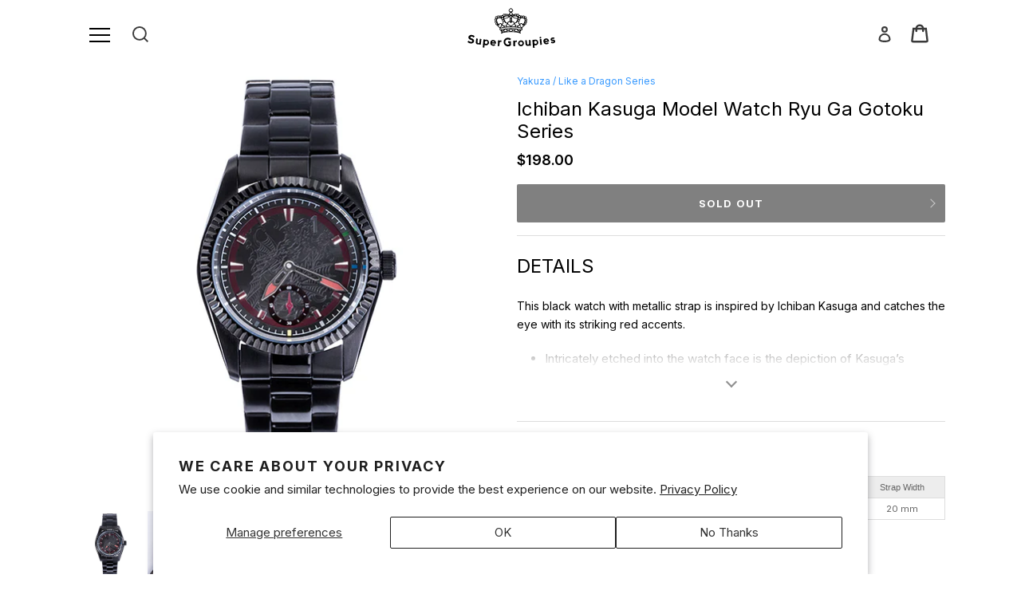

--- FILE ---
content_type: text/html; charset=utf-8
request_url: https://us.super-groupies.com/products/ichiban-kasuga-model-watch-yakuza-series
body_size: 63749
content:















<!doctype html>
<html class="no-js" lang="en">
<head>

  
  
  <meta charset="utf-8">
  <meta http-equiv="X-UA-Compatible" content="IE=edge,chrome=1">
  <meta name="viewport" content="width=device-width,initial-scale=1">
  <meta name="theme-color" content="#3a3a3a">
  <meta name="google-site-verification" content="4T5oibcYxDACHvgkornW6qC97QCEQ6ofU03RpEaPS-s" />
  <script>window['ga-disable-UA-XXXXX-Y'] = true;</script><link rel="canonical" href="https://us.super-groupies.com/products/ichiban-kasuga-model-watch-yakuza-series"><title>Ichiban Kasuga Model Watch Ryu Ga Gotoku Series
&ndash; SuperGroupies USA</title><meta name="description" content="This black watch with metallic strap is inspired by Ichiban Kasuga and catches the eye with its striking red accents. Intricately etched into the watch face is the depiction of Kasuga’s dragonfish tattoo Small seconds subdial sits at 6 o’clock To spotlight his name, 1 o’clock is the only hour marker in the index shown "><!-- /snippets/social-meta-tags.liquid -->




<meta property="og:site_name" content="SuperGroupies USA">
<meta property="og:url" content="https://us.super-groupies.com/products/ichiban-kasuga-model-watch-yakuza-series">
<meta property="og:title" content="Ichiban Kasuga Model Watch Ryu Ga Gotoku Series">
<meta property="og:type" content="product">
<meta property="og:description" content="This black watch with metallic strap is inspired by Ichiban Kasuga and catches the eye with its striking red accents. Intricately etched into the watch face is the depiction of Kasuga’s dragonfish tattoo Small seconds subdial sits at 6 o’clock To spotlight his name, 1 o’clock is the only hour marker in the index shown ">

  <meta property="og:price:amount" content="198.00">
  <meta property="og:price:currency" content="USD">

<meta property="og:image" content="http://us.super-groupies.com/cdn/shop/products/20210419----105_1200x1200.jpg?v=1623234645"><meta property="og:image" content="http://us.super-groupies.com/cdn/shop/products/20210419----77_1200x1200.jpg?v=1623234645"><meta property="og:image" content="http://us.super-groupies.com/cdn/shop/products/20210419----78_1200x1200.jpg?v=1623234645">
<meta property="og:image:secure_url" content="https://us.super-groupies.com/cdn/shop/products/20210419----105_1200x1200.jpg?v=1623234645"><meta property="og:image:secure_url" content="https://us.super-groupies.com/cdn/shop/products/20210419----77_1200x1200.jpg?v=1623234645"><meta property="og:image:secure_url" content="https://us.super-groupies.com/cdn/shop/products/20210419----78_1200x1200.jpg?v=1623234645">


<meta name="twitter:card" content="summary_large_image">
<meta name="twitter:title" content="Ichiban Kasuga Model Watch Ryu Ga Gotoku Series">
<meta name="twitter:description" content="This black watch with metallic strap is inspired by Ichiban Kasuga and catches the eye with its striking red accents. Intricately etched into the watch face is the depiction of Kasuga’s dragonfish tattoo Small seconds subdial sits at 6 o’clock To spotlight his name, 1 o’clock is the only hour marker in the index shown ">


  <link href="//us.super-groupies.com/cdn/shop/t/33/assets/theme.scss.css?v=79212016420673857921759333593" rel="stylesheet" type="text/css" media="all" />
  <link href="//us.super-groupies.com/cdn/shop/t/33/assets/sg-style.css?v=38366797359883619681730257715" rel="stylesheet" type="text/css" media="all" />

  <script>
    var theme = {
      breakpoints: {
        medium: 750,
        large: 990,
        widescreen: 1400
      },
      strings: {
        addToCart: "Add to cart",
        soldOut: "Sold out",
        unavailable: "Unavailable",
        regularPrice: "Regular price",
        salePrice: "Sale price",
        sale: "Sale",
        fromLowestPrice: "from [price]",
        vendor: "Vendor",
        showMore: "Show More",
        showLess: "Show Less",
        searchFor: "Search for",
        addressError: "Error looking up that address",
        addressNoResults: "No results for that address",
        addressQueryLimit: "You have exceeded the Google API usage limit. Consider upgrading to a \u003ca href=\"https:\/\/developers.google.com\/maps\/premium\/usage-limits\"\u003ePremium Plan\u003c\/a\u003e.",
        authError: "There was a problem authenticating your Google Maps account.",
        newWindow: "Opens in a new window.",
        external: "Opens external website.",
        newWindowExternal: "Opens external website in a new window.",
        removeLabel: "Remove [product]",
        update: "Update",
        quantity: "Quantity",
        discountedTotal: "Discounted total",
        regularTotal: "Regular total",
        priceColumn: "See Price column for discount details.",
        quantityMinimumMessage: "Quantity must be 1 or more",
        cartError: "There was an error while updating your cart. Please try again.",
        removedItemMessage: "Removed \u003cspan class=\"cart__removed-product-details\"\u003e([quantity]) [link]\u003c\/span\u003e from your cart.",
        unitPrice: "Unit price",
        unitPriceSeparator: "per",
        oneCartCount: "1 item",
        otherCartCount: "[count] items",
        quantityLabel: "Quantity: [count]",
        products: "Products",
        loading: "Loading",
        number_of_results: "[result_number] of [results_count]",
        number_of_results_found: "[results_count] results found",
        one_result_found: "1 result found"
      },
      moneyFormat: "${{amount}}",
      moneyFormatWithCurrency: "${{amount}} USD",
      settings: {
        predictiveSearchEnabled: true,
        predictiveSearchShowPrice: false,
        predictiveSearchShowVendor: false
      }
    }

    document.documentElement.className = document.documentElement.className.replace('no-js', 'js');
  </script><script src="//us.super-groupies.com/cdn/shop/t/33/assets/lazysizes.js?v=94224023136283657951730257715" async="async"></script>
  <script src="//us.super-groupies.com/cdn/shop/t/33/assets/vendor.js?v=98490038927435876931730257715" defer="defer"></script>
  <script src="//us.super-groupies.com/cdn/shop/t/33/assets/theme.js?v=119481468443529552731730257715" defer="defer"></script>
  
  
  <script>window.performance && window.performance.mark && window.performance.mark('shopify.content_for_header.start');</script><meta name="facebook-domain-verification" content="rvfoa8qf97m5hsqdorgm0xeeooxzag">
<meta name="google-site-verification" content="KOneLop5T8GyncnCJowB7kt08HrkRtOwWKlaKOjC-1k">
<meta id="shopify-digital-wallet" name="shopify-digital-wallet" content="/33741799557/digital_wallets/dialog">
<meta name="shopify-checkout-api-token" content="bc8c5f2684cd0c307049bea6c9dbcdb0">
<meta id="in-context-paypal-metadata" data-shop-id="33741799557" data-venmo-supported="true" data-environment="production" data-locale="en_US" data-paypal-v4="true" data-currency="USD">
<link rel="alternate" type="application/json+oembed" href="https://us.super-groupies.com/products/ichiban-kasuga-model-watch-yakuza-series.oembed">
<script async="async" src="/checkouts/internal/preloads.js?locale=en-US"></script>
<script id="shopify-features" type="application/json">{"accessToken":"bc8c5f2684cd0c307049bea6c9dbcdb0","betas":["rich-media-storefront-analytics"],"domain":"us.super-groupies.com","predictiveSearch":true,"shopId":33741799557,"locale":"en"}</script>
<script>var Shopify = Shopify || {};
Shopify.shop = "sgstage.myshopify.com";
Shopify.locale = "en";
Shopify.currency = {"active":"USD","rate":"1.0"};
Shopify.country = "US";
Shopify.theme = {"name":"メインテーマ 2.0 2024\/10\/30","id":143370387688,"schema_name":"Debut","schema_version":"17.1.0","theme_store_id":null,"role":"main"};
Shopify.theme.handle = "null";
Shopify.theme.style = {"id":null,"handle":null};
Shopify.cdnHost = "us.super-groupies.com/cdn";
Shopify.routes = Shopify.routes || {};
Shopify.routes.root = "/";</script>
<script type="module">!function(o){(o.Shopify=o.Shopify||{}).modules=!0}(window);</script>
<script>!function(o){function n(){var o=[];function n(){o.push(Array.prototype.slice.apply(arguments))}return n.q=o,n}var t=o.Shopify=o.Shopify||{};t.loadFeatures=n(),t.autoloadFeatures=n()}(window);</script>
<script id="shop-js-analytics" type="application/json">{"pageType":"product"}</script>
<script defer="defer" async type="module" src="//us.super-groupies.com/cdn/shopifycloud/shop-js/modules/v2/client.init-shop-cart-sync_BT-GjEfc.en.esm.js"></script>
<script defer="defer" async type="module" src="//us.super-groupies.com/cdn/shopifycloud/shop-js/modules/v2/chunk.common_D58fp_Oc.esm.js"></script>
<script defer="defer" async type="module" src="//us.super-groupies.com/cdn/shopifycloud/shop-js/modules/v2/chunk.modal_xMitdFEc.esm.js"></script>
<script type="module">
  await import("//us.super-groupies.com/cdn/shopifycloud/shop-js/modules/v2/client.init-shop-cart-sync_BT-GjEfc.en.esm.js");
await import("//us.super-groupies.com/cdn/shopifycloud/shop-js/modules/v2/chunk.common_D58fp_Oc.esm.js");
await import("//us.super-groupies.com/cdn/shopifycloud/shop-js/modules/v2/chunk.modal_xMitdFEc.esm.js");

  window.Shopify.SignInWithShop?.initShopCartSync?.({"fedCMEnabled":true,"windoidEnabled":true});

</script>
<script>(function() {
  var isLoaded = false;
  function asyncLoad() {
    if (isLoaded) return;
    isLoaded = true;
    var urls = ["https:\/\/sgstage.myshopify.com\/apps\/delivery\/delivery_coder.js?t=1711784752.4149\u0026n=881870774\u0026shop=sgstage.myshopify.com","https:\/\/na.shgcdn3.com\/pixel-collector.js?shop=sgstage.myshopify.com"];
    for (var i = 0; i < urls.length; i++) {
      var s = document.createElement('script');
      s.type = 'text/javascript';
      s.async = true;
      s.src = urls[i];
      var x = document.getElementsByTagName('script')[0];
      x.parentNode.insertBefore(s, x);
    }
  };
  if(window.attachEvent) {
    window.attachEvent('onload', asyncLoad);
  } else {
    window.addEventListener('load', asyncLoad, false);
  }
})();</script>
<script id="__st">var __st={"a":33741799557,"offset":-28800,"reqid":"c837f1aa-9be0-4f17-b19d-3f366340af20-1769205410","pageurl":"us.super-groupies.com\/products\/ichiban-kasuga-model-watch-yakuza-series","u":"31a7167bbd29","p":"product","rtyp":"product","rid":6752986759357};</script>
<script>window.ShopifyPaypalV4VisibilityTracking = true;</script>
<script id="captcha-bootstrap">!function(){'use strict';const t='contact',e='account',n='new_comment',o=[[t,t],['blogs',n],['comments',n],[t,'customer']],c=[[e,'customer_login'],[e,'guest_login'],[e,'recover_customer_password'],[e,'create_customer']],r=t=>t.map((([t,e])=>`form[action*='/${t}']:not([data-nocaptcha='true']) input[name='form_type'][value='${e}']`)).join(','),a=t=>()=>t?[...document.querySelectorAll(t)].map((t=>t.form)):[];function s(){const t=[...o],e=r(t);return a(e)}const i='password',u='form_key',d=['recaptcha-v3-token','g-recaptcha-response','h-captcha-response',i],f=()=>{try{return window.sessionStorage}catch{return}},m='__shopify_v',_=t=>t.elements[u];function p(t,e,n=!1){try{const o=window.sessionStorage,c=JSON.parse(o.getItem(e)),{data:r}=function(t){const{data:e,action:n}=t;return t[m]||n?{data:e,action:n}:{data:t,action:n}}(c);for(const[e,n]of Object.entries(r))t.elements[e]&&(t.elements[e].value=n);n&&o.removeItem(e)}catch(o){console.error('form repopulation failed',{error:o})}}const l='form_type',E='cptcha';function T(t){t.dataset[E]=!0}const w=window,h=w.document,L='Shopify',v='ce_forms',y='captcha';let A=!1;((t,e)=>{const n=(g='f06e6c50-85a8-45c8-87d0-21a2b65856fe',I='https://cdn.shopify.com/shopifycloud/storefront-forms-hcaptcha/ce_storefront_forms_captcha_hcaptcha.v1.5.2.iife.js',D={infoText:'Protected by hCaptcha',privacyText:'Privacy',termsText:'Terms'},(t,e,n)=>{const o=w[L][v],c=o.bindForm;if(c)return c(t,g,e,D).then(n);var r;o.q.push([[t,g,e,D],n]),r=I,A||(h.body.append(Object.assign(h.createElement('script'),{id:'captcha-provider',async:!0,src:r})),A=!0)});var g,I,D;w[L]=w[L]||{},w[L][v]=w[L][v]||{},w[L][v].q=[],w[L][y]=w[L][y]||{},w[L][y].protect=function(t,e){n(t,void 0,e),T(t)},Object.freeze(w[L][y]),function(t,e,n,w,h,L){const[v,y,A,g]=function(t,e,n){const i=e?o:[],u=t?c:[],d=[...i,...u],f=r(d),m=r(i),_=r(d.filter((([t,e])=>n.includes(e))));return[a(f),a(m),a(_),s()]}(w,h,L),I=t=>{const e=t.target;return e instanceof HTMLFormElement?e:e&&e.form},D=t=>v().includes(t);t.addEventListener('submit',(t=>{const e=I(t);if(!e)return;const n=D(e)&&!e.dataset.hcaptchaBound&&!e.dataset.recaptchaBound,o=_(e),c=g().includes(e)&&(!o||!o.value);(n||c)&&t.preventDefault(),c&&!n&&(function(t){try{if(!f())return;!function(t){const e=f();if(!e)return;const n=_(t);if(!n)return;const o=n.value;o&&e.removeItem(o)}(t);const e=Array.from(Array(32),(()=>Math.random().toString(36)[2])).join('');!function(t,e){_(t)||t.append(Object.assign(document.createElement('input'),{type:'hidden',name:u})),t.elements[u].value=e}(t,e),function(t,e){const n=f();if(!n)return;const o=[...t.querySelectorAll(`input[type='${i}']`)].map((({name:t})=>t)),c=[...d,...o],r={};for(const[a,s]of new FormData(t).entries())c.includes(a)||(r[a]=s);n.setItem(e,JSON.stringify({[m]:1,action:t.action,data:r}))}(t,e)}catch(e){console.error('failed to persist form',e)}}(e),e.submit())}));const S=(t,e)=>{t&&!t.dataset[E]&&(n(t,e.some((e=>e===t))),T(t))};for(const o of['focusin','change'])t.addEventListener(o,(t=>{const e=I(t);D(e)&&S(e,y())}));const B=e.get('form_key'),M=e.get(l),P=B&&M;t.addEventListener('DOMContentLoaded',(()=>{const t=y();if(P)for(const e of t)e.elements[l].value===M&&p(e,B);[...new Set([...A(),...v().filter((t=>'true'===t.dataset.shopifyCaptcha))])].forEach((e=>S(e,t)))}))}(h,new URLSearchParams(w.location.search),n,t,e,['guest_login'])})(!0,!1)}();</script>
<script integrity="sha256-4kQ18oKyAcykRKYeNunJcIwy7WH5gtpwJnB7kiuLZ1E=" data-source-attribution="shopify.loadfeatures" defer="defer" src="//us.super-groupies.com/cdn/shopifycloud/storefront/assets/storefront/load_feature-a0a9edcb.js" crossorigin="anonymous"></script>
<script data-source-attribution="shopify.dynamic_checkout.dynamic.init">var Shopify=Shopify||{};Shopify.PaymentButton=Shopify.PaymentButton||{isStorefrontPortableWallets:!0,init:function(){window.Shopify.PaymentButton.init=function(){};var t=document.createElement("script");t.src="https://us.super-groupies.com/cdn/shopifycloud/portable-wallets/latest/portable-wallets.en.js",t.type="module",document.head.appendChild(t)}};
</script>
<script data-source-attribution="shopify.dynamic_checkout.buyer_consent">
  function portableWalletsHideBuyerConsent(e){var t=document.getElementById("shopify-buyer-consent"),n=document.getElementById("shopify-subscription-policy-button");t&&n&&(t.classList.add("hidden"),t.setAttribute("aria-hidden","true"),n.removeEventListener("click",e))}function portableWalletsShowBuyerConsent(e){var t=document.getElementById("shopify-buyer-consent"),n=document.getElementById("shopify-subscription-policy-button");t&&n&&(t.classList.remove("hidden"),t.removeAttribute("aria-hidden"),n.addEventListener("click",e))}window.Shopify?.PaymentButton&&(window.Shopify.PaymentButton.hideBuyerConsent=portableWalletsHideBuyerConsent,window.Shopify.PaymentButton.showBuyerConsent=portableWalletsShowBuyerConsent);
</script>
<script data-source-attribution="shopify.dynamic_checkout.cart.bootstrap">document.addEventListener("DOMContentLoaded",(function(){function t(){return document.querySelector("shopify-accelerated-checkout-cart, shopify-accelerated-checkout")}if(t())Shopify.PaymentButton.init();else{new MutationObserver((function(e,n){t()&&(Shopify.PaymentButton.init(),n.disconnect())})).observe(document.body,{childList:!0,subtree:!0})}}));
</script>
<script id='scb4127' type='text/javascript' async='' src='https://us.super-groupies.com/cdn/shopifycloud/privacy-banner/storefront-banner.js'></script><link id="shopify-accelerated-checkout-styles" rel="stylesheet" media="screen" href="https://us.super-groupies.com/cdn/shopifycloud/portable-wallets/latest/accelerated-checkout-backwards-compat.css" crossorigin="anonymous">
<style id="shopify-accelerated-checkout-cart">
        #shopify-buyer-consent {
  margin-top: 1em;
  display: inline-block;
  width: 100%;
}

#shopify-buyer-consent.hidden {
  display: none;
}

#shopify-subscription-policy-button {
  background: none;
  border: none;
  padding: 0;
  text-decoration: underline;
  font-size: inherit;
  cursor: pointer;
}

#shopify-subscription-policy-button::before {
  box-shadow: none;
}

      </style>

<script>window.performance && window.performance.mark && window.performance.mark('shopify.content_for_header.end');</script>
  





  <script type="text/javascript">
    
      window.__shgMoneyFormat = window.__shgMoneyFormat || {"USD":{"currency":"USD","currency_symbol":"$","currency_symbol_location":"left","decimal_places":2,"decimal_separator":".","thousands_separator":","}};
    
    window.__shgCurrentCurrencyCode = window.__shgCurrentCurrencyCode || {
      currency: "USD",
      currency_symbol: "$",
      decimal_separator: ".",
      thousands_separator: ",",
      decimal_places: 2,
      currency_symbol_location: "left"
    };
  </script>




  

  
  
  
  <link rel="preconnect" href="https://fonts.gstatic.com">
  <link href="https://fonts.googleapis.com/css2?family=Inter:wght@300;400;600;700;800&display=swap" rel="stylesheet">
  <link rel="icon" href="https://cdn.super-groupies.com/images/favicon.ico" type="image/x-icon">

  
  
  <style type='text/css'>
    :root {--delivery-country-image-url:url("https://dc.codericp.com/delivery/code_f.png");}
    .icon-ad_f{background-image:var(--delivery-country-image-url);background-position:0 0;width:20px;height:12px}.icon-ae_f{background-image:var(--delivery-country-image-url);background-position:-21px 0;width:20px;height:12px}.icon-af_f{background-image:var(--delivery-country-image-url);background-position:0 -13px;width:20px;height:12px}.icon-ag_f{background-image:var(--delivery-country-image-url);background-position:-21px -13px;width:20px;height:12px}.icon-ai_f{background-image:var(--delivery-country-image-url);background-position:0 -26px;width:20px;height:12px}.icon-al_f{background-image:var(--delivery-country-image-url);background-position:-21px -26px;width:20px;height:12px}.icon-am_f{background-image:var(--delivery-country-image-url);background-position:-42px 0;width:20px;height:12px}.icon-ao_f{background-image:var(--delivery-country-image-url);background-position:-42px -13px;width:20px;height:12px}.icon-aq_f{background-image:var(--delivery-country-image-url);background-position:-42px -26px;width:20px;height:12px}.icon-ar_f{background-image:var(--delivery-country-image-url);background-position:0 -39px;width:20px;height:12px}.icon-as_f{background-image:var(--delivery-country-image-url);background-position:-21px -39px;width:20px;height:12px}.icon-at_f{background-image:var(--delivery-country-image-url);background-position:-42px -39px;width:20px;height:12px}.icon-au_f{background-image:var(--delivery-country-image-url);background-position:-63px 0;width:20px;height:12px}.icon-aw_f{background-image:var(--delivery-country-image-url);background-position:-63px -13px;width:20px;height:12px}.icon-ax_f{background-image:var(--delivery-country-image-url);background-position:-63px -26px;width:20px;height:12px}.icon-az_f{background-image:var(--delivery-country-image-url);background-position:-63px -39px;width:20px;height:12px}.icon-ba_f{background-image:var(--delivery-country-image-url);background-position:0 -52px;width:20px;height:12px}.icon-bb_f{background-image:var(--delivery-country-image-url);background-position:-21px -52px;width:20px;height:12px}.icon-bd_f{background-image:var(--delivery-country-image-url);background-position:-42px -52px;width:20px;height:12px}.icon-be_f{background-image:var(--delivery-country-image-url);background-position:-63px -52px;width:20px;height:12px}.icon-bf_f{background-image:var(--delivery-country-image-url);background-position:0 -65px;width:20px;height:12px}.icon-bg_f{background-image:var(--delivery-country-image-url);background-position:-21px -65px;width:20px;height:12px}.icon-bh_f{background-image:var(--delivery-country-image-url);background-position:-42px -65px;width:20px;height:12px}.icon-bi_f{background-image:var(--delivery-country-image-url);background-position:-63px -65px;width:20px;height:12px}.icon-bj_f{background-image:var(--delivery-country-image-url);background-position:-84px 0;width:20px;height:12px}.icon-bl_f{background-image:var(--delivery-country-image-url);background-position:-84px -13px;width:20px;height:12px}.icon-bm_f{background-image:var(--delivery-country-image-url);background-position:-84px -26px;width:20px;height:12px}.icon-bn_f{background-image:var(--delivery-country-image-url);background-position:-84px -39px;width:20px;height:12px}.icon-bo_f{background-image:var(--delivery-country-image-url);background-position:-84px -52px;width:20px;height:12px}.icon-bq_f{background-image:var(--delivery-country-image-url);background-position:-84px -65px;width:20px;height:12px}.icon-br_f{background-image:var(--delivery-country-image-url);background-position:0 -78px;width:20px;height:12px}.icon-bs_f{background-image:var(--delivery-country-image-url);background-position:-21px -78px;width:20px;height:12px}.icon-bt_f{background-image:var(--delivery-country-image-url);background-position:-42px -78px;width:20px;height:12px}.icon-bv_f{background-image:var(--delivery-country-image-url);background-position:-63px -78px;width:20px;height:12px}.icon-bw_f{background-image:var(--delivery-country-image-url);background-position:-84px -78px;width:20px;height:12px}.icon-by_f{background-image:var(--delivery-country-image-url);background-position:0 -91px;width:20px;height:12px}.icon-bz_f{background-image:var(--delivery-country-image-url);background-position:-21px -91px;width:20px;height:12px}.icon-ca_f{background-image:var(--delivery-country-image-url);background-position:-42px -91px;width:20px;height:12px}.icon-cc_f{background-image:var(--delivery-country-image-url);background-position:-63px -91px;width:20px;height:12px}.icon-cd_f{background-image:var(--delivery-country-image-url);background-position:-84px -91px;width:20px;height:12px}.icon-cf_f{background-image:var(--delivery-country-image-url);background-position:-105px 0;width:20px;height:12px}.icon-cg_f{background-image:var(--delivery-country-image-url);background-position:-105px -13px;width:20px;height:12px}.icon-ch_f{background-image:var(--delivery-country-image-url);background-position:-105px -26px;width:20px;height:12px}.icon-ci_f{background-image:var(--delivery-country-image-url);background-position:-105px -39px;width:20px;height:12px}.icon-ck_f{background-image:var(--delivery-country-image-url);background-position:-105px -52px;width:20px;height:12px}.icon-cl_f{background-image:var(--delivery-country-image-url);background-position:-105px -65px;width:20px;height:12px}.icon-cm_f{background-image:var(--delivery-country-image-url);background-position:-105px -78px;width:20px;height:12px}.icon-cn_f{background-image:var(--delivery-country-image-url);background-position:-105px -91px;width:20px;height:12px}.icon-co_f{background-image:var(--delivery-country-image-url);background-position:0 -104px;width:20px;height:12px}.icon-cr_f{background-image:var(--delivery-country-image-url);background-position:-21px -104px;width:20px;height:12px}.icon-cu_f{background-image:var(--delivery-country-image-url);background-position:-42px -104px;width:20px;height:12px}.icon-cv_f{background-image:var(--delivery-country-image-url);background-position:-63px -104px;width:20px;height:12px}.icon-cw_f{background-image:var(--delivery-country-image-url);background-position:-84px -104px;width:20px;height:12px}.icon-cx_f{background-image:var(--delivery-country-image-url);background-position:-105px -104px;width:20px;height:12px}.icon-cy_f{background-image:var(--delivery-country-image-url);background-position:-126px 0;width:20px;height:12px}.icon-cz_f{background-image:var(--delivery-country-image-url);background-position:-126px -13px;width:20px;height:12px}.icon-de_f{background-image:var(--delivery-country-image-url);background-position:-126px -26px;width:20px;height:12px}.icon-dj_f{background-image:var(--delivery-country-image-url);background-position:-126px -39px;width:20px;height:12px}.icon-dk_f{background-image:var(--delivery-country-image-url);background-position:-126px -52px;width:20px;height:12px}.icon-dm_f{background-image:var(--delivery-country-image-url);background-position:-126px -65px;width:20px;height:12px}.icon-do_f{background-image:var(--delivery-country-image-url);background-position:-126px -78px;width:20px;height:12px}.icon-dz_f{background-image:var(--delivery-country-image-url);background-position:-126px -91px;width:20px;height:12px}.icon-ec_f{background-image:var(--delivery-country-image-url);background-position:-126px -104px;width:20px;height:12px}.icon-ee_f{background-image:var(--delivery-country-image-url);background-position:0 -117px;width:20px;height:12px}.icon-eg_f{background-image:var(--delivery-country-image-url);background-position:-21px -117px;width:20px;height:12px}.icon-eh_f{background-image:var(--delivery-country-image-url);background-position:-42px -117px;width:20px;height:12px}.icon-er_f{background-image:var(--delivery-country-image-url);background-position:-63px -117px;width:20px;height:12px}.icon-es_f{background-image:var(--delivery-country-image-url);background-position:-84px -117px;width:20px;height:12px}.icon-et_f{background-image:var(--delivery-country-image-url);background-position:-105px -117px;width:20px;height:12px}.icon-fi_f{background-image:var(--delivery-country-image-url);background-position:-126px -117px;width:20px;height:12px}.icon-fj_f{background-image:var(--delivery-country-image-url);background-position:0 -130px;width:20px;height:12px}.icon-fk_f{background-image:var(--delivery-country-image-url);background-position:-21px -130px;width:20px;height:12px}.icon-fm_f{background-image:var(--delivery-country-image-url);background-position:-42px -130px;width:20px;height:12px}.icon-fo_f{background-image:var(--delivery-country-image-url);background-position:-63px -130px;width:20px;height:12px}.icon-fr_f{background-image:var(--delivery-country-image-url);background-position:-84px -130px;width:20px;height:12px}.icon-ga_f{background-image:var(--delivery-country-image-url);background-position:-105px -130px;width:20px;height:12px}.icon-gb_f{background-image:var(--delivery-country-image-url);background-position:-126px -130px;width:20px;height:12px}.icon-gd_f{background-image:var(--delivery-country-image-url);background-position:-147px 0;width:20px;height:12px}.icon-ge_f{background-image:var(--delivery-country-image-url);background-position:-147px -13px;width:20px;height:12px}.icon-gf_f{background-image:var(--delivery-country-image-url);background-position:-147px -26px;width:20px;height:12px}.icon-gg_f{background-image:var(--delivery-country-image-url);background-position:-147px -39px;width:20px;height:12px}.icon-gh_f{background-image:var(--delivery-country-image-url);background-position:-147px -52px;width:20px;height:12px}.icon-gi_f{background-image:var(--delivery-country-image-url);background-position:-147px -65px;width:20px;height:12px}.icon-gl_f{background-image:var(--delivery-country-image-url);background-position:-147px -78px;width:20px;height:12px}.icon-gm_f{background-image:var(--delivery-country-image-url);background-position:-147px -91px;width:20px;height:12px}.icon-gn_f{background-image:var(--delivery-country-image-url);background-position:-147px -104px;width:20px;height:12px}.icon-gp_f{background-image:var(--delivery-country-image-url);background-position:-147px -117px;width:20px;height:12px}.icon-gq_f{background-image:var(--delivery-country-image-url);background-position:-147px -130px;width:20px;height:12px}.icon-gr_f{background-image:var(--delivery-country-image-url);background-position:0 -143px;width:20px;height:12px}.icon-gs_f{background-image:var(--delivery-country-image-url);background-position:-21px -143px;width:20px;height:12px}.icon-gt_f{background-image:var(--delivery-country-image-url);background-position:-42px -143px;width:20px;height:12px}.icon-gu_f{background-image:var(--delivery-country-image-url);background-position:-63px -143px;width:20px;height:12px}.icon-gw_f{background-image:var(--delivery-country-image-url);background-position:-84px -143px;width:20px;height:12px}.icon-gy_f{background-image:var(--delivery-country-image-url);background-position:-105px -143px;width:20px;height:12px}.icon-hk_f{background-image:var(--delivery-country-image-url);background-position:-126px -143px;width:20px;height:12px}.icon-hm_f{background-image:var(--delivery-country-image-url);background-position:-147px -143px;width:20px;height:12px}.icon-hn_f{background-image:var(--delivery-country-image-url);background-position:-168px 0;width:20px;height:12px}.icon-hr_f{background-image:var(--delivery-country-image-url);background-position:-168px -13px;width:20px;height:12px}.icon-ht_f{background-image:var(--delivery-country-image-url);background-position:-168px -26px;width:20px;height:12px}.icon-hu_f{background-image:var(--delivery-country-image-url);background-position:-168px -39px;width:20px;height:12px}.icon-id_f{background-image:var(--delivery-country-image-url);background-position:-168px -52px;width:20px;height:12px}.icon-ie_f{background-image:var(--delivery-country-image-url);background-position:-168px -65px;width:20px;height:12px}.icon-il_f{background-image:var(--delivery-country-image-url);background-position:-168px -78px;width:20px;height:12px}.icon-im_f{background-image:var(--delivery-country-image-url);background-position:-168px -91px;width:20px;height:12px}.icon-in_f{background-image:var(--delivery-country-image-url);background-position:-168px -104px;width:20px;height:12px}.icon-io_f{background-image:var(--delivery-country-image-url);background-position:-168px -117px;width:20px;height:12px}.icon-iq_f{background-image:var(--delivery-country-image-url);background-position:-168px -130px;width:20px;height:12px}.icon-ir_f{background-image:var(--delivery-country-image-url);background-position:-168px -143px;width:20px;height:12px}.icon-is_f{background-image:var(--delivery-country-image-url);background-position:0 -156px;width:20px;height:12px}.icon-it_f{background-image:var(--delivery-country-image-url);background-position:-21px -156px;width:20px;height:12px}.icon-je_f{background-image:var(--delivery-country-image-url);background-position:-42px -156px;width:20px;height:12px}.icon-jm_f{background-image:var(--delivery-country-image-url);background-position:-63px -156px;width:20px;height:12px}.icon-jo_f{background-image:var(--delivery-country-image-url);background-position:-84px -156px;width:20px;height:12px}.icon-jp_f{background-image:var(--delivery-country-image-url);background-position:-105px -156px;width:20px;height:12px}.icon-ke_f{background-image:var(--delivery-country-image-url);background-position:-126px -156px;width:20px;height:12px}.icon-kg_f{background-image:var(--delivery-country-image-url);background-position:-147px -156px;width:20px;height:12px}.icon-kh_f{background-image:var(--delivery-country-image-url);background-position:-168px -156px;width:20px;height:12px}.icon-ki_f{background-image:var(--delivery-country-image-url);background-position:0 -169px;width:20px;height:12px}.icon-km_f{background-image:var(--delivery-country-image-url);background-position:-21px -169px;width:20px;height:12px}.icon-kn_f{background-image:var(--delivery-country-image-url);background-position:-42px -169px;width:20px;height:12px}.icon-kp_f{background-image:var(--delivery-country-image-url);background-position:-63px -169px;width:20px;height:12px}.icon-kr_f{background-image:var(--delivery-country-image-url);background-position:-84px -169px;width:20px;height:12px}.icon-kw_f{background-image:var(--delivery-country-image-url);background-position:-105px -169px;width:20px;height:12px}.icon-ky_f{background-image:var(--delivery-country-image-url);background-position:-126px -169px;width:20px;height:12px}.icon-kz_f{background-image:var(--delivery-country-image-url);background-position:-147px -169px;width:20px;height:12px}.icon-la_f{background-image:var(--delivery-country-image-url);background-position:-168px -169px;width:20px;height:12px}.icon-lb_f{background-image:var(--delivery-country-image-url);background-position:-189px 0;width:20px;height:12px}.icon-lc_f{background-image:var(--delivery-country-image-url);background-position:-189px -13px;width:20px;height:12px}.icon-li_f{background-image:var(--delivery-country-image-url);background-position:-189px -26px;width:20px;height:12px}.icon-lk_f{background-image:var(--delivery-country-image-url);background-position:-189px -39px;width:20px;height:12px}.icon-lr_f{background-image:var(--delivery-country-image-url);background-position:-189px -52px;width:20px;height:12px}.icon-ls_f{background-image:var(--delivery-country-image-url);background-position:-189px -65px;width:20px;height:12px}.icon-lt_f{background-image:var(--delivery-country-image-url);background-position:-189px -78px;width:20px;height:12px}.icon-lu_f{background-image:var(--delivery-country-image-url);background-position:-189px -91px;width:20px;height:12px}.icon-lv_f{background-image:var(--delivery-country-image-url);background-position:-189px -104px;width:20px;height:12px}.icon-ly_f{background-image:var(--delivery-country-image-url);background-position:-189px -117px;width:20px;height:12px}.icon-ma_f{background-image:var(--delivery-country-image-url);background-position:-189px -130px;width:20px;height:12px}.icon-mc_f{background-image:var(--delivery-country-image-url);background-position:-189px -143px;width:20px;height:12px}.icon-md_f{background-image:var(--delivery-country-image-url);background-position:-189px -156px;width:20px;height:12px}.icon-me_f{background-image:var(--delivery-country-image-url);background-position:-189px -169px;width:20px;height:12px}.icon-mf_f{background-image:var(--delivery-country-image-url);background-position:0 -182px;width:20px;height:12px}.icon-mg_f{background-image:var(--delivery-country-image-url);background-position:-21px -182px;width:20px;height:12px}.icon-mh_f{background-image:var(--delivery-country-image-url);background-position:-42px -182px;width:20px;height:12px}.icon-mk_f{background-image:var(--delivery-country-image-url);background-position:-63px -182px;width:20px;height:12px}.icon-ml_f{background-image:var(--delivery-country-image-url);background-position:-84px -182px;width:20px;height:12px}.icon-mm_f{background-image:var(--delivery-country-image-url);background-position:-105px -182px;width:20px;height:12px}.icon-mn_f{background-image:var(--delivery-country-image-url);background-position:-126px -182px;width:20px;height:12px}.icon-mo_f{background-image:var(--delivery-country-image-url);background-position:-147px -182px;width:20px;height:12px}.icon-mp_f{background-image:var(--delivery-country-image-url);background-position:-168px -182px;width:20px;height:12px}.icon-mq_f{background-image:var(--delivery-country-image-url);background-position:-189px -182px;width:20px;height:12px}.icon-mr_f{background-image:var(--delivery-country-image-url);background-position:0 -195px;width:20px;height:12px}.icon-ms_f{background-image:var(--delivery-country-image-url);background-position:-21px -195px;width:20px;height:12px}.icon-mt_f{background-image:var(--delivery-country-image-url);background-position:-42px -195px;width:20px;height:12px}.icon-mu_f{background-image:var(--delivery-country-image-url);background-position:-63px -195px;width:20px;height:12px}.icon-mv_f{background-image:var(--delivery-country-image-url);background-position:-84px -195px;width:20px;height:12px}.icon-mw_f{background-image:var(--delivery-country-image-url);background-position:-105px -195px;width:20px;height:12px}.icon-mx_f{background-image:var(--delivery-country-image-url);background-position:-126px -195px;width:20px;height:12px}.icon-my_f{background-image:var(--delivery-country-image-url);background-position:-147px -195px;width:20px;height:12px}.icon-mz_f{background-image:var(--delivery-country-image-url);background-position:-168px -195px;width:20px;height:12px}.icon-na_f{background-image:var(--delivery-country-image-url);background-position:-189px -195px;width:20px;height:12px}.icon-nc_f{background-image:var(--delivery-country-image-url);background-position:-210px 0;width:20px;height:12px}.icon-ne_f{background-image:var(--delivery-country-image-url);background-position:-210px -13px;width:20px;height:12px}.icon-nf_f{background-image:var(--delivery-country-image-url);background-position:-210px -26px;width:20px;height:12px}.icon-ng_f{background-image:var(--delivery-country-image-url);background-position:-210px -39px;width:20px;height:12px}.icon-ni_f{background-image:var(--delivery-country-image-url);background-position:-210px -52px;width:20px;height:12px}.icon-nl_f{background-image:var(--delivery-country-image-url);background-position:-210px -65px;width:20px;height:12px}.icon-no_f{background-image:var(--delivery-country-image-url);background-position:-210px -78px;width:20px;height:12px}.icon-np_f{background-image:var(--delivery-country-image-url);background-position:-210px -91px;width:20px;height:12px}.icon-nr_f{background-image:var(--delivery-country-image-url);background-position:-210px -104px;width:20px;height:12px}.icon-nu_f{background-image:var(--delivery-country-image-url);background-position:-210px -117px;width:20px;height:12px}.icon-nz_f{background-image:var(--delivery-country-image-url);background-position:-210px -130px;width:20px;height:12px}.icon-om_f{background-image:var(--delivery-country-image-url);background-position:-210px -143px;width:20px;height:12px}.icon-pa_f{background-image:var(--delivery-country-image-url);background-position:-210px -156px;width:20px;height:12px}.icon-pe_f{background-image:var(--delivery-country-image-url);background-position:-210px -169px;width:20px;height:12px}.icon-pf_f{background-image:var(--delivery-country-image-url);background-position:-210px -182px;width:20px;height:12px}.icon-pg_f{background-image:var(--delivery-country-image-url);background-position:-210px -195px;width:20px;height:12px}.icon-ph_f{background-image:var(--delivery-country-image-url);background-position:0 -208px;width:20px;height:12px}.icon-pk_f{background-image:var(--delivery-country-image-url);background-position:-21px -208px;width:20px;height:12px}.icon-pl_f{background-image:var(--delivery-country-image-url);background-position:-42px -208px;width:20px;height:12px}.icon-pm_f{background-image:var(--delivery-country-image-url);background-position:-63px -208px;width:20px;height:12px}.icon-pn_f{background-image:var(--delivery-country-image-url);background-position:-84px -208px;width:20px;height:12px}.icon-pr_f{background-image:var(--delivery-country-image-url);background-position:-105px -208px;width:20px;height:12px}.icon-ps_f{background-image:var(--delivery-country-image-url);background-position:-126px -208px;width:20px;height:12px}.icon-pt_f{background-image:var(--delivery-country-image-url);background-position:-147px -208px;width:20px;height:12px}.icon-pw_f{background-image:var(--delivery-country-image-url);background-position:-168px -208px;width:20px;height:12px}.icon-py_f{background-image:var(--delivery-country-image-url);background-position:-189px -208px;width:20px;height:12px}.icon-qa_f{background-image:var(--delivery-country-image-url);background-position:-210px -208px;width:20px;height:12px}.icon-re_f{background-image:var(--delivery-country-image-url);background-position:-231px 0;width:20px;height:12px}.icon-ro_f{background-image:var(--delivery-country-image-url);background-position:-231px -13px;width:20px;height:12px}.icon-rs_f{background-image:var(--delivery-country-image-url);background-position:-231px -26px;width:20px;height:12px}.icon-ru_f{background-image:var(--delivery-country-image-url);background-position:-231px -39px;width:20px;height:12px}.icon-rw_f{background-image:var(--delivery-country-image-url);background-position:-231px -52px;width:20px;height:12px}.icon-sa_f{background-image:var(--delivery-country-image-url);background-position:-231px -65px;width:20px;height:12px}.icon-sb_f{background-image:var(--delivery-country-image-url);background-position:-231px -78px;width:20px;height:12px}.icon-sc_f{background-image:var(--delivery-country-image-url);background-position:-231px -91px;width:20px;height:12px}.icon-sd_f{background-image:var(--delivery-country-image-url);background-position:-231px -104px;width:20px;height:12px}.icon-se_f{background-image:var(--delivery-country-image-url);background-position:-231px -117px;width:20px;height:12px}.icon-sg_f{background-image:var(--delivery-country-image-url);background-position:-231px -130px;width:20px;height:12px}.icon-sh_f{background-image:var(--delivery-country-image-url);background-position:-231px -143px;width:20px;height:12px}.icon-si_f{background-image:var(--delivery-country-image-url);background-position:-231px -156px;width:20px;height:12px}.icon-sj_f{background-image:var(--delivery-country-image-url);background-position:-231px -169px;width:20px;height:12px}.icon-sk_f{background-image:var(--delivery-country-image-url);background-position:-231px -182px;width:20px;height:12px}.icon-sl_f{background-image:var(--delivery-country-image-url);background-position:-231px -195px;width:20px;height:12px}.icon-sm_f{background-image:var(--delivery-country-image-url);background-position:-231px -208px;width:20px;height:12px}.icon-sn_f{background-image:var(--delivery-country-image-url);background-position:0 -221px;width:20px;height:12px}.icon-so_f{background-image:var(--delivery-country-image-url);background-position:-21px -221px;width:20px;height:12px}.icon-sr_f{background-image:var(--delivery-country-image-url);background-position:-42px -221px;width:20px;height:12px}.icon-ss_f{background-image:var(--delivery-country-image-url);background-position:-63px -221px;width:20px;height:12px}.icon-st_f{background-image:var(--delivery-country-image-url);background-position:-84px -221px;width:20px;height:12px}.icon-sv_f{background-image:var(--delivery-country-image-url);background-position:-105px -221px;width:20px;height:12px}.icon-sx_f{background-image:var(--delivery-country-image-url);background-position:-126px -221px;width:20px;height:12px}.icon-sy_f{background-image:var(--delivery-country-image-url);background-position:-147px -221px;width:20px;height:12px}.icon-sz_f{background-image:var(--delivery-country-image-url);background-position:-168px -221px;width:20px;height:12px}.icon-tc_f{background-image:var(--delivery-country-image-url);background-position:-189px -221px;width:20px;height:12px}.icon-td_f{background-image:var(--delivery-country-image-url);background-position:-210px -221px;width:20px;height:12px}.icon-tf_f{background-image:var(--delivery-country-image-url);background-position:-231px -221px;width:20px;height:12px}.icon-tg_f{background-image:var(--delivery-country-image-url);background-position:0 -234px;width:20px;height:12px}.icon-th_f{background-image:var(--delivery-country-image-url);background-position:-21px -234px;width:20px;height:12px}.icon-tj_f{background-image:var(--delivery-country-image-url);background-position:-42px -234px;width:20px;height:12px}.icon-tk_f{background-image:var(--delivery-country-image-url);background-position:-63px -234px;width:20px;height:12px}.icon-tl_f{background-image:var(--delivery-country-image-url);background-position:-84px -234px;width:20px;height:12px}.icon-tm_f{background-image:var(--delivery-country-image-url);background-position:-105px -234px;width:20px;height:12px}.icon-tn_f{background-image:var(--delivery-country-image-url);background-position:-126px -234px;width:20px;height:12px}.icon-to_f{background-image:var(--delivery-country-image-url);background-position:-147px -234px;width:20px;height:12px}.icon-tr_f{background-image:var(--delivery-country-image-url);background-position:-168px -234px;width:20px;height:12px}.icon-tt_f{background-image:var(--delivery-country-image-url);background-position:-189px -234px;width:20px;height:12px}.icon-tv_f{background-image:var(--delivery-country-image-url);background-position:-210px -234px;width:20px;height:12px}.icon-tw_f{background-image:var(--delivery-country-image-url);background-position:-231px -234px;width:20px;height:12px}.icon-tz_f{background-image:var(--delivery-country-image-url);background-position:-252px 0;width:20px;height:12px}.icon-ua_f{background-image:var(--delivery-country-image-url);background-position:-252px -13px;width:20px;height:12px}.icon-ug_f{background-image:var(--delivery-country-image-url);background-position:-252px -26px;width:20px;height:12px}.icon-um_f{background-image:var(--delivery-country-image-url);background-position:-252px -39px;width:20px;height:12px}.icon-us_f{background-image:var(--delivery-country-image-url);background-position:-252px -52px;width:20px;height:12px}.icon-uy_f{background-image:var(--delivery-country-image-url);background-position:-252px -65px;width:20px;height:12px}.icon-uz_f{background-image:var(--delivery-country-image-url);background-position:-252px -78px;width:20px;height:12px}.icon-va_f{background-image:var(--delivery-country-image-url);background-position:-252px -91px;width:20px;height:12px}.icon-vc_f{background-image:var(--delivery-country-image-url);background-position:-252px -104px;width:20px;height:12px}.icon-ve_f{background-image:var(--delivery-country-image-url);background-position:-252px -117px;width:20px;height:12px}.icon-vg_f{background-image:var(--delivery-country-image-url);background-position:-252px -130px;width:20px;height:12px}.icon-vi_f{background-image:var(--delivery-country-image-url);background-position:-252px -143px;width:20px;height:12px}.icon-vn_f{background-image:var(--delivery-country-image-url);background-position:-252px -156px;width:20px;height:12px}.icon-vu_f{background-image:var(--delivery-country-image-url);background-position:-252px -169px;width:20px;height:12px}.icon-wf_f{background-image:var(--delivery-country-image-url);background-position:-252px -182px;width:20px;height:12px}.icon-ws_f{background-image:var(--delivery-country-image-url);background-position:-252px -195px;width:20px;height:12px}.icon-xk_f{background-image:var(--delivery-country-image-url);background-position:-252px -208px;width:20px;height:12px}.icon-ye_f{background-image:var(--delivery-country-image-url);background-position:-252px -221px;width:20px;height:12px}.icon-yt_f{background-image:var(--delivery-country-image-url);background-position:-252px -234px;width:20px;height:12px}.icon-za_f{background-image:var(--delivery-country-image-url);background-position:0 -247px;width:20px;height:12px}.icon-zm_f{background-image:var(--delivery-country-image-url);background-position:-21px -247px;width:20px;height:12px}.icon-zw_f{background-image:var(--delivery-country-image-url);background-position:-42px -247px;width:20px;height:12px}
</style>
<script>
    window.deliveryCommon = window.deliveryCommon || {};
    window.deliveryCommon.setting = {};
    Object.assign(window.deliveryCommon.setting, {
        "shop_currency_code__ed": 'USD' || 'USD',
        "shop_locale_code__ed": 'en' || 'en',
        "shop_domain__ed":  'sgstage.myshopify.com',
        "product_available__ed": 'false',
        "product_id__ed": '6752986759357'
    });
    window.deliveryED = window.deliveryED || {};
    window.deliveryED.setting = {};
    Object.assign(window.deliveryED.setting, {
        "delivery__app_setting": {"main_delivery_setting":{"is_active":0,"order_delivery_info":"\u003cp\u003eFree Shipping to \u003cstrong\u003e{country_flag}\u003c\/strong\u003e \u003cstrong\u003e{country_name}\u003c\/strong\u003e\u003c\/p\u003e\u003cp\u003eOrder within the next \u003cstrong\u003e{cutoff_time}\u003c\/strong\u003e for dispatch today, and you'll receive your package between \u003cstrong\u003e{order_delivered_minimum_date} and {order_delivered_maximum_date}\u003c\/strong\u003e\u003cbr\/\u003e\u003c\/p\u003e","is_ignore_out_of_stock":0,"out_of_stock_mode":0,"out_of_stock_info":"\u003cp\u003e\u003c\/p\u003e","order_progress_bar_mode":0,"order_progress_setting":{"ordered":{"svg_number":0,"title":"Ordered","tips_description":"After you place the order, we will need 1-3 days to prepare the shipment"},"order_ready":{"svg_number":4,"is_active":1,"title":"Order Ready","date_title":"{order_ready_minimum_date} - {order_ready_maximum_date}","tips_description":"Orders will start to be shipped"},"order_delivered":{"svg_number":10,"title":"Delivered","date_title":"{order_delivered_minimum_date} - {order_delivered_maximum_date}","tips_description":"Estimated arrival date range：{order_delivered_minimum_date} - {order_delivered_maximum_date}"}},"order_delivery_work_week":[0,1,1,1,1,1,0],"order_delivery_day_range":[10,20],"order_delivery_calc_method":0,"order_ready_work_week":[1,1,1,1,1,1,1],"order_ready_day_range":[1,3],"order_ready_calc_method":2,"holiday":[],"order_delivery_date_format":0,"delivery_date_custom_format":"{month_local} {day}","delivery_date_format_zero":1,"delivery_date_format_month_translate":["Jan","Feb","Mar","Apr","May","Jun","Jul","Aug","Sep","Oct","Nov","Dec"],"delivery_date_format_week_translate":["Sun","Mon","Tues","Wed","Thur","Fri","Sat"],"order_delivery_countdown_format":0,"delivery_countdown_custom_format":"{hours} {hours_local} {minutes} {minutes_local} {seconds} {seconds_local}","countdown_format_translate":["Hours","Minutes","Seconds"],"delivery_countdown_format_zero":1,"countdown_cutoff_hour":23,"countdown_cutoff_minute":59,"countdown_cutoff_advanced_enable":0,"countdown_cutoff_advanced":[[23,59],[23,59],[23,59],[23,59],[23,59],[23,59],[23,59]],"countdown_mode":0,"after_deadline_hide_widget":0,"timezone_mode":0,"timezone":-8,"todayandtomorrow":[{"lan_code":"en","lan_name":"English","left":"today","right":"tomorrow"}],"translate_country_name":[],"widget_layout_mode":0,"widget_placement_method":0,"widget_placement_position":0,"widget_placement_page":1,"widget_margin":[12,0,0,0],"message_text_widget_appearance_setting":{"border":{"border_width":1,"border_radius":4,"border_line":2},"color":{"text_color":"#000000","background_color":"#FFFFFF","border_color":"#E2E2E2"},"other":{"margin":[0,0,0,0],"padding":[10,10,10,10]}},"progress_bar_widget_appearance_setting":{"color":{"basic":{"icon_color":"#000000","icon_background_color":"#FFFFFF","order_status_title_color":"#000000","date_title_color":"#000000"},"advanced":{"icon_color":"#FFFFFF","icon_background_color":"#000000","progress_line_color":"#000000","order_status_title_color":"#000000","date_title_color":"#000000","description_tips_color":"#FFFFFF","description_tips_background_color":"#000000"}},"font":{"icon_font":20,"order_status_title_font":14,"date_title_font":14,"description_tips_font":14},"other":{"margin":[8,0,0,0]}},"show_country_mode":0,"arrow_down_position":0,"country_modal_background_rgba":[0,0,0,0.5],"country_modal_appearance_setting":{"color":{"text_color":"#000000","background_color":"#FFFFFF","icon_color":"#999999","selected_color":"#f2f2f2"},"border":{"border_radius":7},"font":{"text_font":16,"icon_font":16},"other":{"width":56}},"cart_form_mode":0,"cart_form_position":0,"product_form_position":0,"out_of_stock_product_form_position":0,"cart_checkout_status":1,"cart_checkout_title":"Estimated between","cart_checkout_description":"{order_delivered_minimum_date} and {order_delivered_maximum_date}","widget_custom_css":"","replace_jq":0,"is_show_all":0,"p_mapping":11,"product_ids":["6107764654269","6107765571773","6107773894845","6107775041725","6107822915773","6107826094269","6107833172157","6107834974397","6110054285501","6114855518397","6114856501437","6114857091261","6114866397373","6114880520381","6153339764925","6153342386365","6798411038909","6798411071677","6798411104445","6940364308669","6951372259517","6951372554429","6951372980413","6951373340861","6951373897917","6951374487741","6951376060605","6951376552125","6958294106301","6958294237373","6958294368445","7014983303357","7014983499965","7014983631037","7014983696573","7014983794877","7014983925949","7035290583229","7035292287165","7035294122173","7542855762152","7542856122600","7542856515816","7543882416360","7543883137256","7543883792616","7543884513512","7558594003176","7558594593000","7558595543272","7602541756648","7670276980968","7670278619368","7726541177064","7726541406440","7726541701352","7730821988584","7822415659240","7822417068264","7822421950696","7822423032040","7822425882856","7822427095272","7822429847784","7822430863592","7822432796904","7822433845480","7842188951784","7842189476072","7842189607144","7873118601448","7873119027432","7873119191272","8033782759656","8033782989032","8033783054568","8033783218408","8033783283944","8062750425320","8062751375592","8062751867112","8107111710952","8107113251048","8124176924904","8124177645800","8124178137320","8124178465000","8124178989288","8126633935080","8126634721512","8153099501800","8153100026088","8153100189928","8224960839912","8224962576616","8239704211688","8239704703208","8239705096424","8246775415016","8246777053416"]}},
        "delivery__pro_setting": null,
        "delivery__cate_setting": null
    });
</script>
  <meta name="google-site-verification" content="KOneLop5T8GyncnCJowB7kt08HrkRtOwWKlaKOjC-1k" />
<!-- BEGIN app block: shopify://apps/judge-me-reviews/blocks/judgeme_core/61ccd3b1-a9f2-4160-9fe9-4fec8413e5d8 --><!-- Start of Judge.me Core -->






<link rel="dns-prefetch" href="https://cdnwidget.judge.me">
<link rel="dns-prefetch" href="https://cdn.judge.me">
<link rel="dns-prefetch" href="https://cdn1.judge.me">
<link rel="dns-prefetch" href="https://api.judge.me">

<script data-cfasync='false' class='jdgm-settings-script'>window.jdgmSettings={"pagination":5,"disable_web_reviews":true,"badge_no_review_text":"No reviews","badge_n_reviews_text":"{{ n }} review/reviews","hide_badge_preview_if_no_reviews":true,"badge_hide_text":false,"enforce_center_preview_badge":false,"widget_title":"Customer Reviews","widget_open_form_text":"Write a review","widget_close_form_text":"Cancel review","widget_refresh_page_text":"Refresh page","widget_summary_text":"Based on {{ number_of_reviews }} review/reviews","widget_no_review_text":"Be the first to write a review","widget_name_field_text":"Display name","widget_verified_name_field_text":"Verified Name (public)","widget_name_placeholder_text":"Display name","widget_required_field_error_text":"This field is required.","widget_email_field_text":"Email address","widget_verified_email_field_text":"Verified Email (private, can not be edited)","widget_email_placeholder_text":"Your email address","widget_email_field_error_text":"Please enter a valid email address.","widget_rating_field_text":"Rating","widget_review_title_field_text":"Review Title","widget_review_title_placeholder_text":"Give your review a title","widget_review_body_field_text":"Review content","widget_review_body_placeholder_text":"Start writing here...","widget_pictures_field_text":"Picture/Video (optional)","widget_submit_review_text":"Submit Review","widget_submit_verified_review_text":"Submit Verified Review","widget_submit_success_msg_with_auto_publish":"Thank you! Please refresh the page in a few moments to see your review. You can remove or edit your review by logging into \u003ca href='https://judge.me/login' target='_blank' rel='nofollow noopener'\u003eJudge.me\u003c/a\u003e","widget_submit_success_msg_no_auto_publish":"Thank you! Your review will be published as soon as it is approved by the shop admin. You can remove or edit your review by logging into \u003ca href='https://judge.me/login' target='_blank' rel='nofollow noopener'\u003eJudge.me\u003c/a\u003e","widget_show_default_reviews_out_of_total_text":"Showing {{ n_reviews_shown }} out of {{ n_reviews }} reviews.","widget_show_all_link_text":"Show all","widget_show_less_link_text":"Show less","widget_author_said_text":"{{ reviewer_name }} said:","widget_days_text":"{{ n }} days ago","widget_weeks_text":"{{ n }} week/weeks ago","widget_months_text":"{{ n }} month/months ago","widget_years_text":"{{ n }} year/years ago","widget_yesterday_text":"Yesterday","widget_today_text":"Today","widget_replied_text":"\u003e\u003e {{ shop_name }} replied:","widget_read_more_text":"Read more","widget_reviewer_name_as_initial":"","widget_rating_filter_color":"#fbcd0a","widget_rating_filter_see_all_text":"See all reviews","widget_sorting_most_recent_text":"Most Recent","widget_sorting_highest_rating_text":"Highest Rating","widget_sorting_lowest_rating_text":"Lowest Rating","widget_sorting_with_pictures_text":"Only Pictures","widget_sorting_most_helpful_text":"Most Helpful","widget_open_question_form_text":"Ask a question","widget_reviews_subtab_text":"Reviews","widget_questions_subtab_text":"Questions","widget_question_label_text":"Question","widget_answer_label_text":"Answer","widget_question_placeholder_text":"Write your question here","widget_submit_question_text":"Submit Question","widget_question_submit_success_text":"Thank you for your question! We will notify you once it gets answered.","verified_badge_text":"Verified","verified_badge_bg_color":"","verified_badge_text_color":"","verified_badge_placement":"left-of-reviewer-name","widget_review_max_height":"","widget_hide_border":false,"widget_social_share":false,"widget_thumb":false,"widget_review_location_show":false,"widget_location_format":"","all_reviews_include_out_of_store_products":true,"all_reviews_out_of_store_text":"(out of store)","all_reviews_pagination":100,"all_reviews_product_name_prefix_text":"about","enable_review_pictures":true,"enable_question_anwser":false,"widget_theme":"default","review_date_format":"mm/dd/yyyy","default_sort_method":"most-recent","widget_product_reviews_subtab_text":"Product Reviews","widget_shop_reviews_subtab_text":"Shop Reviews","widget_other_products_reviews_text":"Reviews for other products","widget_store_reviews_subtab_text":"Store reviews","widget_no_store_reviews_text":"This store hasn't received any reviews yet","widget_web_restriction_product_reviews_text":"This product hasn't received any reviews yet","widget_no_items_text":"No items found","widget_show_more_text":"Show more","widget_write_a_store_review_text":"Write a Store Review","widget_other_languages_heading":"Reviews in Other Languages","widget_translate_review_text":"Translate review to {{ language }}","widget_translating_review_text":"Translating...","widget_show_original_translation_text":"Show original ({{ language }})","widget_translate_review_failed_text":"Review couldn't be translated.","widget_translate_review_retry_text":"Retry","widget_translate_review_try_again_later_text":"Try again later","show_product_url_for_grouped_product":false,"widget_sorting_pictures_first_text":"Pictures First","show_pictures_on_all_rev_page_mobile":false,"show_pictures_on_all_rev_page_desktop":false,"floating_tab_hide_mobile_install_preference":false,"floating_tab_button_name":"★ Reviews","floating_tab_title":"Let customers speak for us","floating_tab_button_color":"","floating_tab_button_background_color":"","floating_tab_url":"","floating_tab_url_enabled":false,"floating_tab_tab_style":"text","all_reviews_text_badge_text":"Customers rate us {{ shop.metafields.judgeme.all_reviews_rating | round: 1 }}/5 based on {{ shop.metafields.judgeme.all_reviews_count }} reviews.","all_reviews_text_badge_text_branded_style":"{{ shop.metafields.judgeme.all_reviews_rating | round: 1 }} out of 5 stars based on {{ shop.metafields.judgeme.all_reviews_count }} reviews","is_all_reviews_text_badge_a_link":false,"show_stars_for_all_reviews_text_badge":false,"all_reviews_text_badge_url":"","all_reviews_text_style":"branded","all_reviews_text_color_style":"judgeme_brand_color","all_reviews_text_color":"#108474","all_reviews_text_show_jm_brand":true,"featured_carousel_show_header":true,"featured_carousel_title":"Let customers speak for us","testimonials_carousel_title":"Customers are saying","videos_carousel_title":"Real customer stories","cards_carousel_title":"Customers are saying","featured_carousel_count_text":"from {{ n }} reviews","featured_carousel_add_link_to_all_reviews_page":false,"featured_carousel_url":"","featured_carousel_show_images":true,"featured_carousel_autoslide_interval":5,"featured_carousel_arrows_on_the_sides":false,"featured_carousel_height":250,"featured_carousel_width":80,"featured_carousel_image_size":0,"featured_carousel_image_height":250,"featured_carousel_arrow_color":"#eeeeee","verified_count_badge_style":"branded","verified_count_badge_orientation":"horizontal","verified_count_badge_color_style":"judgeme_brand_color","verified_count_badge_color":"#108474","is_verified_count_badge_a_link":false,"verified_count_badge_url":"","verified_count_badge_show_jm_brand":true,"widget_rating_preset_default":5,"widget_first_sub_tab":"product-reviews","widget_show_histogram":true,"widget_histogram_use_custom_color":false,"widget_pagination_use_custom_color":false,"widget_star_use_custom_color":false,"widget_verified_badge_use_custom_color":false,"widget_write_review_use_custom_color":false,"picture_reminder_submit_button":"Upload Pictures","enable_review_videos":false,"mute_video_by_default":false,"widget_sorting_videos_first_text":"Videos First","widget_review_pending_text":"Pending","featured_carousel_items_for_large_screen":3,"social_share_options_order":"Facebook,Twitter","remove_microdata_snippet":false,"disable_json_ld":false,"enable_json_ld_products":false,"preview_badge_show_question_text":false,"preview_badge_no_question_text":"No questions","preview_badge_n_question_text":"{{ number_of_questions }} question/questions","qa_badge_show_icon":false,"qa_badge_position":"same-row","remove_judgeme_branding":false,"widget_add_search_bar":false,"widget_search_bar_placeholder":"Search","widget_sorting_verified_only_text":"Verified only","featured_carousel_theme":"aligned","featured_carousel_show_rating":true,"featured_carousel_show_title":true,"featured_carousel_show_body":true,"featured_carousel_show_date":false,"featured_carousel_show_reviewer":false,"featured_carousel_show_product":true,"featured_carousel_header_background_color":"#108474","featured_carousel_header_text_color":"#ffffff","featured_carousel_name_product_separator":"reviewed","featured_carousel_full_star_background":"#108474","featured_carousel_empty_star_background":"#dadada","featured_carousel_vertical_theme_background":"#f9fafb","featured_carousel_verified_badge_enable":true,"featured_carousel_verified_badge_color":"#108474","featured_carousel_border_style":"round","featured_carousel_review_line_length_limit":3,"featured_carousel_more_reviews_button_text":"Read more reviews","featured_carousel_view_product_button_text":"View product","all_reviews_page_load_reviews_on":"scroll","all_reviews_page_load_more_text":"Load More Reviews","disable_fb_tab_reviews":false,"enable_ajax_cdn_cache":false,"widget_advanced_speed_features":5,"widget_public_name_text":"displayed publicly like","default_reviewer_name":"John Smith","default_reviewer_name_has_non_latin":true,"widget_reviewer_anonymous":"Anonymous","medals_widget_title":"Judge.me Review Medals","medals_widget_background_color":"#f9fafb","medals_widget_position":"footer_all_pages","medals_widget_border_color":"#f9fafb","medals_widget_verified_text_position":"left","medals_widget_use_monochromatic_version":false,"medals_widget_elements_color":"#108474","show_reviewer_avatar":true,"widget_invalid_yt_video_url_error_text":"Not a YouTube video URL","widget_max_length_field_error_text":"Please enter no more than {0} characters.","widget_show_country_flag":false,"widget_show_collected_via_shop_app":true,"widget_verified_by_shop_badge_style":"light","widget_verified_by_shop_text":"Verified by Shop","widget_show_photo_gallery":false,"widget_load_with_code_splitting":true,"widget_ugc_install_preference":false,"widget_ugc_title":"Made by us, Shared by you","widget_ugc_subtitle":"Tag us to see your picture featured in our page","widget_ugc_arrows_color":"#ffffff","widget_ugc_primary_button_text":"Buy Now","widget_ugc_primary_button_background_color":"#108474","widget_ugc_primary_button_text_color":"#ffffff","widget_ugc_primary_button_border_width":"0","widget_ugc_primary_button_border_style":"none","widget_ugc_primary_button_border_color":"#108474","widget_ugc_primary_button_border_radius":"25","widget_ugc_secondary_button_text":"Load More","widget_ugc_secondary_button_background_color":"#ffffff","widget_ugc_secondary_button_text_color":"#108474","widget_ugc_secondary_button_border_width":"2","widget_ugc_secondary_button_border_style":"solid","widget_ugc_secondary_button_border_color":"#108474","widget_ugc_secondary_button_border_radius":"25","widget_ugc_reviews_button_text":"View Reviews","widget_ugc_reviews_button_background_color":"#ffffff","widget_ugc_reviews_button_text_color":"#108474","widget_ugc_reviews_button_border_width":"2","widget_ugc_reviews_button_border_style":"solid","widget_ugc_reviews_button_border_color":"#108474","widget_ugc_reviews_button_border_radius":"25","widget_ugc_reviews_button_link_to":"judgeme-reviews-page","widget_ugc_show_post_date":true,"widget_ugc_max_width":"800","widget_rating_metafield_value_type":true,"widget_primary_color":"#108474","widget_enable_secondary_color":false,"widget_secondary_color":"#edf5f5","widget_summary_average_rating_text":"{{ average_rating }} out of 5","widget_media_grid_title":"Customer photos \u0026 videos","widget_media_grid_see_more_text":"See more","widget_round_style":false,"widget_show_product_medals":true,"widget_verified_by_judgeme_text":"Verified by Judge.me","widget_show_store_medals":true,"widget_verified_by_judgeme_text_in_store_medals":"Verified by Judge.me","widget_media_field_exceed_quantity_message":"Sorry, we can only accept {{ max_media }} for one review.","widget_media_field_exceed_limit_message":"{{ file_name }} is too large, please select a {{ media_type }} less than {{ size_limit }}MB.","widget_review_submitted_text":"Review Submitted!","widget_question_submitted_text":"Question Submitted!","widget_close_form_text_question":"Cancel","widget_write_your_answer_here_text":"Write your answer here","widget_enabled_branded_link":true,"widget_show_collected_by_judgeme":true,"widget_reviewer_name_color":"","widget_write_review_text_color":"","widget_write_review_bg_color":"","widget_collected_by_judgeme_text":"collected by Judge.me","widget_pagination_type":"standard","widget_load_more_text":"Load More","widget_load_more_color":"#108474","widget_full_review_text":"Full Review","widget_read_more_reviews_text":"Read More Reviews","widget_read_questions_text":"Read Questions","widget_questions_and_answers_text":"Questions \u0026 Answers","widget_verified_by_text":"Verified by","widget_verified_text":"Verified","widget_number_of_reviews_text":"{{ number_of_reviews }} reviews","widget_back_button_text":"Back","widget_next_button_text":"Next","widget_custom_forms_filter_button":"Filters","custom_forms_style":"horizontal","widget_show_review_information":false,"how_reviews_are_collected":"How reviews are collected?","widget_show_review_keywords":false,"widget_gdpr_statement":"How we use your data: We'll only contact you about the review you left, and only if necessary. By submitting your review, you agree to Judge.me's \u003ca href='https://judge.me/terms' target='_blank' rel='nofollow noopener'\u003eterms\u003c/a\u003e, \u003ca href='https://judge.me/privacy' target='_blank' rel='nofollow noopener'\u003eprivacy\u003c/a\u003e and \u003ca href='https://judge.me/content-policy' target='_blank' rel='nofollow noopener'\u003econtent\u003c/a\u003e policies.","widget_multilingual_sorting_enabled":false,"widget_translate_review_content_enabled":false,"widget_translate_review_content_method":"manual","popup_widget_review_selection":"automatically_with_pictures","popup_widget_round_border_style":true,"popup_widget_show_title":true,"popup_widget_show_body":true,"popup_widget_show_reviewer":false,"popup_widget_show_product":true,"popup_widget_show_pictures":true,"popup_widget_use_review_picture":true,"popup_widget_show_on_home_page":true,"popup_widget_show_on_product_page":true,"popup_widget_show_on_collection_page":true,"popup_widget_show_on_cart_page":true,"popup_widget_position":"bottom_left","popup_widget_first_review_delay":5,"popup_widget_duration":5,"popup_widget_interval":5,"popup_widget_review_count":5,"popup_widget_hide_on_mobile":true,"review_snippet_widget_round_border_style":true,"review_snippet_widget_card_color":"#FFFFFF","review_snippet_widget_slider_arrows_background_color":"#FFFFFF","review_snippet_widget_slider_arrows_color":"#000000","review_snippet_widget_star_color":"#108474","show_product_variant":false,"all_reviews_product_variant_label_text":"Variant: ","widget_show_verified_branding":true,"widget_ai_summary_title":"Customers say","widget_ai_summary_disclaimer":"AI-powered review summary based on recent customer reviews","widget_show_ai_summary":false,"widget_show_ai_summary_bg":false,"widget_show_review_title_input":true,"redirect_reviewers_invited_via_email":"external_form","request_store_review_after_product_review":false,"request_review_other_products_in_order":false,"review_form_color_scheme":"default","review_form_corner_style":"square","review_form_star_color":{},"review_form_text_color":"#333333","review_form_background_color":"#ffffff","review_form_field_background_color":"#fafafa","review_form_button_color":{},"review_form_button_text_color":"#ffffff","review_form_modal_overlay_color":"#000000","review_content_screen_title_text":"How would you rate this product?","review_content_introduction_text":"We would love it if you would share a bit about your experience.","store_review_form_title_text":"How would you rate this store?","store_review_form_introduction_text":"We would love it if you would share a bit about your experience.","show_review_guidance_text":true,"one_star_review_guidance_text":"Poor","five_star_review_guidance_text":"Great","customer_information_screen_title_text":"About you","customer_information_introduction_text":"Please tell us more about you.","custom_questions_screen_title_text":"Your experience in more detail","custom_questions_introduction_text":"Here are a few questions to help us understand more about your experience.","review_submitted_screen_title_text":"Thanks for your review!","review_submitted_screen_thank_you_text":"We are processing it and it will appear on the store soon.","review_submitted_screen_email_verification_text":"Please confirm your email by clicking the link we just sent you. This helps us keep reviews authentic.","review_submitted_request_store_review_text":"Would you like to share your experience of shopping with us?","review_submitted_review_other_products_text":"Would you like to review these products?","store_review_screen_title_text":"Would you like to share your experience of shopping with us?","store_review_introduction_text":"We value your feedback and use it to improve. Please share any thoughts or suggestions you have.","reviewer_media_screen_title_picture_text":"Share a picture","reviewer_media_introduction_picture_text":"Upload a photo to support your review.","reviewer_media_screen_title_video_text":"Share a video","reviewer_media_introduction_video_text":"Upload a video to support your review.","reviewer_media_screen_title_picture_or_video_text":"Share a picture or video","reviewer_media_introduction_picture_or_video_text":"Upload a photo or video to support your review.","reviewer_media_youtube_url_text":"Paste your Youtube URL here","advanced_settings_next_step_button_text":"Next","advanced_settings_close_review_button_text":"Close","modal_write_review_flow":false,"write_review_flow_required_text":"Required","write_review_flow_privacy_message_text":"We respect your privacy.","write_review_flow_anonymous_text":"Post review as anonymous","write_review_flow_visibility_text":"This won't be visible to other customers.","write_review_flow_multiple_selection_help_text":"Select as many as you like","write_review_flow_single_selection_help_text":"Select one option","write_review_flow_required_field_error_text":"This field is required","write_review_flow_invalid_email_error_text":"Please enter a valid email address","write_review_flow_max_length_error_text":"Max. {{ max_length }} characters.","write_review_flow_media_upload_text":"\u003cb\u003eClick to upload\u003c/b\u003e or drag and drop","write_review_flow_gdpr_statement":"We'll only contact you about your review if necessary. By submitting your review, you agree to our \u003ca href='https://judge.me/terms' target='_blank' rel='nofollow noopener'\u003eterms and conditions\u003c/a\u003e and \u003ca href='https://judge.me/privacy' target='_blank' rel='nofollow noopener'\u003eprivacy policy\u003c/a\u003e.","rating_only_reviews_enabled":false,"show_negative_reviews_help_screen":false,"new_review_flow_help_screen_rating_threshold":3,"negative_review_resolution_screen_title_text":"Tell us more","negative_review_resolution_text":"Your experience matters to us. If there were issues with your purchase, we're here to help. Feel free to reach out to us, we'd love the opportunity to make things right.","negative_review_resolution_button_text":"Contact us","negative_review_resolution_proceed_with_review_text":"Leave a review","negative_review_resolution_subject":"Issue with purchase from {{ shop_name }}.{{ order_name }}","preview_badge_collection_page_install_status":false,"widget_review_custom_css":"","preview_badge_custom_css":"","preview_badge_stars_count":"5-stars","featured_carousel_custom_css":"","floating_tab_custom_css":"","all_reviews_widget_custom_css":"","medals_widget_custom_css":"","verified_badge_custom_css":"","all_reviews_text_custom_css":"","transparency_badges_collected_via_store_invite":false,"transparency_badges_from_another_provider":false,"transparency_badges_collected_from_store_visitor":false,"transparency_badges_collected_by_verified_review_provider":false,"transparency_badges_earned_reward":false,"transparency_badges_collected_via_store_invite_text":"Review collected via store invitation","transparency_badges_from_another_provider_text":"Review collected from another provider","transparency_badges_collected_from_store_visitor_text":"Review collected from a store visitor","transparency_badges_written_in_google_text":"Review written in Google","transparency_badges_written_in_etsy_text":"Review written in Etsy","transparency_badges_written_in_shop_app_text":"Review written in Shop App","transparency_badges_earned_reward_text":"Review earned a reward for future purchase","product_review_widget_per_page":10,"widget_store_review_label_text":"Review about the store","checkout_comment_extension_title_on_product_page":"Customer Comments","checkout_comment_extension_num_latest_comment_show":5,"checkout_comment_extension_format":"name_and_timestamp","checkout_comment_customer_name":"last_initial","checkout_comment_comment_notification":true,"preview_badge_collection_page_install_preference":false,"preview_badge_home_page_install_preference":false,"preview_badge_product_page_install_preference":false,"review_widget_install_preference":"","review_carousel_install_preference":false,"floating_reviews_tab_install_preference":"none","verified_reviews_count_badge_install_preference":false,"all_reviews_text_install_preference":false,"review_widget_best_location":false,"judgeme_medals_install_preference":false,"review_widget_revamp_enabled":false,"review_widget_qna_enabled":false,"review_widget_header_theme":"minimal","review_widget_widget_title_enabled":true,"review_widget_header_text_size":"medium","review_widget_header_text_weight":"regular","review_widget_average_rating_style":"compact","review_widget_bar_chart_enabled":true,"review_widget_bar_chart_type":"numbers","review_widget_bar_chart_style":"standard","review_widget_expanded_media_gallery_enabled":false,"review_widget_reviews_section_theme":"standard","review_widget_image_style":"thumbnails","review_widget_review_image_ratio":"square","review_widget_stars_size":"medium","review_widget_verified_badge":"standard_text","review_widget_review_title_text_size":"medium","review_widget_review_text_size":"medium","review_widget_review_text_length":"medium","review_widget_number_of_columns_desktop":3,"review_widget_carousel_transition_speed":5,"review_widget_custom_questions_answers_display":"always","review_widget_button_text_color":"#FFFFFF","review_widget_text_color":"#000000","review_widget_lighter_text_color":"#7B7B7B","review_widget_corner_styling":"soft","review_widget_review_word_singular":"review","review_widget_review_word_plural":"reviews","review_widget_voting_label":"Helpful?","review_widget_shop_reply_label":"Reply from {{ shop_name }}:","review_widget_filters_title":"Filters","qna_widget_question_word_singular":"Question","qna_widget_question_word_plural":"Questions","qna_widget_answer_reply_label":"Answer from {{ answerer_name }}:","qna_content_screen_title_text":"Ask a question about this product","qna_widget_question_required_field_error_text":"Please enter your question.","qna_widget_flow_gdpr_statement":"We'll only contact you about your question if necessary. By submitting your question, you agree to our \u003ca href='https://judge.me/terms' target='_blank' rel='nofollow noopener'\u003eterms and conditions\u003c/a\u003e and \u003ca href='https://judge.me/privacy' target='_blank' rel='nofollow noopener'\u003eprivacy policy\u003c/a\u003e.","qna_widget_question_submitted_text":"Thanks for your question!","qna_widget_close_form_text_question":"Close","qna_widget_question_submit_success_text":"We’ll notify you by email when your question is answered.","all_reviews_widget_v2025_enabled":false,"all_reviews_widget_v2025_header_theme":"default","all_reviews_widget_v2025_widget_title_enabled":true,"all_reviews_widget_v2025_header_text_size":"medium","all_reviews_widget_v2025_header_text_weight":"regular","all_reviews_widget_v2025_average_rating_style":"compact","all_reviews_widget_v2025_bar_chart_enabled":true,"all_reviews_widget_v2025_bar_chart_type":"numbers","all_reviews_widget_v2025_bar_chart_style":"standard","all_reviews_widget_v2025_expanded_media_gallery_enabled":false,"all_reviews_widget_v2025_show_store_medals":true,"all_reviews_widget_v2025_show_photo_gallery":true,"all_reviews_widget_v2025_show_review_keywords":false,"all_reviews_widget_v2025_show_ai_summary":false,"all_reviews_widget_v2025_show_ai_summary_bg":false,"all_reviews_widget_v2025_add_search_bar":false,"all_reviews_widget_v2025_default_sort_method":"most-recent","all_reviews_widget_v2025_reviews_per_page":10,"all_reviews_widget_v2025_reviews_section_theme":"default","all_reviews_widget_v2025_image_style":"thumbnails","all_reviews_widget_v2025_review_image_ratio":"square","all_reviews_widget_v2025_stars_size":"medium","all_reviews_widget_v2025_verified_badge":"bold_badge","all_reviews_widget_v2025_review_title_text_size":"medium","all_reviews_widget_v2025_review_text_size":"medium","all_reviews_widget_v2025_review_text_length":"medium","all_reviews_widget_v2025_number_of_columns_desktop":3,"all_reviews_widget_v2025_carousel_transition_speed":5,"all_reviews_widget_v2025_custom_questions_answers_display":"always","all_reviews_widget_v2025_show_product_variant":false,"all_reviews_widget_v2025_show_reviewer_avatar":true,"all_reviews_widget_v2025_reviewer_name_as_initial":"","all_reviews_widget_v2025_review_location_show":false,"all_reviews_widget_v2025_location_format":"","all_reviews_widget_v2025_show_country_flag":false,"all_reviews_widget_v2025_verified_by_shop_badge_style":"light","all_reviews_widget_v2025_social_share":false,"all_reviews_widget_v2025_social_share_options_order":"Facebook,Twitter,LinkedIn,Pinterest","all_reviews_widget_v2025_pagination_type":"standard","all_reviews_widget_v2025_button_text_color":"#FFFFFF","all_reviews_widget_v2025_text_color":"#000000","all_reviews_widget_v2025_lighter_text_color":"#7B7B7B","all_reviews_widget_v2025_corner_styling":"soft","all_reviews_widget_v2025_title":"Customer reviews","all_reviews_widget_v2025_ai_summary_title":"Customers say about this store","all_reviews_widget_v2025_no_review_text":"Be the first to write a review","platform":"shopify","branding_url":"https://app.judge.me/reviews/stores/us.super-groupies.com","branding_text":"Powered by Judge.me","locale":"en","reply_name":"SuperGroupies USA","widget_version":"3.0","footer":true,"autopublish":true,"review_dates":true,"enable_custom_form":false,"shop_use_review_site":true,"shop_locale":"en","enable_multi_locales_translations":true,"show_review_title_input":true,"review_verification_email_status":"always","can_be_branded":true,"reply_name_text":"SuperGroupies USA"};</script> <style class='jdgm-settings-style'>.jdgm-xx{left:0}:root{--jdgm-primary-color: #108474;--jdgm-secondary-color: rgba(16,132,116,0.1);--jdgm-star-color: #108474;--jdgm-write-review-text-color: white;--jdgm-write-review-bg-color: #108474;--jdgm-paginate-color: #108474;--jdgm-border-radius: 0;--jdgm-reviewer-name-color: #108474}.jdgm-histogram__bar-content{background-color:#108474}.jdgm-rev[data-verified-buyer=true] .jdgm-rev__icon.jdgm-rev__icon:after,.jdgm-rev__buyer-badge.jdgm-rev__buyer-badge{color:white;background-color:#108474}.jdgm-review-widget--small .jdgm-gallery.jdgm-gallery .jdgm-gallery__thumbnail-link:nth-child(8) .jdgm-gallery__thumbnail-wrapper.jdgm-gallery__thumbnail-wrapper:before{content:"See more"}@media only screen and (min-width: 768px){.jdgm-gallery.jdgm-gallery .jdgm-gallery__thumbnail-link:nth-child(8) .jdgm-gallery__thumbnail-wrapper.jdgm-gallery__thumbnail-wrapper:before{content:"See more"}}.jdgm-widget .jdgm-write-rev-link{display:none}.jdgm-widget .jdgm-rev-widg[data-number-of-reviews='0']{display:none}.jdgm-prev-badge[data-average-rating='0.00']{display:none !important}.jdgm-author-all-initials{display:none !important}.jdgm-author-last-initial{display:none !important}.jdgm-rev-widg__title{visibility:hidden}.jdgm-rev-widg__summary-text{visibility:hidden}.jdgm-prev-badge__text{visibility:hidden}.jdgm-rev__prod-link-prefix:before{content:'about'}.jdgm-rev__variant-label:before{content:'Variant: '}.jdgm-rev__out-of-store-text:before{content:'(out of store)'}@media only screen and (min-width: 768px){.jdgm-rev__pics .jdgm-rev_all-rev-page-picture-separator,.jdgm-rev__pics .jdgm-rev__product-picture{display:none}}@media only screen and (max-width: 768px){.jdgm-rev__pics .jdgm-rev_all-rev-page-picture-separator,.jdgm-rev__pics .jdgm-rev__product-picture{display:none}}.jdgm-preview-badge[data-template="product"]{display:none !important}.jdgm-preview-badge[data-template="collection"]{display:none !important}.jdgm-preview-badge[data-template="index"]{display:none !important}.jdgm-review-widget[data-from-snippet="true"]{display:none !important}.jdgm-verified-count-badget[data-from-snippet="true"]{display:none !important}.jdgm-carousel-wrapper[data-from-snippet="true"]{display:none !important}.jdgm-all-reviews-text[data-from-snippet="true"]{display:none !important}.jdgm-medals-section[data-from-snippet="true"]{display:none !important}.jdgm-ugc-media-wrapper[data-from-snippet="true"]{display:none !important}.jdgm-rev__transparency-badge[data-badge-type="review_collected_via_store_invitation"]{display:none !important}.jdgm-rev__transparency-badge[data-badge-type="review_collected_from_another_provider"]{display:none !important}.jdgm-rev__transparency-badge[data-badge-type="review_collected_from_store_visitor"]{display:none !important}.jdgm-rev__transparency-badge[data-badge-type="review_written_in_etsy"]{display:none !important}.jdgm-rev__transparency-badge[data-badge-type="review_written_in_google_business"]{display:none !important}.jdgm-rev__transparency-badge[data-badge-type="review_written_in_shop_app"]{display:none !important}.jdgm-rev__transparency-badge[data-badge-type="review_earned_for_future_purchase"]{display:none !important}.jdgm-review-snippet-widget .jdgm-rev-snippet-widget__cards-container .jdgm-rev-snippet-card{border-radius:8px;background:#fff}.jdgm-review-snippet-widget .jdgm-rev-snippet-widget__cards-container .jdgm-rev-snippet-card__rev-rating .jdgm-star{color:#108474}.jdgm-review-snippet-widget .jdgm-rev-snippet-widget__prev-btn,.jdgm-review-snippet-widget .jdgm-rev-snippet-widget__next-btn{border-radius:50%;background:#fff}.jdgm-review-snippet-widget .jdgm-rev-snippet-widget__prev-btn>svg,.jdgm-review-snippet-widget .jdgm-rev-snippet-widget__next-btn>svg{fill:#000}.jdgm-full-rev-modal.rev-snippet-widget .jm-mfp-container .jm-mfp-content,.jdgm-full-rev-modal.rev-snippet-widget .jm-mfp-container .jdgm-full-rev__icon,.jdgm-full-rev-modal.rev-snippet-widget .jm-mfp-container .jdgm-full-rev__pic-img,.jdgm-full-rev-modal.rev-snippet-widget .jm-mfp-container .jdgm-full-rev__reply{border-radius:8px}.jdgm-full-rev-modal.rev-snippet-widget .jm-mfp-container .jdgm-full-rev[data-verified-buyer="true"] .jdgm-full-rev__icon::after{border-radius:8px}.jdgm-full-rev-modal.rev-snippet-widget .jm-mfp-container .jdgm-full-rev .jdgm-rev__buyer-badge{border-radius:calc( 8px / 2 )}.jdgm-full-rev-modal.rev-snippet-widget .jm-mfp-container .jdgm-full-rev .jdgm-full-rev__replier::before{content:'SuperGroupies USA'}.jdgm-full-rev-modal.rev-snippet-widget .jm-mfp-container .jdgm-full-rev .jdgm-full-rev__product-button{border-radius:calc( 8px * 6 )}
</style> <style class='jdgm-settings-style'></style>

  
  
  
  <style class='jdgm-miracle-styles'>
  @-webkit-keyframes jdgm-spin{0%{-webkit-transform:rotate(0deg);-ms-transform:rotate(0deg);transform:rotate(0deg)}100%{-webkit-transform:rotate(359deg);-ms-transform:rotate(359deg);transform:rotate(359deg)}}@keyframes jdgm-spin{0%{-webkit-transform:rotate(0deg);-ms-transform:rotate(0deg);transform:rotate(0deg)}100%{-webkit-transform:rotate(359deg);-ms-transform:rotate(359deg);transform:rotate(359deg)}}@font-face{font-family:'JudgemeStar';src:url("[data-uri]") format("woff");font-weight:normal;font-style:normal}.jdgm-star{font-family:'JudgemeStar';display:inline !important;text-decoration:none !important;padding:0 4px 0 0 !important;margin:0 !important;font-weight:bold;opacity:1;-webkit-font-smoothing:antialiased;-moz-osx-font-smoothing:grayscale}.jdgm-star:hover{opacity:1}.jdgm-star:last-of-type{padding:0 !important}.jdgm-star.jdgm--on:before{content:"\e000"}.jdgm-star.jdgm--off:before{content:"\e001"}.jdgm-star.jdgm--half:before{content:"\e002"}.jdgm-widget *{margin:0;line-height:1.4;-webkit-box-sizing:border-box;-moz-box-sizing:border-box;box-sizing:border-box;-webkit-overflow-scrolling:touch}.jdgm-hidden{display:none !important;visibility:hidden !important}.jdgm-temp-hidden{display:none}.jdgm-spinner{width:40px;height:40px;margin:auto;border-radius:50%;border-top:2px solid #eee;border-right:2px solid #eee;border-bottom:2px solid #eee;border-left:2px solid #ccc;-webkit-animation:jdgm-spin 0.8s infinite linear;animation:jdgm-spin 0.8s infinite linear}.jdgm-prev-badge{display:block !important}

</style>


  
  
   


<script data-cfasync='false' class='jdgm-script'>
!function(e){window.jdgm=window.jdgm||{},jdgm.CDN_HOST="https://cdnwidget.judge.me/",jdgm.CDN_HOST_ALT="https://cdn2.judge.me/cdn/widget_frontend/",jdgm.API_HOST="https://api.judge.me/",jdgm.CDN_BASE_URL="https://cdn.shopify.com/extensions/019beb2a-7cf9-7238-9765-11a892117c03/judgeme-extensions-316/assets/",
jdgm.docReady=function(d){(e.attachEvent?"complete"===e.readyState:"loading"!==e.readyState)?
setTimeout(d,0):e.addEventListener("DOMContentLoaded",d)},jdgm.loadCSS=function(d,t,o,a){
!o&&jdgm.loadCSS.requestedUrls.indexOf(d)>=0||(jdgm.loadCSS.requestedUrls.push(d),
(a=e.createElement("link")).rel="stylesheet",a.class="jdgm-stylesheet",a.media="nope!",
a.href=d,a.onload=function(){this.media="all",t&&setTimeout(t)},e.body.appendChild(a))},
jdgm.loadCSS.requestedUrls=[],jdgm.loadJS=function(e,d){var t=new XMLHttpRequest;
t.onreadystatechange=function(){4===t.readyState&&(Function(t.response)(),d&&d(t.response))},
t.open("GET",e),t.onerror=function(){if(e.indexOf(jdgm.CDN_HOST)===0&&jdgm.CDN_HOST_ALT!==jdgm.CDN_HOST){var f=e.replace(jdgm.CDN_HOST,jdgm.CDN_HOST_ALT);jdgm.loadJS(f,d)}},t.send()},jdgm.docReady((function(){(window.jdgmLoadCSS||e.querySelectorAll(
".jdgm-widget, .jdgm-all-reviews-page").length>0)&&(jdgmSettings.widget_load_with_code_splitting?
parseFloat(jdgmSettings.widget_version)>=3?jdgm.loadCSS(jdgm.CDN_HOST+"widget_v3/base.css"):
jdgm.loadCSS(jdgm.CDN_HOST+"widget/base.css"):jdgm.loadCSS(jdgm.CDN_HOST+"shopify_v2.css"),
jdgm.loadJS(jdgm.CDN_HOST+"loa"+"der.js"))}))}(document);
</script>
<noscript><link rel="stylesheet" type="text/css" media="all" href="https://cdnwidget.judge.me/shopify_v2.css"></noscript>

<!-- BEGIN app snippet: theme_fix_tags --><script>
  (function() {
    var jdgmThemeFixes = null;
    if (!jdgmThemeFixes) return;
    var thisThemeFix = jdgmThemeFixes[Shopify.theme.id];
    if (!thisThemeFix) return;

    if (thisThemeFix.html) {
      document.addEventListener("DOMContentLoaded", function() {
        var htmlDiv = document.createElement('div');
        htmlDiv.classList.add('jdgm-theme-fix-html');
        htmlDiv.innerHTML = thisThemeFix.html;
        document.body.append(htmlDiv);
      });
    };

    if (thisThemeFix.css) {
      var styleTag = document.createElement('style');
      styleTag.classList.add('jdgm-theme-fix-style');
      styleTag.innerHTML = thisThemeFix.css;
      document.head.append(styleTag);
    };

    if (thisThemeFix.js) {
      var scriptTag = document.createElement('script');
      scriptTag.classList.add('jdgm-theme-fix-script');
      scriptTag.innerHTML = thisThemeFix.js;
      document.head.append(scriptTag);
    };
  })();
</script>
<!-- END app snippet -->
<!-- End of Judge.me Core -->



<!-- END app block --><script src="https://cdn.shopify.com/extensions/019beb2a-7cf9-7238-9765-11a892117c03/judgeme-extensions-316/assets/loader.js" type="text/javascript" defer="defer"></script>
<script src="https://cdn.shopify.com/extensions/019be3fb-70a1-7565-8409-0029e6d6306c/preorderfrontend-176/assets/globo.preorder.min.js" type="text/javascript" defer="defer"></script>
<link href="https://monorail-edge.shopifysvc.com" rel="dns-prefetch">
<script>(function(){if ("sendBeacon" in navigator && "performance" in window) {try {var session_token_from_headers = performance.getEntriesByType('navigation')[0].serverTiming.find(x => x.name == '_s').description;} catch {var session_token_from_headers = undefined;}var session_cookie_matches = document.cookie.match(/_shopify_s=([^;]*)/);var session_token_from_cookie = session_cookie_matches && session_cookie_matches.length === 2 ? session_cookie_matches[1] : "";var session_token = session_token_from_headers || session_token_from_cookie || "";function handle_abandonment_event(e) {var entries = performance.getEntries().filter(function(entry) {return /monorail-edge.shopifysvc.com/.test(entry.name);});if (!window.abandonment_tracked && entries.length === 0) {window.abandonment_tracked = true;var currentMs = Date.now();var navigation_start = performance.timing.navigationStart;var payload = {shop_id: 33741799557,url: window.location.href,navigation_start,duration: currentMs - navigation_start,session_token,page_type: "product"};window.navigator.sendBeacon("https://monorail-edge.shopifysvc.com/v1/produce", JSON.stringify({schema_id: "online_store_buyer_site_abandonment/1.1",payload: payload,metadata: {event_created_at_ms: currentMs,event_sent_at_ms: currentMs}}));}}window.addEventListener('pagehide', handle_abandonment_event);}}());</script>
<script id="web-pixels-manager-setup">(function e(e,d,r,n,o){if(void 0===o&&(o={}),!Boolean(null===(a=null===(i=window.Shopify)||void 0===i?void 0:i.analytics)||void 0===a?void 0:a.replayQueue)){var i,a;window.Shopify=window.Shopify||{};var t=window.Shopify;t.analytics=t.analytics||{};var s=t.analytics;s.replayQueue=[],s.publish=function(e,d,r){return s.replayQueue.push([e,d,r]),!0};try{self.performance.mark("wpm:start")}catch(e){}var l=function(){var e={modern:/Edge?\/(1{2}[4-9]|1[2-9]\d|[2-9]\d{2}|\d{4,})\.\d+(\.\d+|)|Firefox\/(1{2}[4-9]|1[2-9]\d|[2-9]\d{2}|\d{4,})\.\d+(\.\d+|)|Chrom(ium|e)\/(9{2}|\d{3,})\.\d+(\.\d+|)|(Maci|X1{2}).+ Version\/(15\.\d+|(1[6-9]|[2-9]\d|\d{3,})\.\d+)([,.]\d+|)( \(\w+\)|)( Mobile\/\w+|) Safari\/|Chrome.+OPR\/(9{2}|\d{3,})\.\d+\.\d+|(CPU[ +]OS|iPhone[ +]OS|CPU[ +]iPhone|CPU IPhone OS|CPU iPad OS)[ +]+(15[._]\d+|(1[6-9]|[2-9]\d|\d{3,})[._]\d+)([._]\d+|)|Android:?[ /-](13[3-9]|1[4-9]\d|[2-9]\d{2}|\d{4,})(\.\d+|)(\.\d+|)|Android.+Firefox\/(13[5-9]|1[4-9]\d|[2-9]\d{2}|\d{4,})\.\d+(\.\d+|)|Android.+Chrom(ium|e)\/(13[3-9]|1[4-9]\d|[2-9]\d{2}|\d{4,})\.\d+(\.\d+|)|SamsungBrowser\/([2-9]\d|\d{3,})\.\d+/,legacy:/Edge?\/(1[6-9]|[2-9]\d|\d{3,})\.\d+(\.\d+|)|Firefox\/(5[4-9]|[6-9]\d|\d{3,})\.\d+(\.\d+|)|Chrom(ium|e)\/(5[1-9]|[6-9]\d|\d{3,})\.\d+(\.\d+|)([\d.]+$|.*Safari\/(?![\d.]+ Edge\/[\d.]+$))|(Maci|X1{2}).+ Version\/(10\.\d+|(1[1-9]|[2-9]\d|\d{3,})\.\d+)([,.]\d+|)( \(\w+\)|)( Mobile\/\w+|) Safari\/|Chrome.+OPR\/(3[89]|[4-9]\d|\d{3,})\.\d+\.\d+|(CPU[ +]OS|iPhone[ +]OS|CPU[ +]iPhone|CPU IPhone OS|CPU iPad OS)[ +]+(10[._]\d+|(1[1-9]|[2-9]\d|\d{3,})[._]\d+)([._]\d+|)|Android:?[ /-](13[3-9]|1[4-9]\d|[2-9]\d{2}|\d{4,})(\.\d+|)(\.\d+|)|Mobile Safari.+OPR\/([89]\d|\d{3,})\.\d+\.\d+|Android.+Firefox\/(13[5-9]|1[4-9]\d|[2-9]\d{2}|\d{4,})\.\d+(\.\d+|)|Android.+Chrom(ium|e)\/(13[3-9]|1[4-9]\d|[2-9]\d{2}|\d{4,})\.\d+(\.\d+|)|Android.+(UC? ?Browser|UCWEB|U3)[ /]?(15\.([5-9]|\d{2,})|(1[6-9]|[2-9]\d|\d{3,})\.\d+)\.\d+|SamsungBrowser\/(5\.\d+|([6-9]|\d{2,})\.\d+)|Android.+MQ{2}Browser\/(14(\.(9|\d{2,})|)|(1[5-9]|[2-9]\d|\d{3,})(\.\d+|))(\.\d+|)|K[Aa][Ii]OS\/(3\.\d+|([4-9]|\d{2,})\.\d+)(\.\d+|)/},d=e.modern,r=e.legacy,n=navigator.userAgent;return n.match(d)?"modern":n.match(r)?"legacy":"unknown"}(),u="modern"===l?"modern":"legacy",c=(null!=n?n:{modern:"",legacy:""})[u],f=function(e){return[e.baseUrl,"/wpm","/b",e.hashVersion,"modern"===e.buildTarget?"m":"l",".js"].join("")}({baseUrl:d,hashVersion:r,buildTarget:u}),m=function(e){var d=e.version,r=e.bundleTarget,n=e.surface,o=e.pageUrl,i=e.monorailEndpoint;return{emit:function(e){var a=e.status,t=e.errorMsg,s=(new Date).getTime(),l=JSON.stringify({metadata:{event_sent_at_ms:s},events:[{schema_id:"web_pixels_manager_load/3.1",payload:{version:d,bundle_target:r,page_url:o,status:a,surface:n,error_msg:t},metadata:{event_created_at_ms:s}}]});if(!i)return console&&console.warn&&console.warn("[Web Pixels Manager] No Monorail endpoint provided, skipping logging."),!1;try{return self.navigator.sendBeacon.bind(self.navigator)(i,l)}catch(e){}var u=new XMLHttpRequest;try{return u.open("POST",i,!0),u.setRequestHeader("Content-Type","text/plain"),u.send(l),!0}catch(e){return console&&console.warn&&console.warn("[Web Pixels Manager] Got an unhandled error while logging to Monorail."),!1}}}}({version:r,bundleTarget:l,surface:e.surface,pageUrl:self.location.href,monorailEndpoint:e.monorailEndpoint});try{o.browserTarget=l,function(e){var d=e.src,r=e.async,n=void 0===r||r,o=e.onload,i=e.onerror,a=e.sri,t=e.scriptDataAttributes,s=void 0===t?{}:t,l=document.createElement("script"),u=document.querySelector("head"),c=document.querySelector("body");if(l.async=n,l.src=d,a&&(l.integrity=a,l.crossOrigin="anonymous"),s)for(var f in s)if(Object.prototype.hasOwnProperty.call(s,f))try{l.dataset[f]=s[f]}catch(e){}if(o&&l.addEventListener("load",o),i&&l.addEventListener("error",i),u)u.appendChild(l);else{if(!c)throw new Error("Did not find a head or body element to append the script");c.appendChild(l)}}({src:f,async:!0,onload:function(){if(!function(){var e,d;return Boolean(null===(d=null===(e=window.Shopify)||void 0===e?void 0:e.analytics)||void 0===d?void 0:d.initialized)}()){var d=window.webPixelsManager.init(e)||void 0;if(d){var r=window.Shopify.analytics;r.replayQueue.forEach((function(e){var r=e[0],n=e[1],o=e[2];d.publishCustomEvent(r,n,o)})),r.replayQueue=[],r.publish=d.publishCustomEvent,r.visitor=d.visitor,r.initialized=!0}}},onerror:function(){return m.emit({status:"failed",errorMsg:"".concat(f," has failed to load")})},sri:function(e){var d=/^sha384-[A-Za-z0-9+/=]+$/;return"string"==typeof e&&d.test(e)}(c)?c:"",scriptDataAttributes:o}),m.emit({status:"loading"})}catch(e){m.emit({status:"failed",errorMsg:(null==e?void 0:e.message)||"Unknown error"})}}})({shopId: 33741799557,storefrontBaseUrl: "https://us.super-groupies.com",extensionsBaseUrl: "https://extensions.shopifycdn.com/cdn/shopifycloud/web-pixels-manager",monorailEndpoint: "https://monorail-edge.shopifysvc.com/unstable/produce_batch",surface: "storefront-renderer",enabledBetaFlags: ["2dca8a86"],webPixelsConfigList: [{"id":"937296104","configuration":"{\"eventPixelIdAddToCart\":\"tw-oak37-q1rdc\",\"eventPixelIdSiteVisit\":\"tw-oak37-q1rdb\",\"eventPixelIdPurchase\":\"tw-oak37-q1rdg\",\"eventPixelIdAddedPaymentInfo\":\"tw-oak37-q1rdd\",\"eventPixelIdCheckoutInitiated\":\"tw-oak37-q1rdf\",\"eventPixelIdContentView\":\"tw-oak37-q1rda\",\"eventPixelIdSearch\":\"tw-oak37-q1rde\",\"basePixelId\":\"oak37\",\"adsAccountId\":\"18ce53wdk3b\",\"isDisconnected\":\"1\"}","eventPayloadVersion":"v1","runtimeContext":"STRICT","scriptVersion":"28c5dacefa9312c3f7ebd444dc3c1418","type":"APP","apiClientId":6455335,"privacyPurposes":["ANALYTICS","MARKETING","SALE_OF_DATA"],"dataSharingAdjustments":{"protectedCustomerApprovalScopes":["read_customer_address","read_customer_personal_data"]}},{"id":"890470632","configuration":"{\"webPixelName\":\"Judge.me\"}","eventPayloadVersion":"v1","runtimeContext":"STRICT","scriptVersion":"34ad157958823915625854214640f0bf","type":"APP","apiClientId":683015,"privacyPurposes":["ANALYTICS"],"dataSharingAdjustments":{"protectedCustomerApprovalScopes":["read_customer_email","read_customer_name","read_customer_personal_data","read_customer_phone"]}},{"id":"852492520","configuration":"{\"site_id\":\"8ae88d8c-7028-425e-b4dc-d284e3bafb2c\",\"analytics_endpoint\":\"https:\\\/\\\/na.shgcdn3.com\"}","eventPayloadVersion":"v1","runtimeContext":"STRICT","scriptVersion":"695709fc3f146fa50a25299517a954f2","type":"APP","apiClientId":1158168,"privacyPurposes":["ANALYTICS","MARKETING","SALE_OF_DATA"],"dataSharingAdjustments":{"protectedCustomerApprovalScopes":["read_customer_personal_data"]}},{"id":"408617192","configuration":"{\"config\":\"{\\\"google_tag_ids\\\":[\\\"G-GD1EBZPNZ0\\\",\\\"AW-10882783992\\\",\\\"GT-NGKRPBG\\\",\\\"AW-561561728\\\"],\\\"target_country\\\":\\\"US\\\",\\\"gtag_events\\\":[{\\\"type\\\":\\\"begin_checkout\\\",\\\"action_label\\\":[\\\"G-GD1EBZPNZ0\\\",\\\"AW-10882783992\\\/mHqyCJ3Ik6caEPi1qMUo\\\"]},{\\\"type\\\":\\\"search\\\",\\\"action_label\\\":[\\\"G-GD1EBZPNZ0\\\",\\\"AW-10882783992\\\/Msu0CPnck6caEPi1qMUo\\\"]},{\\\"type\\\":\\\"view_item\\\",\\\"action_label\\\":[\\\"G-GD1EBZPNZ0\\\",\\\"AW-10882783992\\\/fdFhCPbck6caEPi1qMUo\\\",\\\"MC-N12VRQL6HD\\\"]},{\\\"type\\\":\\\"purchase\\\",\\\"action_label\\\":[\\\"G-GD1EBZPNZ0\\\",\\\"AW-10882783992\\\/_9bhCJrIk6caEPi1qMUo\\\",\\\"MC-N12VRQL6HD\\\",\\\"AW-561561728\\\/1niaCO2jo-oBEICB44sC\\\"]},{\\\"type\\\":\\\"page_view\\\",\\\"action_label\\\":[\\\"G-GD1EBZPNZ0\\\",\\\"AW-10882783992\\\/2os3CPPck6caEPi1qMUo\\\",\\\"MC-N12VRQL6HD\\\"]},{\\\"type\\\":\\\"add_payment_info\\\",\\\"action_label\\\":[\\\"G-GD1EBZPNZ0\\\",\\\"AW-10882783992\\\/4KbOCPzck6caEPi1qMUo\\\"]},{\\\"type\\\":\\\"add_to_cart\\\",\\\"action_label\\\":[\\\"G-GD1EBZPNZ0\\\",\\\"AW-10882783992\\\/dKzkCPDck6caEPi1qMUo\\\"]}],\\\"enable_monitoring_mode\\\":false}\"}","eventPayloadVersion":"v1","runtimeContext":"OPEN","scriptVersion":"b2a88bafab3e21179ed38636efcd8a93","type":"APP","apiClientId":1780363,"privacyPurposes":[],"dataSharingAdjustments":{"protectedCustomerApprovalScopes":["read_customer_address","read_customer_email","read_customer_name","read_customer_personal_data","read_customer_phone"]}},{"id":"174063848","configuration":"{\"pixel_id\":\"695100331605549\",\"pixel_type\":\"facebook_pixel\",\"metaapp_system_user_token\":\"-\"}","eventPayloadVersion":"v1","runtimeContext":"OPEN","scriptVersion":"ca16bc87fe92b6042fbaa3acc2fbdaa6","type":"APP","apiClientId":2329312,"privacyPurposes":["ANALYTICS","MARKETING","SALE_OF_DATA"],"dataSharingAdjustments":{"protectedCustomerApprovalScopes":["read_customer_address","read_customer_email","read_customer_name","read_customer_personal_data","read_customer_phone"]}},{"id":"42828008","eventPayloadVersion":"1","runtimeContext":"LAX","scriptVersion":"1","type":"CUSTOM","privacyPurposes":["ANALYTICS","MARKETING","SALE_OF_DATA"],"name":"Reddit Pixel"},{"id":"94339304","eventPayloadVersion":"1","runtimeContext":"LAX","scriptVersion":"4","type":"CUSTOM","privacyPurposes":["ANALYTICS","MARKETING","SALE_OF_DATA"],"name":"Google tag manager GTM-KD755WS"},{"id":"shopify-app-pixel","configuration":"{}","eventPayloadVersion":"v1","runtimeContext":"STRICT","scriptVersion":"0450","apiClientId":"shopify-pixel","type":"APP","privacyPurposes":["ANALYTICS","MARKETING"]},{"id":"shopify-custom-pixel","eventPayloadVersion":"v1","runtimeContext":"LAX","scriptVersion":"0450","apiClientId":"shopify-pixel","type":"CUSTOM","privacyPurposes":["ANALYTICS","MARKETING"]}],isMerchantRequest: false,initData: {"shop":{"name":"SuperGroupies USA","paymentSettings":{"currencyCode":"USD"},"myshopifyDomain":"sgstage.myshopify.com","countryCode":"US","storefrontUrl":"https:\/\/us.super-groupies.com"},"customer":null,"cart":null,"checkout":null,"productVariants":[{"price":{"amount":198.0,"currencyCode":"USD"},"product":{"title":"Ichiban Kasuga Model Watch Ryu Ga Gotoku Series","vendor":"Yakuza Series","id":"6752986759357","untranslatedTitle":"Ichiban Kasuga Model Watch Ryu Ga Gotoku Series","url":"\/products\/ichiban-kasuga-model-watch-yakuza-series","type":"Watches"},"id":"39948552929469","image":{"src":"\/\/us.super-groupies.com\/cdn\/shop\/products\/20210419----105.jpg?v=1623234645"},"sku":"2012241003356","title":"Default Title","untranslatedTitle":"Default Title"}],"purchasingCompany":null},},"https://us.super-groupies.com/cdn","fcfee988w5aeb613cpc8e4bc33m6693e112",{"modern":"","legacy":""},{"shopId":"33741799557","storefrontBaseUrl":"https:\/\/us.super-groupies.com","extensionBaseUrl":"https:\/\/extensions.shopifycdn.com\/cdn\/shopifycloud\/web-pixels-manager","surface":"storefront-renderer","enabledBetaFlags":"[\"2dca8a86\"]","isMerchantRequest":"false","hashVersion":"fcfee988w5aeb613cpc8e4bc33m6693e112","publish":"custom","events":"[[\"page_viewed\",{}],[\"product_viewed\",{\"productVariant\":{\"price\":{\"amount\":198.0,\"currencyCode\":\"USD\"},\"product\":{\"title\":\"Ichiban Kasuga Model Watch Ryu Ga Gotoku Series\",\"vendor\":\"Yakuza Series\",\"id\":\"6752986759357\",\"untranslatedTitle\":\"Ichiban Kasuga Model Watch Ryu Ga Gotoku Series\",\"url\":\"\/products\/ichiban-kasuga-model-watch-yakuza-series\",\"type\":\"Watches\"},\"id\":\"39948552929469\",\"image\":{\"src\":\"\/\/us.super-groupies.com\/cdn\/shop\/products\/20210419----105.jpg?v=1623234645\"},\"sku\":\"2012241003356\",\"title\":\"Default Title\",\"untranslatedTitle\":\"Default Title\"}}]]"});</script><script>
  window.ShopifyAnalytics = window.ShopifyAnalytics || {};
  window.ShopifyAnalytics.meta = window.ShopifyAnalytics.meta || {};
  window.ShopifyAnalytics.meta.currency = 'USD';
  var meta = {"product":{"id":6752986759357,"gid":"gid:\/\/shopify\/Product\/6752986759357","vendor":"Yakuza Series","type":"Watches","handle":"ichiban-kasuga-model-watch-yakuza-series","variants":[{"id":39948552929469,"price":19800,"name":"Ichiban Kasuga Model Watch Ryu Ga Gotoku Series","public_title":null,"sku":"2012241003356"}],"remote":false},"page":{"pageType":"product","resourceType":"product","resourceId":6752986759357,"requestId":"c837f1aa-9be0-4f17-b19d-3f366340af20-1769205410"}};
  for (var attr in meta) {
    window.ShopifyAnalytics.meta[attr] = meta[attr];
  }
</script>
<script class="analytics">
  (function () {
    var customDocumentWrite = function(content) {
      var jquery = null;

      if (window.jQuery) {
        jquery = window.jQuery;
      } else if (window.Checkout && window.Checkout.$) {
        jquery = window.Checkout.$;
      }

      if (jquery) {
        jquery('body').append(content);
      }
    };

    var hasLoggedConversion = function(token) {
      if (token) {
        return document.cookie.indexOf('loggedConversion=' + token) !== -1;
      }
      return false;
    }

    var setCookieIfConversion = function(token) {
      if (token) {
        var twoMonthsFromNow = new Date(Date.now());
        twoMonthsFromNow.setMonth(twoMonthsFromNow.getMonth() + 2);

        document.cookie = 'loggedConversion=' + token + '; expires=' + twoMonthsFromNow;
      }
    }

    var trekkie = window.ShopifyAnalytics.lib = window.trekkie = window.trekkie || [];
    if (trekkie.integrations) {
      return;
    }
    trekkie.methods = [
      'identify',
      'page',
      'ready',
      'track',
      'trackForm',
      'trackLink'
    ];
    trekkie.factory = function(method) {
      return function() {
        var args = Array.prototype.slice.call(arguments);
        args.unshift(method);
        trekkie.push(args);
        return trekkie;
      };
    };
    for (var i = 0; i < trekkie.methods.length; i++) {
      var key = trekkie.methods[i];
      trekkie[key] = trekkie.factory(key);
    }
    trekkie.load = function(config) {
      trekkie.config = config || {};
      trekkie.config.initialDocumentCookie = document.cookie;
      var first = document.getElementsByTagName('script')[0];
      var script = document.createElement('script');
      script.type = 'text/javascript';
      script.onerror = function(e) {
        var scriptFallback = document.createElement('script');
        scriptFallback.type = 'text/javascript';
        scriptFallback.onerror = function(error) {
                var Monorail = {
      produce: function produce(monorailDomain, schemaId, payload) {
        var currentMs = new Date().getTime();
        var event = {
          schema_id: schemaId,
          payload: payload,
          metadata: {
            event_created_at_ms: currentMs,
            event_sent_at_ms: currentMs
          }
        };
        return Monorail.sendRequest("https://" + monorailDomain + "/v1/produce", JSON.stringify(event));
      },
      sendRequest: function sendRequest(endpointUrl, payload) {
        // Try the sendBeacon API
        if (window && window.navigator && typeof window.navigator.sendBeacon === 'function' && typeof window.Blob === 'function' && !Monorail.isIos12()) {
          var blobData = new window.Blob([payload], {
            type: 'text/plain'
          });

          if (window.navigator.sendBeacon(endpointUrl, blobData)) {
            return true;
          } // sendBeacon was not successful

        } // XHR beacon

        var xhr = new XMLHttpRequest();

        try {
          xhr.open('POST', endpointUrl);
          xhr.setRequestHeader('Content-Type', 'text/plain');
          xhr.send(payload);
        } catch (e) {
          console.log(e);
        }

        return false;
      },
      isIos12: function isIos12() {
        return window.navigator.userAgent.lastIndexOf('iPhone; CPU iPhone OS 12_') !== -1 || window.navigator.userAgent.lastIndexOf('iPad; CPU OS 12_') !== -1;
      }
    };
    Monorail.produce('monorail-edge.shopifysvc.com',
      'trekkie_storefront_load_errors/1.1',
      {shop_id: 33741799557,
      theme_id: 143370387688,
      app_name: "storefront",
      context_url: window.location.href,
      source_url: "//us.super-groupies.com/cdn/s/trekkie.storefront.8d95595f799fbf7e1d32231b9a28fd43b70c67d3.min.js"});

        };
        scriptFallback.async = true;
        scriptFallback.src = '//us.super-groupies.com/cdn/s/trekkie.storefront.8d95595f799fbf7e1d32231b9a28fd43b70c67d3.min.js';
        first.parentNode.insertBefore(scriptFallback, first);
      };
      script.async = true;
      script.src = '//us.super-groupies.com/cdn/s/trekkie.storefront.8d95595f799fbf7e1d32231b9a28fd43b70c67d3.min.js';
      first.parentNode.insertBefore(script, first);
    };
    trekkie.load(
      {"Trekkie":{"appName":"storefront","development":false,"defaultAttributes":{"shopId":33741799557,"isMerchantRequest":null,"themeId":143370387688,"themeCityHash":"384397461882661191","contentLanguage":"en","currency":"USD","eventMetadataId":"01b70622-d64c-4f7c-a3b0-4e05d189375c"},"isServerSideCookieWritingEnabled":true,"monorailRegion":"shop_domain","enabledBetaFlags":["65f19447"]},"Session Attribution":{},"S2S":{"facebookCapiEnabled":true,"source":"trekkie-storefront-renderer","apiClientId":580111}}
    );

    var loaded = false;
    trekkie.ready(function() {
      if (loaded) return;
      loaded = true;

      window.ShopifyAnalytics.lib = window.trekkie;

      var originalDocumentWrite = document.write;
      document.write = customDocumentWrite;
      try { window.ShopifyAnalytics.merchantGoogleAnalytics.call(this); } catch(error) {};
      document.write = originalDocumentWrite;

      window.ShopifyAnalytics.lib.page(null,{"pageType":"product","resourceType":"product","resourceId":6752986759357,"requestId":"c837f1aa-9be0-4f17-b19d-3f366340af20-1769205410","shopifyEmitted":true});

      var match = window.location.pathname.match(/checkouts\/(.+)\/(thank_you|post_purchase)/)
      var token = match? match[1]: undefined;
      if (!hasLoggedConversion(token)) {
        setCookieIfConversion(token);
        window.ShopifyAnalytics.lib.track("Viewed Product",{"currency":"USD","variantId":39948552929469,"productId":6752986759357,"productGid":"gid:\/\/shopify\/Product\/6752986759357","name":"Ichiban Kasuga Model Watch Ryu Ga Gotoku Series","price":"198.00","sku":"2012241003356","brand":"Yakuza Series","variant":null,"category":"Watches","nonInteraction":true,"remote":false},undefined,undefined,{"shopifyEmitted":true});
      window.ShopifyAnalytics.lib.track("monorail:\/\/trekkie_storefront_viewed_product\/1.1",{"currency":"USD","variantId":39948552929469,"productId":6752986759357,"productGid":"gid:\/\/shopify\/Product\/6752986759357","name":"Ichiban Kasuga Model Watch Ryu Ga Gotoku Series","price":"198.00","sku":"2012241003356","brand":"Yakuza Series","variant":null,"category":"Watches","nonInteraction":true,"remote":false,"referer":"https:\/\/us.super-groupies.com\/products\/ichiban-kasuga-model-watch-yakuza-series"});
      }
    });


        var eventsListenerScript = document.createElement('script');
        eventsListenerScript.async = true;
        eventsListenerScript.src = "//us.super-groupies.com/cdn/shopifycloud/storefront/assets/shop_events_listener-3da45d37.js";
        document.getElementsByTagName('head')[0].appendChild(eventsListenerScript);

})();</script>
  <script>
  if (!window.ga || (window.ga && typeof window.ga !== 'function')) {
    window.ga = function ga() {
      (window.ga.q = window.ga.q || []).push(arguments);
      if (window.Shopify && window.Shopify.analytics && typeof window.Shopify.analytics.publish === 'function') {
        window.Shopify.analytics.publish("ga_stub_called", {}, {sendTo: "google_osp_migration"});
      }
      console.error("Shopify's Google Analytics stub called with:", Array.from(arguments), "\nSee https://help.shopify.com/manual/promoting-marketing/pixels/pixel-migration#google for more information.");
    };
    if (window.Shopify && window.Shopify.analytics && typeof window.Shopify.analytics.publish === 'function') {
      window.Shopify.analytics.publish("ga_stub_initialized", {}, {sendTo: "google_osp_migration"});
    }
  }
</script>
<script
  defer
  src="https://us.super-groupies.com/cdn/shopifycloud/perf-kit/shopify-perf-kit-3.0.4.min.js"
  data-application="storefront-renderer"
  data-shop-id="33741799557"
  data-render-region="gcp-us-central1"
  data-page-type="product"
  data-theme-instance-id="143370387688"
  data-theme-name="Debut"
  data-theme-version="17.1.0"
  data-monorail-region="shop_domain"
  data-resource-timing-sampling-rate="10"
  data-shs="true"
  data-shs-beacon="true"
  data-shs-export-with-fetch="true"
  data-shs-logs-sample-rate="1"
  data-shs-beacon-endpoint="https://us.super-groupies.com/api/collect"
></script>
</head>

<body class="template-product">
  <!-- Google Tag Manager (noscript) -->
  <noscript><iframe src="https://www.googletagmanager.com/ns.html?id=GTM-KD755WS"
  height="0" width="0" style="display:none;visibility:hidden"></iframe></noscript>
  <!-- End Google Tag Manager (noscript) -->

  <a class="in-page-link visually-hidden skip-link" href="#MainContent">Skip to content</a><style data-shopify>

  .cart-popup {
    box-shadow: 1px 1px 10px 2px rgba(235, 235, 235, 0.5);
  }</style><div class="cart-popup-wrapper cart-popup-wrapper--hidden" role="dialog" aria-modal="true" aria-labelledby="CartPopupHeading" data-cart-popup-wrapper>
  <div class="cart-popup" data-cart-popup tabindex="-1">
    <div class="cart-popup__header">
      <h2 id="CartPopupHeading" class="cart-popup__heading">Just added to your cart</h2>
      <button class="cart-popup__close" aria-label="Close" data-cart-popup-close><svg aria-hidden="true" focusable="false" role="presentation" class="icon icon-close" viewBox="0 0 40 40"><path d="M23.868 20.015L39.117 4.78c1.11-1.108 1.11-2.77 0-3.877-1.109-1.108-2.773-1.108-3.882 0L19.986 16.137 4.737.904C3.628-.204 1.965-.204.856.904c-1.11 1.108-1.11 2.77 0 3.877l15.249 15.234L.855 35.248c-1.108 1.108-1.108 2.77 0 3.877.555.554 1.248.831 1.942.831s1.386-.277 1.94-.83l15.25-15.234 15.248 15.233c.555.554 1.248.831 1.941.831s1.387-.277 1.941-.83c1.11-1.109 1.11-2.77 0-3.878L23.868 20.015z" class="layer"/></svg></button>
    </div>
    <div class="cart-popup-item">
      <div class="cart-popup-item__image-wrapper hide" data-cart-popup-image-wrapper>
        <div class="cart-popup-item__image cart-popup-item__image--placeholder" data-cart-popup-image-placeholder>
          <div data-placeholder-size></div>
          <div class="placeholder-background placeholder-background--animation"></div>
        </div>
      </div>
      <div class="cart-popup-item__description">
        <div>
          <h3 class="cart-popup-item__title" data-cart-popup-title></h3>
          <ul class="product-details" aria-label="Product details" data-cart-popup-product-details></ul>
        </div>
        <div class="cart-popup-item__quantity">
          <span class="visually-hidden" data-cart-popup-quantity-label></span>
          <span aria-hidden="true">Qty:</span>
          <span aria-hidden="true" data-cart-popup-quantity></span>
        </div>
      </div>
    </div>

    <a href="/cart" class="cart-popup__cta-link btn btn--secondary-accent">
      View cart (<span data-cart-popup-cart-quantity></span>)
    </a>

    <div class="cart-popup__dismiss">
      <button class="cart-popup__dismiss-button text-link text-link--accent" data-cart-popup-dismiss>
        Continue shopping
      </button>
    </div>
  </div>
</div>

<div id="shopify-section-header" class="shopify-section">
  <style>
    

    
      .site-header__logo-image {
        margin: 0;
      }
    
  </style>


<div id="SearchDrawer" class="search-bar drawer drawer--top" role="dialog" aria-modal="true" aria-label="Search" data-predictive-search-drawer>
  <div class="search-bar__interior">
    <div class="search-form__container" data-search-form-container>
      <form class="search-form search-bar__form" action="/search" method="get" role="search">
        <div class="search-form__input-wrapper">
          <input
            type="text"
            name="q"
            placeholder="Search"
            role="combobox"
            aria-autocomplete="list"
            aria-owns="predictive-search-results"
            aria-expanded="false"
            aria-label="Search"
            aria-haspopup="listbox"
            class="search-form__input search-bar__input"
            data-predictive-search-drawer-input
          />
          <input type="hidden" name="type" value="product">
          <input type="hidden" name="options[prefix]" value="last" aria-hidden="true" />
          <div class="predictive-search-wrapper predictive-search-wrapper--drawer" data-predictive-search-mount="drawer"></div>
        </div>

        <button class="search-bar__submit search-form__submit"
          type="submit"
          data-search-form-submit>
          <svg aria-hidden="true" focusable="false" role="presentation" class="icon icon-search" viewBox="0 0 20.71 20.71"><defs><style>.a{fill:#ffffff;}</style></defs><rect class="a" x="303.94" y="424.96" width="2" height="7.07" transform="translate(-501.11 -69.86) rotate(-45)"/><path class="a" d="M296.69,429.49a9.25,9.25,0,1,1,9.25-9.25A9.26,9.26,0,0,1,296.69,429.49Zm0-16.5a7.25,7.25,0,1,0,7.25,7.25A7.26,7.26,0,0,0,296.69,413Z" transform="translate(-287.44 -410.99)"/></svg>
          <span class="icon__fallback-text">Submit</span>
        </button>
      </form>

      <div class="search-bar__actions">
        <button type="button" class="btn--link search-bar__close js-drawer-close">
          <svg aria-hidden="true" focusable="false" role="presentation" class="icon icon-close" viewBox="0 0 40 40"><path d="M23.868 20.015L39.117 4.78c1.11-1.108 1.11-2.77 0-3.877-1.109-1.108-2.773-1.108-3.882 0L19.986 16.137 4.737.904C3.628-.204 1.965-.204.856.904c-1.11 1.108-1.11 2.77 0 3.877l15.249 15.234L.855 35.248c-1.108 1.108-1.108 2.77 0 3.877.555.554 1.248.831 1.942.831s1.386-.277 1.94-.83l15.25-15.234 15.248 15.233c.555.554 1.248.831 1.941.831s1.387-.277 1.941-.83c1.11-1.109 1.11-2.77 0-3.878L23.868 20.015z" class="layer"/></svg>
          <span class="icon__fallback-text">Close search</span>
        </button>
      </div>
    </div>
  </div>
</div>

<div data-section-id="header" data-section-type="header-section" data-header-section>
  
    
  

  <!-- Testing Header Start -->
  <header class="site-header" role="banner">
    <div class="grid grid--no-gutters grid--table site-header__mobile-nav">

      <div class="grid__item medium-up--one-third text-right site-header__icons site-header__icons--plus">
        <div class="site-header__icons-wrapper">
          <div id="menuButtonWrapper" class="grid__item">
            <div class="btn-trigger" id="menuButton">
              <span>&nbsp;</span>
              <span>&nbsp;</span>
              <span>&nbsp;</span>
            </div>
          </div>
          
          <div class="grid__item" style="padding-left: 22px">
            <button type="button" class="btn--link site-header__icon site-header__search-toggle js-drawer-open-top">
              <svg aria-hidden="true" focusable="false" role="presentation" class="icon icon-search" viewBox="0 0 20.71 20.71"><defs><style>.a{fill:#ffffff;}</style></defs><rect class="a" x="303.94" y="424.96" width="2" height="7.07" transform="translate(-501.11 -69.86) rotate(-45)"/><path class="a" d="M296.69,429.49a9.25,9.25,0,1,1,9.25-9.25A9.26,9.26,0,0,1,296.69,429.49Zm0-16.5a7.25,7.25,0,1,0,7.25,7.25A7.26,7.26,0,0,0,296.69,413Z" transform="translate(-287.44 -410.99)"/></svg>
              <span class="icon__fallback-text">Search</span>
            </button>
          </div>
        </div>
      </div>

      

      


      
      

 
















      

      <div id="menuWrapper" class="hide animation">
        <nav id="menu">
          
          <div class="loginContainer">
            
              <a href="/account/login" class="loginLink button Next">ACCOUNT / LOGIN</a>
            
          </div>
          
          
          <div class="search-form__container" data-search-form-container>

            
            
          </div>
          
          <h2 class="menuHeading"><a href="/collections">ALL TITLES</a></h2>
          
          <ul class="menuItemWrapper">
            <li class="menuItem">
              <a href="/pages/about-us" class="menuItemLink">ABOUT US</a>
            </li>
            <li class="menuItem">
              <a href="https://ussuper-groupies.zendesk.com/hc/en-us/" class="menuItemLink" target="_blank" rel="noopener noreferrer">FAQ</a>
            </li>
            <li class="menuItem">
              <a href="/pages/contact-form" class="menuItemLink">CONTACT US</a>
            </li>
            <li class="menuItem japaneseSite">
              <a href="https://www.super-groupies.com" class="menuItemLink" target="_blank" rel="noopener noreferrer"><svg
                      width="24"
                      height="16"
                      style="vertical-align: middle"
                      class="menuItem__flag
                        xmlns="http://www.w3.org/2000/svg"
                        viewBox="0 0 30 20"
                      >
                        <defs>
                          <style>
                            .cls-1 {
                              fill: #fff;
                            }
                            .cls-2 {
                              fill: #fe0000;
                            }
                          </style>
                        </defs>
                        <rect
                          class="cls-1"
                          x="0.15"
                          y="0.15"
                          width="29.7"
                          height="19.7"
                        />
                        <path d="M29.7.3V19.7H.3V.3H29.7M30,0H0V20H30Z" />
                        <circle class="cls-2" cx="15" cy="10" r="6" />
                      </svg>Japanese site</a>
            </li>
          </ul>
          <div class="menuSocial">
            <ul class="menuSocialItemWrapper">
              <li class="menuSocialItem">
                <a href="https://www.facebook.com/supergroupiescom" target="_blank" rel="noopener noreferrer">
                  <img
                    src="//us.super-groupies.com/cdn/shop/t/33/assets/sg_icon_fb_300x.png?v=113731920275120862271730257715"
                    alt="Facebook"
                    />
                </a>
              </li>
              <li class="menuSocialItem">
                <a href="https://twitter.com/SuperGroupiesUS"  target="_blank" rel="noopener noreferrer">
                  <svg xmlns="http://www.w3.org/2000/svg" xmlns:xlink="http://www.w3.org/1999/xlink" width="28" height="28" viewBox="0 0 28 28">
  <image id="Twitter_Social_Icon_Circle_Color" width="30" height="30" xlink:href="data:image/svg+xml;charset=utf8,%3C%3Fxml%20version%3D%221.0%22%20encoding%3D%22UTF-8%22%3F%3E%3Csvg%20id%3D%22_%E3%83%AC%E3%82%A4%E3%83%A4%E3%83%BC_1%22%20xmlns%3D%22http%3A%2F%2Fwww.w3.org%2F2000%2Fsvg%22%20viewBox%3D%220%200%201200.01%201226.37%22%3E%3Cdefs%3E%3Cstyle%3E.cls-1%7Bstroke-width%3A0px%3B%7D%3C%2Fstyle%3E%3C%2Fdefs%3E%3Cpath%20class%3D%22cls-1%22%20d%3D%22m714.16%2C519.28L1160.89%2C0h-105.86l-387.89%2C450.89L357.33%2C0H0l468.49%2C681.82L0%2C1226.37h105.87l409.63-476.15%2C327.18%2C476.15h357.33l-485.86-707.09h.03-.02Zm-145%2C168.54l-47.47-67.89L144.01%2C79.69h162.6l304.8%2C435.99%2C47.47%2C67.89%2C396.2%2C566.72h-162.6l-323.31-462.45v-.03h-.01Z%22%2F%3E%3C%2Fsvg%3E"/>
</svg>
                </a>
              </li>
              <li class="menuSocialItem">
                <a href="https://www.instagram.com/supergroupies_us/" target="_blank" rel="noopener noreferrer">
                  <img
                    src="//us.super-groupies.com/cdn/shop/t/33/assets/sg_icon_ig_300x.png?v=3944596677483334041730257715"
                    alt="Instagram"
                    />
                </a>
              </li>
              <li class="menuSocialItem">
                <a href="https://www.youtube.com/channel/UCwpCxrtKYc1mDcnsZQKac_w"  target="_blank" rel="noopener noreferrer">
                  <img
                    src="//us.super-groupies.com/cdn/shop/t/33/assets/sg_icon_yt_300x.png?v=115429101302345488821730257715"
                    alt="Twitter"
                    />
                </a>
              </li>
              
            </ul>
          </div>
        </nav>
                
      </div>

      <!-- <div class="grid__item " style="padding-top:14px;"> -->
      <div class="grid__item ">
        
                
                
        <h1 class="h2 site-header__logo">
          <a href="/" class="site-header__logo-image site-header__logo-image--centered">
            <img class="js lazyautosizes ls-is-cached lazyloaded" src="https://cdn.shopify.com/s/files/1/0337/4179/9557/files/logo.svg?v=1607061736">
            <noscript>
              <img src="https://cdn.shopify.com/s/files/1/0337/4179/9557/files/logo.svg?v=1607061736" srcset="https://cdn.shopify.com/s/files/1/0337/4179/9557/files/logo.svg?v=1607061736" alt="SuperGroupies USA" style="max-width: 80px;">
            </noscript>
          </a>
        </h1>

        
        
      </div>

      <div class="grid__item medium-up--one-third text-right site-header__icons site-header__icons--plus">
        <div class="site-header__icons-wrapper">

          

          
            
              <a href="https://shopify.com/33741799557/account?locale=en&region_country=US" class="site-header__icon site-header__account">
                <svg aria-hidden="true" focusable="false" role="presentation" class="icon icon-login" viewBox="0 0 28.33 37.68"><path d="M14.17 14.9a7.45 7.45 0 1 0-7.5-7.45 7.46 7.46 0 0 0 7.5 7.45zm0-10.91a3.45 3.45 0 1 1-3.5 3.46A3.46 3.46 0 0 1 14.17 4zM14.17 16.47A14.18 14.18 0 0 0 0 30.68c0 1.41.66 4 5.11 5.66a27.17 27.17 0 0 0 9.06 1.34c6.54 0 14.17-1.84 14.17-7a14.18 14.18 0 0 0-14.17-14.21zm0 17.21c-6.3 0-10.17-1.77-10.17-3a10.17 10.17 0 1 1 20.33 0c.01 1.23-3.86 3-10.16 3z"/></svg>
                <span class="icon__fallback-text">Log in</span>
              </a>
            
          
          
          
          <a href="/cart" class="site-header__icon site-header__cart">
            <svg aria-hidden="true" focusable="false" role="presentation" class="icon icon-cart" viewBox="0 0 37 40"><path d="M36.5 34.8L33.3 8h-5.9C26.7 3.9 23 .8 18.5.8S10.3 3.9 9.6 8H3.7L.5 34.8c-.2 1.5.4 2.4.9 3 .5.5 1.4 1.2 3.1 1.2h28c1.3 0 2.4-.4 3.1-1.3.7-.7 1-1.8.9-2.9zm-18-30c2.2 0 4.1 1.4 4.7 3.2h-9.5c.7-1.9 2.6-3.2 4.8-3.2zM4.5 35l2.8-23h2.2v3c0 1.1.9 2 2 2s2-.9 2-2v-3h10v3c0 1.1.9 2 2 2s2-.9 2-2v-3h2.2l2.8 23h-28z"/></svg>
            <span class="icon__fallback-text">Cart</span>
            <div id="CartCount" class="site-header__cart-count hide" data-cart-count-bubble>
              <span data-cart-count>0</span>
              <span class="icon__fallback-text medium-up--hide">items</span>
            </div>
          </a>
          

        </div>
      </div>

    </div>
  </header>
  <!-- Testing Header END --> 


  
</div>

<script src="//us.super-groupies.com/cdn/shop/t/33/assets/sg-menu.js?v=140500057369967962221730257715" defer="defer"></script>
<script src="//us.super-groupies.com/cdn/shop/t/33/assets/sg-toggleSwitch.js?v=21803169634164293911730257715" defer="defer"></script>
<script type="application/ld+json">
{
  "@context": "http://schema.org",
  "@type": "Organization",
  "name": "SuperGroupies USA",
  
  "sameAs": [
    "",
    "",
    "",
    "",
    "",
    "",
    "",
    ""
  ],
  "url": "https:\/\/us.super-groupies.com"
}
</script>



</div>

  <div class="page-container drawer-page-content" id="PageContainer">
    
    <main class="main-content js-focus-hidden" id="MainContent" role="main" tabindex="-1">

      

      <div id="shopify-section-template--18125158220008__shogun-helper" class="shopify-section">








  <script type="text/javascript">
    
      window.__shgMoneyFormat = window.__shgMoneyFormat || {"USD":{"currency":"USD","currency_symbol":"$","currency_symbol_location":"left","decimal_places":2,"decimal_separator":".","thousands_separator":","}};
    
    window.__shgCurrentCurrencyCode = window.__shgCurrentCurrencyCode || {
      currency: "USD",
      currency_symbol: "$",
      decimal_separator: ".",
      thousands_separator: ",",
      decimal_places: 2,
      currency_symbol_location: "left"
    };
  </script>



</div><div id="shopify-section-template--18125158220008__shogun-above" class="shopify-section">




</div><div id="shopify-section-template--18125158220008__main" class="shopify-section">

<div class="product-template__container page-width"
  id="ProductSection-template--18125158220008__main"
  data-section-id="template--18125158220008__main"
  data-section-type="product"
  data-enable-history-state="true"
  data-ajax-enabled="true">
  


  <div class="grid product-single">
    <div class="grid__item product-single__media-group medium-up--one-half" data-product-single-media-group>






<div id="FeaturedMedia-template--18125158220008__main-21406337401021-wrapper"
    class="product-single__media-wrapper js"
    
    
    
    data-product-single-media-wrapper
    data-media-id="template--18125158220008__main-21406337401021"
    tabindex="-1">
  
      
<style>#FeaturedMedia-template--18125158220008__main-21406337401021 {
    max-width: 530.0px;
    max-height: 530px;
  }

  #FeaturedMedia-template--18125158220008__main-21406337401021-wrapper {
    max-width: 530.0px;
  }
</style>

      <div
        id="ImageZoom-template--18125158220008__main-21406337401021"
        style="padding-top:100.0%;"
        class="product-single__media product-single__media--has-thumbnails js-zoom-enabled"
         data-image-zoom-wrapper data-zoom="//us.super-groupies.com/cdn/shop/products/20210419----105_1024x1024@2x.jpg?v=1623234645">
        <img id="FeaturedMedia-template--18125158220008__main-21406337401021"
          class="feature-row__image product-featured-media lazyload"
          src="//us.super-groupies.com/cdn/shop/products/20210419----105_300x300.jpg?v=1623234645"
          data-src="//us.super-groupies.com/cdn/shop/products/20210419----105_{width}x.jpg?v=1623234645"
          data-widths="[180, 360, 540, 720, 900, 1080, 1296, 1512, 1728, 2048]"
          data-aspectratio="1.0"
          data-sizes="auto"
           data-image-zoom 
          alt="Ichiban Kasuga Model Watch Ryu Ga Gotoku Series">
      </div>
    
</div>








<div id="FeaturedMedia-template--18125158220008__main-21406337171645-wrapper"
    class="product-single__media-wrapper js hide"
    
    
    
    data-product-single-media-wrapper
    data-media-id="template--18125158220008__main-21406337171645"
    tabindex="-1">
  
      
<style>#FeaturedMedia-template--18125158220008__main-21406337171645 {
    max-width: 530.0px;
    max-height: 530px;
  }

  #FeaturedMedia-template--18125158220008__main-21406337171645-wrapper {
    max-width: 530.0px;
  }
</style>

      <div
        id="ImageZoom-template--18125158220008__main-21406337171645"
        style="padding-top:100.0%;"
        class="product-single__media product-single__media--has-thumbnails js-zoom-enabled"
         data-image-zoom-wrapper data-zoom="//us.super-groupies.com/cdn/shop/products/20210419----77_1024x1024@2x.jpg?v=1623234645">
        <img id="FeaturedMedia-template--18125158220008__main-21406337171645"
          class="feature-row__image product-featured-media lazyload lazypreload"
          src="//us.super-groupies.com/cdn/shop/products/20210419----77_300x300.jpg?v=1623234645"
          data-src="//us.super-groupies.com/cdn/shop/products/20210419----77_{width}x.jpg?v=1623234645"
          data-widths="[180, 360, 540, 720, 900, 1080, 1296, 1512, 1728, 2048]"
          data-aspectratio="1.0"
          data-sizes="auto"
           data-image-zoom 
          alt="Ichiban Kasuga Model Watch Ryu Ga Gotoku Series">
      </div>
    
</div>








<div id="FeaturedMedia-template--18125158220008__main-21406337237181-wrapper"
    class="product-single__media-wrapper js hide"
    
    
    
    data-product-single-media-wrapper
    data-media-id="template--18125158220008__main-21406337237181"
    tabindex="-1">
  
      
<style>#FeaturedMedia-template--18125158220008__main-21406337237181 {
    max-width: 530.0px;
    max-height: 530px;
  }

  #FeaturedMedia-template--18125158220008__main-21406337237181-wrapper {
    max-width: 530.0px;
  }
</style>

      <div
        id="ImageZoom-template--18125158220008__main-21406337237181"
        style="padding-top:100.0%;"
        class="product-single__media product-single__media--has-thumbnails js-zoom-enabled"
         data-image-zoom-wrapper data-zoom="//us.super-groupies.com/cdn/shop/products/20210419----78_1024x1024@2x.jpg?v=1623234645">
        <img id="FeaturedMedia-template--18125158220008__main-21406337237181"
          class="feature-row__image product-featured-media lazyload lazypreload"
          src="//us.super-groupies.com/cdn/shop/products/20210419----78_300x300.jpg?v=1623234645"
          data-src="//us.super-groupies.com/cdn/shop/products/20210419----78_{width}x.jpg?v=1623234645"
          data-widths="[180, 360, 540, 720, 900, 1080, 1296, 1512, 1728, 2048]"
          data-aspectratio="1.0"
          data-sizes="auto"
           data-image-zoom 
          alt="Ichiban Kasuga Model Watch Ryu Ga Gotoku Series">
      </div>
    
</div>








<div id="FeaturedMedia-template--18125158220008__main-21406337269949-wrapper"
    class="product-single__media-wrapper js hide"
    
    
    
    data-product-single-media-wrapper
    data-media-id="template--18125158220008__main-21406337269949"
    tabindex="-1">
  
      
<style>#FeaturedMedia-template--18125158220008__main-21406337269949 {
    max-width: 530.0px;
    max-height: 530px;
  }

  #FeaturedMedia-template--18125158220008__main-21406337269949-wrapper {
    max-width: 530.0px;
  }
</style>

      <div
        id="ImageZoom-template--18125158220008__main-21406337269949"
        style="padding-top:100.0%;"
        class="product-single__media product-single__media--has-thumbnails js-zoom-enabled"
         data-image-zoom-wrapper data-zoom="//us.super-groupies.com/cdn/shop/products/20210419----79_1024x1024@2x.jpg?v=1623234645">
        <img id="FeaturedMedia-template--18125158220008__main-21406337269949"
          class="feature-row__image product-featured-media lazyload lazypreload"
          src="//us.super-groupies.com/cdn/shop/products/20210419----79_300x300.jpg?v=1623234645"
          data-src="//us.super-groupies.com/cdn/shop/products/20210419----79_{width}x.jpg?v=1623234645"
          data-widths="[180, 360, 540, 720, 900, 1080, 1296, 1512, 1728, 2048]"
          data-aspectratio="1.0"
          data-sizes="auto"
           data-image-zoom 
          alt="Ichiban Kasuga Model Watch Ryu Ga Gotoku Series">
      </div>
    
</div>








<div id="FeaturedMedia-template--18125158220008__main-21406337302717-wrapper"
    class="product-single__media-wrapper js hide"
    
    
    
    data-product-single-media-wrapper
    data-media-id="template--18125158220008__main-21406337302717"
    tabindex="-1">
  
      
<style>#FeaturedMedia-template--18125158220008__main-21406337302717 {
    max-width: 530.0px;
    max-height: 530px;
  }

  #FeaturedMedia-template--18125158220008__main-21406337302717-wrapper {
    max-width: 530.0px;
  }
</style>

      <div
        id="ImageZoom-template--18125158220008__main-21406337302717"
        style="padding-top:100.0%;"
        class="product-single__media product-single__media--has-thumbnails js-zoom-enabled"
         data-image-zoom-wrapper data-zoom="//us.super-groupies.com/cdn/shop/products/20210419----80_1024x1024@2x.jpg?v=1623234645">
        <img id="FeaturedMedia-template--18125158220008__main-21406337302717"
          class="feature-row__image product-featured-media lazyload lazypreload"
          src="//us.super-groupies.com/cdn/shop/products/20210419----80_300x300.jpg?v=1623234645"
          data-src="//us.super-groupies.com/cdn/shop/products/20210419----80_{width}x.jpg?v=1623234645"
          data-widths="[180, 360, 540, 720, 900, 1080, 1296, 1512, 1728, 2048]"
          data-aspectratio="1.0"
          data-sizes="auto"
           data-image-zoom 
          alt="Ichiban Kasuga Model Watch Ryu Ga Gotoku Series">
      </div>
    
</div>








<div id="FeaturedMedia-template--18125158220008__main-21406337335485-wrapper"
    class="product-single__media-wrapper js hide"
    
    
    
    data-product-single-media-wrapper
    data-media-id="template--18125158220008__main-21406337335485"
    tabindex="-1">
  
      
<style>#FeaturedMedia-template--18125158220008__main-21406337335485 {
    max-width: 530.0px;
    max-height: 530px;
  }

  #FeaturedMedia-template--18125158220008__main-21406337335485-wrapper {
    max-width: 530.0px;
  }
</style>

      <div
        id="ImageZoom-template--18125158220008__main-21406337335485"
        style="padding-top:100.0%;"
        class="product-single__media product-single__media--has-thumbnails js-zoom-enabled"
         data-image-zoom-wrapper data-zoom="//us.super-groupies.com/cdn/shop/products/20210419----81_1024x1024@2x.jpg?v=1623234645">
        <img id="FeaturedMedia-template--18125158220008__main-21406337335485"
          class="feature-row__image product-featured-media lazyload lazypreload"
          src="//us.super-groupies.com/cdn/shop/products/20210419----81_300x300.jpg?v=1623234645"
          data-src="//us.super-groupies.com/cdn/shop/products/20210419----81_{width}x.jpg?v=1623234645"
          data-widths="[180, 360, 540, 720, 900, 1080, 1296, 1512, 1728, 2048]"
          data-aspectratio="1.0"
          data-sizes="auto"
           data-image-zoom 
          alt="Ichiban Kasuga Model Watch Ryu Ga Gotoku Series">
      </div>
    
</div>








<div id="FeaturedMedia-template--18125158220008__main-21406337138877-wrapper"
    class="product-single__media-wrapper js hide"
    
    
    
    data-product-single-media-wrapper
    data-media-id="template--18125158220008__main-21406337138877"
    tabindex="-1">
  
      
<style>#FeaturedMedia-template--18125158220008__main-21406337138877 {
    max-width: 530.0px;
    max-height: 530px;
  }

  #FeaturedMedia-template--18125158220008__main-21406337138877-wrapper {
    max-width: 530.0px;
  }
</style>

      <div
        id="ImageZoom-template--18125158220008__main-21406337138877"
        style="padding-top:100.0%;"
        class="product-single__media product-single__media--has-thumbnails js-zoom-enabled"
         data-image-zoom-wrapper data-zoom="//us.super-groupies.com/cdn/shop/products/20210419----76_1024x1024@2x.jpg?v=1623234645">
        <img id="FeaturedMedia-template--18125158220008__main-21406337138877"
          class="feature-row__image product-featured-media lazyload lazypreload"
          src="//us.super-groupies.com/cdn/shop/products/20210419----76_300x300.jpg?v=1623234645"
          data-src="//us.super-groupies.com/cdn/shop/products/20210419----76_{width}x.jpg?v=1623234645"
          data-widths="[180, 360, 540, 720, 900, 1080, 1296, 1512, 1728, 2048]"
          data-aspectratio="1.0"
          data-sizes="auto"
           data-image-zoom 
          alt="Ichiban Kasuga Model Watch Ryu Ga Gotoku Series">
      </div>
    
</div>








<div id="FeaturedMedia-template--18125158220008__main-21406337368253-wrapper"
    class="product-single__media-wrapper js hide"
    
    
    
    data-product-single-media-wrapper
    data-media-id="template--18125158220008__main-21406337368253"
    tabindex="-1">
  
      
<style>#FeaturedMedia-template--18125158220008__main-21406337368253 {
    max-width: 530.0px;
    max-height: 530px;
  }

  #FeaturedMedia-template--18125158220008__main-21406337368253-wrapper {
    max-width: 530.0px;
  }
</style>

      <div
        id="ImageZoom-template--18125158220008__main-21406337368253"
        style="padding-top:100.0%;"
        class="product-single__media product-single__media--has-thumbnails js-zoom-enabled"
         data-image-zoom-wrapper data-zoom="//us.super-groupies.com/cdn/shop/products/20210419----89_02a54265-92ea-4f3f-9ea0-fc76f8bae175_1024x1024@2x.jpg?v=1623234645">
        <img id="FeaturedMedia-template--18125158220008__main-21406337368253"
          class="feature-row__image product-featured-media lazyload lazypreload"
          src="//us.super-groupies.com/cdn/shop/products/20210419----89_02a54265-92ea-4f3f-9ea0-fc76f8bae175_300x300.jpg?v=1623234645"
          data-src="//us.super-groupies.com/cdn/shop/products/20210419----89_02a54265-92ea-4f3f-9ea0-fc76f8bae175_{width}x.jpg?v=1623234645"
          data-widths="[180, 360, 540, 720, 900, 1080, 1296, 1512, 1728, 2048]"
          data-aspectratio="1.0"
          data-sizes="auto"
           data-image-zoom 
          alt="Ichiban Kasuga Model Watch Ryu Ga Gotoku Series">
      </div>
    
</div>








<div id="FeaturedMedia-template--18125158220008__main-21406337433789-wrapper"
    class="product-single__media-wrapper js hide"
    
    
    
    data-product-single-media-wrapper
    data-media-id="template--18125158220008__main-21406337433789"
    tabindex="-1">
  
      
<style>#FeaturedMedia-template--18125158220008__main-21406337433789 {
    max-width: 530.0px;
    max-height: 530px;
  }

  #FeaturedMedia-template--18125158220008__main-21406337433789-wrapper {
    max-width: 530.0px;
  }
</style>

      <div
        id="ImageZoom-template--18125158220008__main-21406337433789"
        style="padding-top:100.0%;"
        class="product-single__media product-single__media--has-thumbnails js-zoom-enabled"
         data-image-zoom-wrapper data-zoom="//us.super-groupies.com/cdn/shop/products/IMG_1132_re_1024x1024@2x.jpg?v=1623234645">
        <img id="FeaturedMedia-template--18125158220008__main-21406337433789"
          class="feature-row__image product-featured-media lazyload lazypreload"
          src="//us.super-groupies.com/cdn/shop/products/IMG_1132_re_300x300.jpg?v=1623234645"
          data-src="//us.super-groupies.com/cdn/shop/products/IMG_1132_re_{width}x.jpg?v=1623234645"
          data-widths="[180, 360, 540, 720, 900, 1080, 1296, 1512, 1728, 2048]"
          data-aspectratio="1.0"
          data-sizes="auto"
           data-image-zoom 
          alt="Ichiban Kasuga Model Watch Ryu Ga Gotoku Series">
      </div>
    
</div>








<div id="FeaturedMedia-template--18125158220008__main-21406337499325-wrapper"
    class="product-single__media-wrapper js hide"
    
    
    
    data-product-single-media-wrapper
    data-media-id="template--18125158220008__main-21406337499325"
    tabindex="-1">
  
      
<style>#FeaturedMedia-template--18125158220008__main-21406337499325 {
    max-width: 530.0px;
    max-height: 530px;
  }

  #FeaturedMedia-template--18125158220008__main-21406337499325-wrapper {
    max-width: 530.0px;
  }
</style>

      <div
        id="ImageZoom-template--18125158220008__main-21406337499325"
        style="padding-top:100.0%;"
        class="product-single__media product-single__media--has-thumbnails js-zoom-enabled"
         data-image-zoom-wrapper data-zoom="//us.super-groupies.com/cdn/shop/products/IMG_1138_re_1024x1024@2x.jpg?v=1623234645">
        <img id="FeaturedMedia-template--18125158220008__main-21406337499325"
          class="feature-row__image product-featured-media lazyload lazypreload"
          src="//us.super-groupies.com/cdn/shop/products/IMG_1138_re_300x300.jpg?v=1623234645"
          data-src="//us.super-groupies.com/cdn/shop/products/IMG_1138_re_{width}x.jpg?v=1623234645"
          data-widths="[180, 360, 540, 720, 900, 1080, 1296, 1512, 1728, 2048]"
          data-aspectratio="1.0"
          data-sizes="auto"
           data-image-zoom 
          alt="Ichiban Kasuga Model Watch Ryu Ga Gotoku Series">
      </div>
    
</div>








<div id="FeaturedMedia-template--18125158220008__main-21406337597629-wrapper"
    class="product-single__media-wrapper js hide"
    
    
    
    data-product-single-media-wrapper
    data-media-id="template--18125158220008__main-21406337597629"
    tabindex="-1">
  
      
<style>#FeaturedMedia-template--18125158220008__main-21406337597629 {
    max-width: 530.0px;
    max-height: 530px;
  }

  #FeaturedMedia-template--18125158220008__main-21406337597629-wrapper {
    max-width: 530.0px;
  }
</style>

      <div
        id="ImageZoom-template--18125158220008__main-21406337597629"
        style="padding-top:100.0%;"
        class="product-single__media product-single__media--has-thumbnails js-zoom-enabled"
         data-image-zoom-wrapper data-zoom="//us.super-groupies.com/cdn/shop/products/IMG_1156_re_1024x1024@2x.jpg?v=1623234645">
        <img id="FeaturedMedia-template--18125158220008__main-21406337597629"
          class="feature-row__image product-featured-media lazyload lazypreload"
          src="//us.super-groupies.com/cdn/shop/products/IMG_1156_re_300x300.jpg?v=1623234645"
          data-src="//us.super-groupies.com/cdn/shop/products/IMG_1156_re_{width}x.jpg?v=1623234645"
          data-widths="[180, 360, 540, 720, 900, 1080, 1296, 1512, 1728, 2048]"
          data-aspectratio="1.0"
          data-sizes="auto"
           data-image-zoom 
          alt="Ichiban Kasuga Model Watch Ryu Ga Gotoku Series">
      </div>
    
</div>








<div id="FeaturedMedia-template--18125158220008__main-21406337466557-wrapper"
    class="product-single__media-wrapper js hide"
    
    
    
    data-product-single-media-wrapper
    data-media-id="template--18125158220008__main-21406337466557"
    tabindex="-1">
  
      
<style>#FeaturedMedia-template--18125158220008__main-21406337466557 {
    max-width: 530.0px;
    max-height: 530px;
  }

  #FeaturedMedia-template--18125158220008__main-21406337466557-wrapper {
    max-width: 530.0px;
  }
</style>

      <div
        id="ImageZoom-template--18125158220008__main-21406337466557"
        style="padding-top:100.0%;"
        class="product-single__media product-single__media--has-thumbnails js-zoom-enabled"
         data-image-zoom-wrapper data-zoom="//us.super-groupies.com/cdn/shop/products/IMG_1134_re_1024x1024@2x.jpg?v=1623234645">
        <img id="FeaturedMedia-template--18125158220008__main-21406337466557"
          class="feature-row__image product-featured-media lazyload lazypreload"
          src="//us.super-groupies.com/cdn/shop/products/IMG_1134_re_300x300.jpg?v=1623234645"
          data-src="//us.super-groupies.com/cdn/shop/products/IMG_1134_re_{width}x.jpg?v=1623234645"
          data-widths="[180, 360, 540, 720, 900, 1080, 1296, 1512, 1728, 2048]"
          data-aspectratio="1.0"
          data-sizes="auto"
           data-image-zoom 
          alt="Ichiban Kasuga Model Watch Ryu Ga Gotoku Series">
      </div>
    
</div>








<div id="FeaturedMedia-template--18125158220008__main-21406337564861-wrapper"
    class="product-single__media-wrapper js hide"
    
    
    
    data-product-single-media-wrapper
    data-media-id="template--18125158220008__main-21406337564861"
    tabindex="-1">
  
      
<style>#FeaturedMedia-template--18125158220008__main-21406337564861 {
    max-width: 530.0px;
    max-height: 530px;
  }

  #FeaturedMedia-template--18125158220008__main-21406337564861-wrapper {
    max-width: 530.0px;
  }
</style>

      <div
        id="ImageZoom-template--18125158220008__main-21406337564861"
        style="padding-top:100.0%;"
        class="product-single__media product-single__media--has-thumbnails js-zoom-enabled"
         data-image-zoom-wrapper data-zoom="//us.super-groupies.com/cdn/shop/products/IMG_1151_re_1024x1024@2x.jpg?v=1623234645">
        <img id="FeaturedMedia-template--18125158220008__main-21406337564861"
          class="feature-row__image product-featured-media lazyload lazypreload"
          src="//us.super-groupies.com/cdn/shop/products/IMG_1151_re_300x300.jpg?v=1623234645"
          data-src="//us.super-groupies.com/cdn/shop/products/IMG_1151_re_{width}x.jpg?v=1623234645"
          data-widths="[180, 360, 540, 720, 900, 1080, 1296, 1512, 1728, 2048]"
          data-aspectratio="1.0"
          data-sizes="auto"
           data-image-zoom 
          alt="Ichiban Kasuga Model Watch Ryu Ga Gotoku Series">
      </div>
    
</div>

<noscript>
        
        <img src="//us.super-groupies.com/cdn/shop/products/20210419----105_530x@2x.jpg?v=1623234645" alt="Ichiban Kasuga Model Watch Ryu Ga Gotoku Series" id="FeaturedMedia-template--18125158220008__main" class="product-featured-media" style="max-width: 530px;">
      </noscript>

      

        

        <div class="thumbnails-wrapper thumbnails-slider--active">
          
            <button type="button" class="btn btn--link medium-up--hide thumbnails-slider__btn thumbnails-slider__prev thumbnails-slider__prev--template--18125158220008__main">
              <svg aria-hidden="true" focusable="false" role="presentation" class="icon icon-chevron-left" viewBox="0 0 14 14"><path d="M10.129.604a1.125 1.125 0 0 0-1.591 0L3.023 6.12s.049-.049-.003.004l-.082.08c-.439.44-.44 1.153 0 1.592l5.6 5.6a1.125 1.125 0 0 0 1.59-1.59L5.325 7l4.805-4.805c.44-.439.44-1.151 0-1.59z" fill="#fff"/></svg>
              <span class="icon__fallback-text">Previous slide</span>
            </button>
          
          <ul class="product-single__thumbnails product-single__thumbnails-template--18125158220008__main">
            
              <li class="product-single__thumbnails-item product-single__thumbnails-item--medium js">
                <a href="//us.super-groupies.com/cdn/shop/products/20210419----105_1024x1024@2x.jpg?v=1623234645"
                   class="text-link product-single__thumbnail product-single__thumbnail--template--18125158220008__main"
                   data-thumbnail-id="template--18125158220008__main-21406337401021"
                   data-zoom="//us.super-groupies.com/cdn/shop/products/20210419----105_1024x1024@2x.jpg?v=1623234645"><img class="product-single__thumbnail-image" src="//us.super-groupies.com/cdn/shop/products/20210419----105_110x110@2x.jpg?v=1623234645" alt="Load image into Gallery viewer, Ichiban Kasuga Model Watch Ryu Ga Gotoku Series
"></a>
              </li>
            
              <li class="product-single__thumbnails-item product-single__thumbnails-item--medium js">
                <a href="//us.super-groupies.com/cdn/shop/products/20210419----77_1024x1024@2x.jpg?v=1623234645"
                   class="text-link product-single__thumbnail product-single__thumbnail--template--18125158220008__main"
                   data-thumbnail-id="template--18125158220008__main-21406337171645"
                   data-zoom="//us.super-groupies.com/cdn/shop/products/20210419----77_1024x1024@2x.jpg?v=1623234645"><img class="product-single__thumbnail-image" src="//us.super-groupies.com/cdn/shop/products/20210419----77_110x110@2x.jpg?v=1623234645" alt="Load image into Gallery viewer, Ichiban Kasuga Model Watch Ryu Ga Gotoku Series
"></a>
              </li>
            
              <li class="product-single__thumbnails-item product-single__thumbnails-item--medium js">
                <a href="//us.super-groupies.com/cdn/shop/products/20210419----78_1024x1024@2x.jpg?v=1623234645"
                   class="text-link product-single__thumbnail product-single__thumbnail--template--18125158220008__main"
                   data-thumbnail-id="template--18125158220008__main-21406337237181"
                   data-zoom="//us.super-groupies.com/cdn/shop/products/20210419----78_1024x1024@2x.jpg?v=1623234645"><img class="product-single__thumbnail-image" src="//us.super-groupies.com/cdn/shop/products/20210419----78_110x110@2x.jpg?v=1623234645" alt="Load image into Gallery viewer, Ichiban Kasuga Model Watch Ryu Ga Gotoku Series
"></a>
              </li>
            
              <li class="product-single__thumbnails-item product-single__thumbnails-item--medium js">
                <a href="//us.super-groupies.com/cdn/shop/products/20210419----79_1024x1024@2x.jpg?v=1623234645"
                   class="text-link product-single__thumbnail product-single__thumbnail--template--18125158220008__main"
                   data-thumbnail-id="template--18125158220008__main-21406337269949"
                   data-zoom="//us.super-groupies.com/cdn/shop/products/20210419----79_1024x1024@2x.jpg?v=1623234645"><img class="product-single__thumbnail-image" src="//us.super-groupies.com/cdn/shop/products/20210419----79_110x110@2x.jpg?v=1623234645" alt="Load image into Gallery viewer, Ichiban Kasuga Model Watch Ryu Ga Gotoku Series
"></a>
              </li>
            
              <li class="product-single__thumbnails-item product-single__thumbnails-item--medium js">
                <a href="//us.super-groupies.com/cdn/shop/products/20210419----80_1024x1024@2x.jpg?v=1623234645"
                   class="text-link product-single__thumbnail product-single__thumbnail--template--18125158220008__main"
                   data-thumbnail-id="template--18125158220008__main-21406337302717"
                   data-zoom="//us.super-groupies.com/cdn/shop/products/20210419----80_1024x1024@2x.jpg?v=1623234645"><img class="product-single__thumbnail-image" src="//us.super-groupies.com/cdn/shop/products/20210419----80_110x110@2x.jpg?v=1623234645" alt="Load image into Gallery viewer, Ichiban Kasuga Model Watch Ryu Ga Gotoku Series
"></a>
              </li>
            
              <li class="product-single__thumbnails-item product-single__thumbnails-item--medium js">
                <a href="//us.super-groupies.com/cdn/shop/products/20210419----81_1024x1024@2x.jpg?v=1623234645"
                   class="text-link product-single__thumbnail product-single__thumbnail--template--18125158220008__main"
                   data-thumbnail-id="template--18125158220008__main-21406337335485"
                   data-zoom="//us.super-groupies.com/cdn/shop/products/20210419----81_1024x1024@2x.jpg?v=1623234645"><img class="product-single__thumbnail-image" src="//us.super-groupies.com/cdn/shop/products/20210419----81_110x110@2x.jpg?v=1623234645" alt="Load image into Gallery viewer, Ichiban Kasuga Model Watch Ryu Ga Gotoku Series
"></a>
              </li>
            
              <li class="product-single__thumbnails-item product-single__thumbnails-item--medium js">
                <a href="//us.super-groupies.com/cdn/shop/products/20210419----76_1024x1024@2x.jpg?v=1623234645"
                   class="text-link product-single__thumbnail product-single__thumbnail--template--18125158220008__main"
                   data-thumbnail-id="template--18125158220008__main-21406337138877"
                   data-zoom="//us.super-groupies.com/cdn/shop/products/20210419----76_1024x1024@2x.jpg?v=1623234645"><img class="product-single__thumbnail-image" src="//us.super-groupies.com/cdn/shop/products/20210419----76_110x110@2x.jpg?v=1623234645" alt="Load image into Gallery viewer, Ichiban Kasuga Model Watch Ryu Ga Gotoku Series
"></a>
              </li>
            
              <li class="product-single__thumbnails-item product-single__thumbnails-item--medium js">
                <a href="//us.super-groupies.com/cdn/shop/products/20210419----89_02a54265-92ea-4f3f-9ea0-fc76f8bae175_1024x1024@2x.jpg?v=1623234645"
                   class="text-link product-single__thumbnail product-single__thumbnail--template--18125158220008__main"
                   data-thumbnail-id="template--18125158220008__main-21406337368253"
                   data-zoom="//us.super-groupies.com/cdn/shop/products/20210419----89_02a54265-92ea-4f3f-9ea0-fc76f8bae175_1024x1024@2x.jpg?v=1623234645"><img class="product-single__thumbnail-image" src="//us.super-groupies.com/cdn/shop/products/20210419----89_02a54265-92ea-4f3f-9ea0-fc76f8bae175_110x110@2x.jpg?v=1623234645" alt="Load image into Gallery viewer, Ichiban Kasuga Model Watch Ryu Ga Gotoku Series
"></a>
              </li>
            
              <li class="product-single__thumbnails-item product-single__thumbnails-item--medium js">
                <a href="//us.super-groupies.com/cdn/shop/products/IMG_1132_re_1024x1024@2x.jpg?v=1623234645"
                   class="text-link product-single__thumbnail product-single__thumbnail--template--18125158220008__main"
                   data-thumbnail-id="template--18125158220008__main-21406337433789"
                   data-zoom="//us.super-groupies.com/cdn/shop/products/IMG_1132_re_1024x1024@2x.jpg?v=1623234645"><img class="product-single__thumbnail-image" src="//us.super-groupies.com/cdn/shop/products/IMG_1132_re_110x110@2x.jpg?v=1623234645" alt="Load image into Gallery viewer, Ichiban Kasuga Model Watch Ryu Ga Gotoku Series
"></a>
              </li>
            
              <li class="product-single__thumbnails-item product-single__thumbnails-item--medium js">
                <a href="//us.super-groupies.com/cdn/shop/products/IMG_1138_re_1024x1024@2x.jpg?v=1623234645"
                   class="text-link product-single__thumbnail product-single__thumbnail--template--18125158220008__main"
                   data-thumbnail-id="template--18125158220008__main-21406337499325"
                   data-zoom="//us.super-groupies.com/cdn/shop/products/IMG_1138_re_1024x1024@2x.jpg?v=1623234645"><img class="product-single__thumbnail-image" src="//us.super-groupies.com/cdn/shop/products/IMG_1138_re_110x110@2x.jpg?v=1623234645" alt="Load image into Gallery viewer, Ichiban Kasuga Model Watch Ryu Ga Gotoku Series
"></a>
              </li>
            
              <li class="product-single__thumbnails-item product-single__thumbnails-item--medium js">
                <a href="//us.super-groupies.com/cdn/shop/products/IMG_1156_re_1024x1024@2x.jpg?v=1623234645"
                   class="text-link product-single__thumbnail product-single__thumbnail--template--18125158220008__main"
                   data-thumbnail-id="template--18125158220008__main-21406337597629"
                   data-zoom="//us.super-groupies.com/cdn/shop/products/IMG_1156_re_1024x1024@2x.jpg?v=1623234645"><img class="product-single__thumbnail-image" src="//us.super-groupies.com/cdn/shop/products/IMG_1156_re_110x110@2x.jpg?v=1623234645" alt="Load image into Gallery viewer, Ichiban Kasuga Model Watch Ryu Ga Gotoku Series
"></a>
              </li>
            
              <li class="product-single__thumbnails-item product-single__thumbnails-item--medium js">
                <a href="//us.super-groupies.com/cdn/shop/products/IMG_1134_re_1024x1024@2x.jpg?v=1623234645"
                   class="text-link product-single__thumbnail product-single__thumbnail--template--18125158220008__main"
                   data-thumbnail-id="template--18125158220008__main-21406337466557"
                   data-zoom="//us.super-groupies.com/cdn/shop/products/IMG_1134_re_1024x1024@2x.jpg?v=1623234645"><img class="product-single__thumbnail-image" src="//us.super-groupies.com/cdn/shop/products/IMG_1134_re_110x110@2x.jpg?v=1623234645" alt="Load image into Gallery viewer, Ichiban Kasuga Model Watch Ryu Ga Gotoku Series
"></a>
              </li>
            
              <li class="product-single__thumbnails-item product-single__thumbnails-item--medium js">
                <a href="//us.super-groupies.com/cdn/shop/products/IMG_1151_re_1024x1024@2x.jpg?v=1623234645"
                   class="text-link product-single__thumbnail product-single__thumbnail--template--18125158220008__main"
                   data-thumbnail-id="template--18125158220008__main-21406337564861"
                   data-zoom="//us.super-groupies.com/cdn/shop/products/IMG_1151_re_1024x1024@2x.jpg?v=1623234645"><img class="product-single__thumbnail-image" src="//us.super-groupies.com/cdn/shop/products/IMG_1151_re_110x110@2x.jpg?v=1623234645" alt="Load image into Gallery viewer, Ichiban Kasuga Model Watch Ryu Ga Gotoku Series
"></a>
              </li>
            
          </ul>
          
            <button type="button" class="btn btn--link medium-up--hide thumbnails-slider__btn thumbnails-slider__next thumbnails-slider__next--template--18125158220008__main">
              <svg aria-hidden="true" focusable="false" role="presentation" class="icon icon-chevron-right" viewBox="0 0 14 14"><path d="M3.871.604c.44-.439 1.152-.439 1.591 0l5.515 5.515s-.049-.049.003.004l.082.08c.439.44.44 1.153 0 1.592l-5.6 5.6a1.125 1.125 0 0 1-1.59-1.59L8.675 7 3.87 2.195a1.125 1.125 0 0 1 0-1.59z" fill="#fff"/></svg>
              <span class="icon__fallback-text">Next slide</span>
            </button>
          
        </div>
      
    </div>

    <!-- ########################################################################### -->
    
    <div class="grid__item medium-up--one-half">
      <div class="product-single__meta">
        
        <!-- Display collection names and their links -->
        
		<a href="/collections/yakuza-like-a-dragon-series" class="contentTitle" aria-describedby="a11y-external-message">Yakuza / Like a Dragon Series</a>
        <h1 class="product-single__title">Ichiban Kasuga Model Watch Ryu Ga Gotoku Series</h1>

        <!-- Display the amount of the item -->
        <div class="product__price">
          
<dl class="price
   price--sold-out 
  
  "
  data-price
>

  
<div class="price__pricing-group">
    <div class="price__regular">
      <dt>
        <span class="visually-hidden visually-hidden--inline">Regular price</span>
      </dt>
      <dd>
        <span class="price-item price-item--regular" data-regular-price>
          $198.00
        </span>
      </dd>
    </div>
    <div class="price__sale">
      <dt>
        <span class="visually-hidden visually-hidden--inline">Sale price</span>
      </dt>
      <dd>
        <span class="price-item price-item--sale" data-sale-price>
          $198.00
        </span>
      </dd>
      <dt>
        <span class="visually-hidden visually-hidden--inline">Regular price</span>
      </dt>
      <dd>
        <s class="price-item price-item--regular" data-regular-price>
          $198.00
        </s>
      </dd>
    </div>
    <div class="price__badges">
      <span class="price__badge price__badge--sale" aria-hidden="true">
        <span>Sale</span>
      </span>
      <span class="price__badge price__badge--sold-out">
        <span>Sold out</span>
      </span>
    </div>
  </div>
  <div class="price__unit">
    <dt>
      <span class="visually-hidden visually-hidden--inline">Unit price</span>
    </dt>
    <dd class="price-unit-price"><span data-unit-price></span><span aria-hidden="true">/</span><span class="visually-hidden">per&nbsp;</span><span data-unit-price-base-unit></span></dd>
  </div>
</dl>

        </div><!-- order term -->
        <!-- metafields -->
        

        <!-- delivered_around -->
        <!-- metafields -->
        
        
        
        
        

          <form method="post" action="/cart/add" id="product_form_6752986759357" accept-charset="UTF-8" class="product-form product-form-template--18125158220008__main

 product-form--variant-sold-out" enctype="multipart/form-data" novalidate="novalidate" data-product-form=""><input type="hidden" name="form_type" value="product" /><input type="hidden" name="utf8" value="✓" />
            

            <select name="id" id="ProductSelect-template--18125158220008__main" class="product-form__variants no-js">
              
                <option value="39948552929469" selected="selected">
                  Default Title  - Sold out
                </option>
              
            </select>

            

            <div class="product-form__error-message-wrapper product-form__error-message-wrapper--hidden"
              data-error-message-wrapper
              role="alert"
            >
              <span class="visually-hidden">Error </span>
              <svg aria-hidden="true" focusable="false" role="presentation" class="icon icon-error" viewBox="0 0 14 14"><g fill="none" fill-rule="evenodd"><path d="M7 0a7 7 0 0 1 7 7 7 7 0 1 1-7-7z"/><path class="icon-error__symbol" d="M6.328 8.396l-.252-5.4h1.836l-.24 5.4H6.328zM6.04 10.16c0-.528.432-.972.96-.972s.972.444.972.972c0 .516-.444.96-.972.96a.97.97 0 0 1-.96-.96z"/></g></svg>
              <span class="product-form__error-message" data-error-message>Quantity must be 1 or more</span>
            </div>

            <div class="product-form__controls-group product-form__controls-group--submit">
              <div class="product-form__item product-form__item--submit product-form__item--no-variants"
              >
                <button type="submit" name="add"
                   aria-disabled="true"
                  aria-label="Sold out"
                  class="buttonConfirm buttonNext btn product-form__cart-submit "
                  aria-haspopup="dialog"
                  data-add-to-cart>
                  <span data-add-to-cart-text>
                    
                      Sold out
                    
                  </span>
                  <span class="hide" data-loader>
                    <svg aria-hidden="true" focusable="false" role="presentation" class="icon icon-spinner" viewBox="0 0 20 20"><path d="M7.229 1.173a9.25 9.25 0 1 0 11.655 11.412 1.25 1.25 0 1 0-2.4-.698 6.75 6.75 0 1 1-8.506-8.329 1.25 1.25 0 1 0-.75-2.385z" fill="#919EAB"/></svg>
                  </span>
                </button>
                
              </div>
            </div>
          <input type="hidden" name="product-id" value="6752986759357" /><input type="hidden" name="section-id" value="template--18125158220008__main" /></form>
        </div><p class="visually-hidden" data-product-status
          aria-live="polite"
          role="status"
        ></p><p class="visually-hidden" data-loader-status
          aria-live="assertive"
          role="alert"
          aria-hidden="true"
        >Adding product to your cart</p>

          <hr />

          <div class="product-single__description rte">

            <!-- Product Details -->
            <!-- metafields -->
            <h3 class="sectionHead">DETAILS</h3>
            <div class="rte collection-description page-width expander">
              <div class="expanderBody" data-role="toggleTarget">
                <div class="tw-data-text tw-text-large tw-ta" id="tw-target-text" dir="ltr">
                  <p><span style="font-weight: 400;">This black watch with metallic strap is inspired by Ichiban Kasuga and catches the eye with its striking red accents.</span></p>
<ul>
<li style="font-weight: 400;"><span style="font-weight: 400;">Intricately etched into the watch face is the depiction of Kasuga’s dragonfish tattoo</span></li>
<li style="font-weight: 400;"><span style="font-weight: 400;">Small seconds subdial sits at 6 o’clock</span></li>
<li style="font-weight: 400;"><span style="font-weight: 400;">To spotlight his name, 1 o’clock is the only hour marker in the index shown as a numeral</span></li>
<li style="font-weight: 400;"><span style="font-weight: 400;">Look closely at the outer ring and you’ll find 7 different colors to represent Kasuga (red) and his friends: Yu Nanba, Koichi Adachi, Saeko Mukoda, Joon-gi Han, Tianyou Zhao, and Eri Kamataki</span></li>
<li style="font-weight: 400;"><span style="font-weight: 400;">Case back is etched with the Ichiban Holdings logo, a reminder of how far Kasuga has come from rock bottom</span></li>
<li style="font-weight: 400;"><span style="font-weight: 400;">Its sleek black finish makes this watch a versatile accessory for any outfit and in any number of settings</span></li>
</ul>
<p><span data-mce-fragment="1" style="color: #ff2a00;"><br></span></p>
<p><span style="font-weight: 400;">Officially licensed collaboration with SEGA</span></p>
<p><span data-mce-fragment="1" style="color: #ff2a00;">・Please note the alignment of the case back may differ and may not be in an upright position.</span></p>
<p> </p>
<p><span data-mce-fragment="1">Country of Origin / China</span><br data-mce-fragment="1"><span data-mce-fragment="1">Composition / Case, Strap, Crown, Case Back and Buckle: stainless steel　Dial and Hands: brass　Crystal: mineral　Movement: TMI VD78 (Japanese)</span></p>
                </div>
              </div>
              <a href="#" class="expanderSwitch" data-role="toggleSwitch"></a>
            </div>

            <!-- Size Guide -->
            <!-- metafields -->
            
            
            
              <hr />
              <div class="product-singleSizeGuide">
<h3 class="sectionHead">SIZE</h3>

<table>
	<tbody>
		<tr>
			<th>Dial Height</th>
			<th>Dial Width</th>
			<th>Case Height</th>
			<th>Case Width</th>
			<th>Strap Width</th>
		</tr>
		<tr>
			<td>28 mm</td>
			<td>28 mm</td>
			<td>44 mm</td>
			<td>36 mm</td>
			<td>20 mm</td>
		</tr>
		<tr>
			<th>Min Wrist Circumference</th>
			<th>Max Wrist Circumference</th>
			<th>Water Resistance</th>
			<th>Movement Type</th>
		</tr>
		<tr>
			<td>130 mm</td>
			<td>190 mm</td>
			<td>10 ATM</td>
			<td>Quartz</td>
		</tr>
	</tbody>
</table>
<a href="https://us.super-groupies.com/pages/size-chart">SIZE GUIDE</a></div>

            
            
            <hr />
            <span class="noteText">
              Please note: product images are for illustrative purposes only. Actual products may vary.
              <br>Suitable for ages 16 and up.
            </span>

            
            <div class="custom-field custom-field__copyright custom-field__type--text">
              <div class="custom-field--value">
                ©SEGA
              </div>
            </div>
            

          </div>
        </div>
    
        
    
    </div>

    <!-- Start of Judge.me code -->
      

      <!-- Start of Judge.me code --> 
        <div style='clear:both'></div> 
        <div id='judgeme_product_reviews' class='jdgm-widget jdgm-review-widget' data-product-title='Ichiban Kasuga Model Watch Ryu Ga Gotoku Series' data-id='6752986759357' data-auto-install='false'> 
           
        </div> 
      <!-- End of Judge.me code -->
    <!-- End of Judge.me code -->


  </div>
  



  <script type="application/json" id="ProductJson-template--18125158220008__main">
    {"id":6752986759357,"title":"Ichiban Kasuga Model Watch Ryu Ga Gotoku Series","handle":"ichiban-kasuga-model-watch-yakuza-series","description":"\u003cp\u003e\u003cspan style=\"font-weight: 400;\"\u003eThis black watch with metallic strap is inspired by Ichiban Kasuga and catches the eye with its striking red accents.\u003c\/span\u003e\u003c\/p\u003e\n\u003cul\u003e\n\u003cli style=\"font-weight: 400;\"\u003e\u003cspan style=\"font-weight: 400;\"\u003eIntricately etched into the watch face is the depiction of Kasuga’s dragonfish tattoo\u003c\/span\u003e\u003c\/li\u003e\n\u003cli style=\"font-weight: 400;\"\u003e\u003cspan style=\"font-weight: 400;\"\u003eSmall seconds subdial sits at 6 o’clock\u003c\/span\u003e\u003c\/li\u003e\n\u003cli style=\"font-weight: 400;\"\u003e\u003cspan style=\"font-weight: 400;\"\u003eTo spotlight his name, 1 o’clock is the only hour marker in the index shown as a numeral\u003c\/span\u003e\u003c\/li\u003e\n\u003cli style=\"font-weight: 400;\"\u003e\u003cspan style=\"font-weight: 400;\"\u003eLook closely at the outer ring and you’ll find 7 different colors to represent Kasuga (red) and his friends: Yu Nanba, Koichi Adachi, Saeko Mukoda, Joon-gi Han, Tianyou Zhao, and Eri Kamataki\u003c\/span\u003e\u003c\/li\u003e\n\u003cli style=\"font-weight: 400;\"\u003e\u003cspan style=\"font-weight: 400;\"\u003eCase back is etched with the Ichiban Holdings logo, a reminder of how far Kasuga has come from rock bottom\u003c\/span\u003e\u003c\/li\u003e\n\u003cli style=\"font-weight: 400;\"\u003e\u003cspan style=\"font-weight: 400;\"\u003eIts sleek black finish makes this watch a versatile accessory for any outfit and in any number of settings\u003c\/span\u003e\u003c\/li\u003e\n\u003c\/ul\u003e\n\u003cp\u003e\u003cspan data-mce-fragment=\"1\" style=\"color: #ff2a00;\"\u003e\u003cbr\u003e\u003c\/span\u003e\u003c\/p\u003e\n\u003cp\u003e\u003cspan style=\"font-weight: 400;\"\u003eOfficially licensed collaboration with SEGA\u003c\/span\u003e\u003c\/p\u003e\n\u003cp\u003e\u003cspan data-mce-fragment=\"1\" style=\"color: #ff2a00;\"\u003e・Please note the alignment of the case back may differ and may not be in an upright position.\u003c\/span\u003e\u003c\/p\u003e\n\u003cp\u003e \u003c\/p\u003e\n\u003cp\u003e\u003cspan data-mce-fragment=\"1\"\u003eCountry of Origin \/ China\u003c\/span\u003e\u003cbr data-mce-fragment=\"1\"\u003e\u003cspan data-mce-fragment=\"1\"\u003eComposition \/ Case, Strap, Crown, Case Back and Buckle: stainless steel　Dial and Hands: brass　Crystal: mineral　Movement: TMI VD78 (Japanese)\u003c\/span\u003e\u003c\/p\u003e","published_at":"2021-06-11T00:30:18-07:00","created_at":"2021-06-04T01:27:24-07:00","vendor":"Yakuza Series","type":"Watches","tags":["22SS"],"price":19800,"price_min":19800,"price_max":19800,"available":false,"price_varies":false,"compare_at_price":19800,"compare_at_price_min":19800,"compare_at_price_max":19800,"compare_at_price_varies":false,"variants":[{"id":39948552929469,"title":"Default Title","option1":"Default Title","option2":null,"option3":null,"sku":"2012241003356","requires_shipping":true,"taxable":true,"featured_image":null,"available":false,"name":"Ichiban Kasuga Model Watch Ryu Ga Gotoku Series","public_title":null,"options":["Default Title"],"price":19800,"weight":306,"compare_at_price":19800,"inventory_management":"shopify","barcode":"","requires_selling_plan":false,"selling_plan_allocations":[]}],"images":["\/\/us.super-groupies.com\/cdn\/shop\/products\/20210419----105.jpg?v=1623234645","\/\/us.super-groupies.com\/cdn\/shop\/products\/20210419----77.jpg?v=1623234645","\/\/us.super-groupies.com\/cdn\/shop\/products\/20210419----78.jpg?v=1623234645","\/\/us.super-groupies.com\/cdn\/shop\/products\/20210419----79.jpg?v=1623234645","\/\/us.super-groupies.com\/cdn\/shop\/products\/20210419----80.jpg?v=1623234645","\/\/us.super-groupies.com\/cdn\/shop\/products\/20210419----81.jpg?v=1623234645","\/\/us.super-groupies.com\/cdn\/shop\/products\/20210419----76.jpg?v=1623234645","\/\/us.super-groupies.com\/cdn\/shop\/products\/20210419----89_02a54265-92ea-4f3f-9ea0-fc76f8bae175.jpg?v=1623234645","\/\/us.super-groupies.com\/cdn\/shop\/products\/IMG_1132_re.jpg?v=1623234645","\/\/us.super-groupies.com\/cdn\/shop\/products\/IMG_1138_re.jpg?v=1623234645","\/\/us.super-groupies.com\/cdn\/shop\/products\/IMG_1156_re.jpg?v=1623234645","\/\/us.super-groupies.com\/cdn\/shop\/products\/IMG_1134_re.jpg?v=1623234645","\/\/us.super-groupies.com\/cdn\/shop\/products\/IMG_1151_re.jpg?v=1623234645"],"featured_image":"\/\/us.super-groupies.com\/cdn\/shop\/products\/20210419----105.jpg?v=1623234645","options":["Title"],"media":[{"alt":null,"id":21406337401021,"position":1,"preview_image":{"aspect_ratio":1.0,"height":600,"width":600,"src":"\/\/us.super-groupies.com\/cdn\/shop\/products\/20210419----105.jpg?v=1623234645"},"aspect_ratio":1.0,"height":600,"media_type":"image","src":"\/\/us.super-groupies.com\/cdn\/shop\/products\/20210419----105.jpg?v=1623234645","width":600},{"alt":null,"id":21406337171645,"position":2,"preview_image":{"aspect_ratio":1.0,"height":600,"width":600,"src":"\/\/us.super-groupies.com\/cdn\/shop\/products\/20210419----77.jpg?v=1623234645"},"aspect_ratio":1.0,"height":600,"media_type":"image","src":"\/\/us.super-groupies.com\/cdn\/shop\/products\/20210419----77.jpg?v=1623234645","width":600},{"alt":null,"id":21406337237181,"position":3,"preview_image":{"aspect_ratio":1.0,"height":600,"width":600,"src":"\/\/us.super-groupies.com\/cdn\/shop\/products\/20210419----78.jpg?v=1623234645"},"aspect_ratio":1.0,"height":600,"media_type":"image","src":"\/\/us.super-groupies.com\/cdn\/shop\/products\/20210419----78.jpg?v=1623234645","width":600},{"alt":null,"id":21406337269949,"position":4,"preview_image":{"aspect_ratio":1.0,"height":600,"width":600,"src":"\/\/us.super-groupies.com\/cdn\/shop\/products\/20210419----79.jpg?v=1623234645"},"aspect_ratio":1.0,"height":600,"media_type":"image","src":"\/\/us.super-groupies.com\/cdn\/shop\/products\/20210419----79.jpg?v=1623234645","width":600},{"alt":null,"id":21406337302717,"position":5,"preview_image":{"aspect_ratio":1.0,"height":600,"width":600,"src":"\/\/us.super-groupies.com\/cdn\/shop\/products\/20210419----80.jpg?v=1623234645"},"aspect_ratio":1.0,"height":600,"media_type":"image","src":"\/\/us.super-groupies.com\/cdn\/shop\/products\/20210419----80.jpg?v=1623234645","width":600},{"alt":null,"id":21406337335485,"position":6,"preview_image":{"aspect_ratio":1.0,"height":600,"width":600,"src":"\/\/us.super-groupies.com\/cdn\/shop\/products\/20210419----81.jpg?v=1623234645"},"aspect_ratio":1.0,"height":600,"media_type":"image","src":"\/\/us.super-groupies.com\/cdn\/shop\/products\/20210419----81.jpg?v=1623234645","width":600},{"alt":null,"id":21406337138877,"position":7,"preview_image":{"aspect_ratio":1.0,"height":600,"width":600,"src":"\/\/us.super-groupies.com\/cdn\/shop\/products\/20210419----76.jpg?v=1623234645"},"aspect_ratio":1.0,"height":600,"media_type":"image","src":"\/\/us.super-groupies.com\/cdn\/shop\/products\/20210419----76.jpg?v=1623234645","width":600},{"alt":null,"id":21406337368253,"position":8,"preview_image":{"aspect_ratio":1.0,"height":600,"width":600,"src":"\/\/us.super-groupies.com\/cdn\/shop\/products\/20210419----89_02a54265-92ea-4f3f-9ea0-fc76f8bae175.jpg?v=1623234645"},"aspect_ratio":1.0,"height":600,"media_type":"image","src":"\/\/us.super-groupies.com\/cdn\/shop\/products\/20210419----89_02a54265-92ea-4f3f-9ea0-fc76f8bae175.jpg?v=1623234645","width":600},{"alt":null,"id":21406337433789,"position":9,"preview_image":{"aspect_ratio":1.0,"height":600,"width":600,"src":"\/\/us.super-groupies.com\/cdn\/shop\/products\/IMG_1132_re.jpg?v=1623234645"},"aspect_ratio":1.0,"height":600,"media_type":"image","src":"\/\/us.super-groupies.com\/cdn\/shop\/products\/IMG_1132_re.jpg?v=1623234645","width":600},{"alt":null,"id":21406337499325,"position":10,"preview_image":{"aspect_ratio":1.0,"height":600,"width":600,"src":"\/\/us.super-groupies.com\/cdn\/shop\/products\/IMG_1138_re.jpg?v=1623234645"},"aspect_ratio":1.0,"height":600,"media_type":"image","src":"\/\/us.super-groupies.com\/cdn\/shop\/products\/IMG_1138_re.jpg?v=1623234645","width":600},{"alt":null,"id":21406337597629,"position":11,"preview_image":{"aspect_ratio":1.0,"height":600,"width":600,"src":"\/\/us.super-groupies.com\/cdn\/shop\/products\/IMG_1156_re.jpg?v=1623234645"},"aspect_ratio":1.0,"height":600,"media_type":"image","src":"\/\/us.super-groupies.com\/cdn\/shop\/products\/IMG_1156_re.jpg?v=1623234645","width":600},{"alt":null,"id":21406337466557,"position":12,"preview_image":{"aspect_ratio":1.0,"height":600,"width":600,"src":"\/\/us.super-groupies.com\/cdn\/shop\/products\/IMG_1134_re.jpg?v=1623234645"},"aspect_ratio":1.0,"height":600,"media_type":"image","src":"\/\/us.super-groupies.com\/cdn\/shop\/products\/IMG_1134_re.jpg?v=1623234645","width":600},{"alt":null,"id":21406337564861,"position":13,"preview_image":{"aspect_ratio":1.0,"height":600,"width":600,"src":"\/\/us.super-groupies.com\/cdn\/shop\/products\/IMG_1151_re.jpg?v=1623234645"},"aspect_ratio":1.0,"height":600,"media_type":"image","src":"\/\/us.super-groupies.com\/cdn\/shop\/products\/IMG_1151_re.jpg?v=1623234645","width":600}],"requires_selling_plan":false,"selling_plan_groups":[],"content":"\u003cp\u003e\u003cspan style=\"font-weight: 400;\"\u003eThis black watch with metallic strap is inspired by Ichiban Kasuga and catches the eye with its striking red accents.\u003c\/span\u003e\u003c\/p\u003e\n\u003cul\u003e\n\u003cli style=\"font-weight: 400;\"\u003e\u003cspan style=\"font-weight: 400;\"\u003eIntricately etched into the watch face is the depiction of Kasuga’s dragonfish tattoo\u003c\/span\u003e\u003c\/li\u003e\n\u003cli style=\"font-weight: 400;\"\u003e\u003cspan style=\"font-weight: 400;\"\u003eSmall seconds subdial sits at 6 o’clock\u003c\/span\u003e\u003c\/li\u003e\n\u003cli style=\"font-weight: 400;\"\u003e\u003cspan style=\"font-weight: 400;\"\u003eTo spotlight his name, 1 o’clock is the only hour marker in the index shown as a numeral\u003c\/span\u003e\u003c\/li\u003e\n\u003cli style=\"font-weight: 400;\"\u003e\u003cspan style=\"font-weight: 400;\"\u003eLook closely at the outer ring and you’ll find 7 different colors to represent Kasuga (red) and his friends: Yu Nanba, Koichi Adachi, Saeko Mukoda, Joon-gi Han, Tianyou Zhao, and Eri Kamataki\u003c\/span\u003e\u003c\/li\u003e\n\u003cli style=\"font-weight: 400;\"\u003e\u003cspan style=\"font-weight: 400;\"\u003eCase back is etched with the Ichiban Holdings logo, a reminder of how far Kasuga has come from rock bottom\u003c\/span\u003e\u003c\/li\u003e\n\u003cli style=\"font-weight: 400;\"\u003e\u003cspan style=\"font-weight: 400;\"\u003eIts sleek black finish makes this watch a versatile accessory for any outfit and in any number of settings\u003c\/span\u003e\u003c\/li\u003e\n\u003c\/ul\u003e\n\u003cp\u003e\u003cspan data-mce-fragment=\"1\" style=\"color: #ff2a00;\"\u003e\u003cbr\u003e\u003c\/span\u003e\u003c\/p\u003e\n\u003cp\u003e\u003cspan style=\"font-weight: 400;\"\u003eOfficially licensed collaboration with SEGA\u003c\/span\u003e\u003c\/p\u003e\n\u003cp\u003e\u003cspan data-mce-fragment=\"1\" style=\"color: #ff2a00;\"\u003e・Please note the alignment of the case back may differ and may not be in an upright position.\u003c\/span\u003e\u003c\/p\u003e\n\u003cp\u003e \u003c\/p\u003e\n\u003cp\u003e\u003cspan data-mce-fragment=\"1\"\u003eCountry of Origin \/ China\u003c\/span\u003e\u003cbr data-mce-fragment=\"1\"\u003e\u003cspan data-mce-fragment=\"1\"\u003eComposition \/ Case, Strap, Crown, Case Back and Buckle: stainless steel　Dial and Hands: brass　Crystal: mineral　Movement: TMI VD78 (Japanese)\u003c\/span\u003e\u003c\/p\u003e"}
  </script>
  <script type="application/json" id="ModelJson-template--18125158220008__main">
    []
  </script>




</div><section id="shopify-section-template--18125158220008__custom_liquid_FAc4GB" class="shopify-section section"><style data-shopify>.section-template--18125158220008__custom_liquid_FAc4GB-padding {
    padding-top: calc(20px * 0.75);
    padding-bottom: calc(20px  * 0.75);
  }

  @media screen and (min-width: 750px) {
    .section-template--18125158220008__custom_liquid_FAc4GB-padding {
      padding-top: 20px;
      padding-bottom: 20px;
    }
  }</style><div class="gradient">
  <div class="section-template--18125158220008__custom_liquid_FAc4GB-padding">
    <div class="page-width">
<hr>
	<div class="faq">
      <h3 class="faqHead">FAQ</h3>
      <ul class="grid">
        <li class="grid__item small--one-whole one-half">
          <a href="https://ussuper-groupies.zendesk.com/hc/en-us/articles/360002246715-How-much-does-shipping-cost-" class="grid__itemInner">
            We currently only offer FedEx for shipping. Prices will be automatically calculated in your cart during checkout.</a>
        </li>
        <li class="grid__item small--one-whole one-half">
          <a href="https://ussuper-groupies.zendesk.com/hc/en-us/articles/360002268975-When-will-I-be-charged-for-my-order-" class="grid__itemInner">You will be charged for payment immediately at the time of purchase.</a>
        </li>
        <li class="grid__item small--one-whole one-half">
          <a href="https://ussuper-groupies.zendesk.com/hc/en-us/articles/360002246076-How-long-will-it-take-my-order-to-arrive-" class="grid__itemInner">
              Orders are expected to take 7 -14 business days to reach you once they are shipped. 
          </a>
        </li>
        <li class="grid__item small--one-whole one-half">
          <a href="https://ussuper-groupies.zendesk.com/hc/en-us/articles/360002246815-Do-you-ship-to-countries-outside-of-the-US-Canada-" class="grid__itemInner">
            We only ship to the US and Canada.
          </a>
        </li>
      </ul>
      <div class="text-center">
        <a href="https://ussuper-groupies.zendesk.com/hc/en-us" class="btn btn-sg-moreitem buttonNext" aria-describedby="a11y-external-message">MORE FAQs</a>
      </div>
  </div>
</div>
  </div>
</div>


</section><div id="shopify-section-template--18125158220008__aniware_product_related_product_pqzKQt" class="shopify-section"> 

  
    
<div class="page-width">
  <hr>
  <div class="relatedItems">
    <h3 class="sectionHead">MORE FROM THIS COLLECTION</h3>

    <div class="custom-field custom-field__relatedtitle custom-field__type--collection-reference">

      <div class="custom-field--value">  

        <ul class="grid grid--uniform grid--view-items productCardList productCardList-reccomendTitle">



             
            

          



             
            

          



             
            

          



             
            

          



             
            

          

              <li class="grid__item grid__item--featured-collections small--one-whole medium-up--one-sixth productCardList__Item">
                <div class="grid-view-item product-card clearfix">
                  <a class="grid-view-item__link grid-view-item__image-container full-width-link"
                     href="/products/you-tian-motif-octagonal-plate-place-mat-set-like-a-dragon-series">
                    <span class="visually-hidden">You Tian Motif Octagonal Plate & Place Mat Set Like a Dragon Series</span>
                  </a>

                  <div
                      class="product-card__image-with-placeholder-wrapper small--one-half"
                      data-image-with-placeholder-wrapper=""
                      >
                      <div
                          class="grid-view-item__image-wrapper product-card__image-wrapper js"
                          >
                          <div>
                            <img 
                          class="grid-view-item__image lazyload"
                          alt=""
                          data-src="//us.super-groupies.com/cdn/shop/files/250512_60529_a62ec9f8-b0e1-4fa3-9cb2-dbca0a1e458a_{width}x.jpg?v=1750833340"
                          data-widths="[180, 360, 540, 720, 900, 1080, 1296, 1512, 1728, 2048]"
                          data-aspectratio="1.0"
                          data-sizes="auto"
                          size="(max-width: 375px) 180w,(max-width: 640px) 540w,900"
                          data-image />
                          </div>
                      </div>

                    <div
                        class="placeholder-background placeholder-background--animation hide"
                        data-image-placeholder=""
                        ></div>
                  </div>

                  <noscript>
                    <img
                        class="grid-view-item__image"
                        src="<img src="//us.super-groupies.com/cdn/shop/t/33/assets/smirking_gnome.gif?v=20492" alt="" />"
                        alt=""
                        />
                  </noscript>

                  <div class="productInfo">
                    <div class="productInfoInner">
                      <div
                          class="h4 grid-view-item__title product-card__title itemName"
                          aria-hidden="true"
                          >
                          You Tian Motif Octagonal Plate & Place Mat Set Like a Dragon Series
                      </div>

                        <dl class="price price--listing">
                          <div class="price__regular">
                            <dt>
                              <span class="visually-hidden visually-hidden--inline">Regular price</span>
                            </dt>
                            <dd>
                              <span class="price-item price-item--regular">$54.99</span>
                            </dd>
                          </div>  
                        </dl>
                    </div>
                  </div>
                  <!-- /productInfo -->


                </div>
              </li>
            


             
            

          



             
            
              


        </ul>
        <a class="btn btn-sg-moreitem buttonNext" href="/collections/yakuza-like-a-dragon-series">MORE PRODUCTS</a>
      </div>

    </div>

  </div>
</div><!-- /relatedItems -->

    
  

</div><div id="shopify-section-template--18125158220008__shogun-below" class="shopify-section">




</div><div id="shopify-section-template--18125158220008__shogun-optimizer" class="shopify-section">




</div>
    </main>

    <div id="shopify-section-footer" class="shopify-section"><!--
section.settings.show_payment_icons

false

-->
<style>
  .site-footer__hr {
    border-bottom: 1px solid #dddddd;
  }

  .site-footer p,
  .site-footer__linklist-item a,
  .site-footer__rte a,
  .site-footer h4,
  .site-footer small,
  .site-footer__copyright-content a,
  .site-footer__newsletter-error,
  .site-footer__social-icons .social-icons__link {
    color: #333232;
  }

  .site-footer {
    color: #333232;
    background-color: #f6f6f6;
  }

  .site-footer__rte a {
    border-bottom: 1px solid #333232;
  }

  .site-footer__rte a:hover,
  .site-footer__linklist-item a:hover,
  .site-footer__copyright-content a:hover {
    color: #5a5858;
    border-bottom: 1px solid #5a5858;
  }

  .site-footer__social-icons .social-icons__link:hover {
    color: #5a5858;
  }
</style><footer class="site-footer footer" role="contentinfo" data-section-id="footer" data-section-type="footer-section">
  <div class="page-width">
    <hr class="footer__hr"/>
    
<div class="small--one-whole site-footer-item-tall">
                <ul
                  class="footer__socialIconList list--inline site-footer__social-icons social-icons site-footer__icon-list"
                >
                  <li class="social-icons__item">
                    <a
                      class="social-icons__link"
                      href="https://www.facebook.com/supergroupiescom/?__tn__=%2Cd%2CP-R&amp;eid=ARDyFpypEFhPc4lTXzw1Jh7gYo_yDyH_QKIgzCrrbG_6n7fMOs3mOVcffZYo5t9IPk4stNJSu_Jzu1dq"
                      aria-describedby="a11y-external-message"
                      target="_blank"
                      rel="noopener noreferrer"
                      ><svg xmlns="http://www.w3.org/2000/svg" xmlns:xlink="http://www.w3.org/1999/xlink" width="30" height="30" viewBox="0 0 30 30">
  <image id="f_logo_RGB-Blue_58" width="30" height="30" xlink:href="[data-uri]"/>
</svg>
<span class="icon__fallback-text">Facebook</span>
                    </a>
                  </li>
                  <li class="social-icons__item">
                    <a
                      class="social-icons__link"
                      href="https://twitter.com/SuperGroupiesUS"
                      aria-describedby="a11y-external-message"
                      target="_blank"
                      rel="noopener noreferrer"
                      >
                      
                      <svg xmlns="http://www.w3.org/2000/svg" xmlns:xlink="http://www.w3.org/1999/xlink" width="28" height="28" viewBox="0 0 28 28">
  <image id="Twitter_Social_Icon_Circle_Color" width="30" height="30" xlink:href="data:image/svg+xml;charset=utf8,%3C%3Fxml%20version%3D%221.0%22%20encoding%3D%22UTF-8%22%3F%3E%3Csvg%20id%3D%22_%E3%83%AC%E3%82%A4%E3%83%A4%E3%83%BC_1%22%20xmlns%3D%22http%3A%2F%2Fwww.w3.org%2F2000%2Fsvg%22%20viewBox%3D%220%200%201200.01%201226.37%22%3E%3Cdefs%3E%3Cstyle%3E.cls-1%7Bstroke-width%3A0px%3B%7D%3C%2Fstyle%3E%3C%2Fdefs%3E%3Cpath%20class%3D%22cls-1%22%20d%3D%22m714.16%2C519.28L1160.89%2C0h-105.86l-387.89%2C450.89L357.33%2C0H0l468.49%2C681.82L0%2C1226.37h105.87l409.63-476.15%2C327.18%2C476.15h357.33l-485.86-707.09h.03-.02Zm-145%2C168.54l-47.47-67.89L144.01%2C79.69h162.6l304.8%2C435.99%2C47.47%2C67.89%2C396.2%2C566.72h-162.6l-323.31-462.45v-.03h-.01Z%22%2F%3E%3C%2Fsvg%3E"/>
</svg>
<span class="icon__fallback-text">Twitter</span>
                    </a>
                  </li>
                  <li class="social-icons__item">
                    <a
                      class="social-icons__link"
                      href="https://www.instagram.com/supergroupies_us/"
                      aria-describedby="a11y-external-message"
                      target="_blank"
                      rel="noopener noreferrer"
                      ><img
                    src="//us.super-groupies.com/cdn/shop/t/33/assets/sg_icon_ig_300x.png?v=3944596677483334041730257715"
                    alt="Instagram"
                    width="30" height="30"
                    /><span class="icon__fallback-text">Instagram</span>
                    </a>
                  </li>
                  <li class="social-icons__item">
                    <a
                      class="social-icons__link"
                      href="https://www.youtube.com/channel/UCwpCxrtKYc1mDcnsZQKac_w"
                      aria-describedby="a11y-external-message"
                      target="_blank"
                      rel="noopener noreferrer"
                      ><img
                    src="//us.super-groupies.com/cdn/shop/t/33/assets/sg_icon_yt_300x.png?v=115429101302345488821730257715"
                    alt="Youtube"
                    width="30" height="30"
                    /><span class="icon__fallback-text">Instagram</span>
                    </a>
                  </li>
                </ul>
              </div>

              <!-- ここの要素、テーマの要素変更で対応出来たらやる -->
              <div class="footerNavi grid">
                <nav class="one-half grid__item">
                  <h4>SERVICE</h4>
                  <ul>
                    <li><a href="/pages/about-us">ABOUT US</a></li>
                    <li><a href="/policies/privacy-policy">PRIVACY STATEMENT</a></li>
                    <li><a href="/policies/terms-of-service">TERMS OF SERVICE</a></li>
                    <!--<li><a href="/pages/ccpa-opt-out">Do not sell my personal information</a></li>-->
                    <li><a href="/policies/refund-policy">REFUND POLICY</a></li>
                  </ul>
                </nav>
                <nav class="one-half grid__item">
                  <h4>SUPPORT</h4>
                  <ul>
                    <li><a href="https://ussuper-groupies.zendesk.com/hc/en-us" target="_blank" rel="noopener noreferrer">FAQ</a></li>
                    <li><a href="https://us.super-groupies.com/pages/contact-form" target="_blank" rel="noopener noreferrer">CONTACT US</a></li>
                  </ul>
                </nav>
              </div>
              <div
                class="grid__item medium-up--hide one-half small--one-whole"
              ></div>
              <div class="grid__item small--one-whole">
                <small class="footer__siteCopyright site-footer__copyright-content"
                  >© 2020-2021
                  Animate N.A.</small
                >
              </div>
    
    
<!-- ここから元のソースコードをコメントアウト -->    


   
</footer>



</div>

    <div id="slideshow-info" class="visually-hidden" aria-hidden="true">Use left/right arrows to navigate the slideshow or swipe left/right if using a mobile device</div>

  </div>

  <ul hidden>
    <li id="a11y-refresh-page-message">Choosing a selection results in a full page refresh.</li>
    <li id="a11y-selection-message">Press the space key then arrow keys to make a selection.</li>
  </ul>


  
  
  <div id="shopify-block-AdUNpWlZEbVhNR2ltU__5439026248262864547" class="shopify-block shopify-app-block">
<script type="text/javascript" hs-ignore>
    window.Globo      = window.Globo || {};
    window.globoEmbedPreorderAssetsUrl = 'https://cdn.shopify.com/extensions/019be3fb-70a1-7565-8409-0029e6d6306c/preorderfrontend-176/assets/';
    const GloboOverride = JSON.parse(JSON.stringify(window.Globo));
    Globo.moneyFormat = "${{amount}}";
    Globo.shopOrigin  = "sgstage.myshopify.com";
    Globo.assetsUrl   = 'https://cdn.shopify.com/extensions/019be3fb-70a1-7565-8409-0029e6d6306c/preorderfrontend-176/assets/"';
    Globo.filesUrl    = '//us.super-groupies.com/cdn/shop/files/';
    Globo.__webpack_public_path__ = "https://cdn.shopify.com/extensions/019be3fb-70a1-7565-8409-0029e6d6306c/preorderfrontend-176/assets/";
    Object.assign(window.Globo,GloboOverride);
    window.GloboPreorderParams = window.GloboPreorderParams || {};
    const GloboPreorderParamsOverride = JSON.parse(JSON.stringify(window.GloboPreorderParams));
        window.GloboPreorderParams = {"apiUrl":"https://preorder.globo.io","shop":"sgstage.myshopify.com","domain":"sgstage.myshopify.com","theme":{"id":143370387688,"name":"メインテーマ 2.0 2024/10/30","created_at":"2024-10-29T20:08:15-07:00","updated_at":"2025-05-08T00:05:37-07:00","role":"main","theme_store_id":796,"previewable":true,"processing":false,"admin_graphql_api_id":"gid://shopify/Theme/143370387688","theme_name":"Debut","theme_version":"17.1.0"},"properties":{"preorder":"_is_preorder","discount":"_preorder_discount","partial_payment":"_preorder_partial_payment","locale":"_preorder_locale"},"selectors":{"productLinkSelectors":"a[href*=\"/products/\"], [data-preorder-id], [data-preorder-handle]","productSignalSelectors":"[data-product-handle], [data-product-id]","notProductSignalSelectors":"[data-section-id=\"product-recommendations\"], [data-section-type=\"product-recommendations\"], #product-area, #looxReviews, #collection-products","productImageSelectors":[".feature-row__image",".product-featured-media",".grid-view-item__image",".list-view-item__image",".product-main-img",".img-fluid","img[data-src*=\"cdn.shopify.com\"][data-src*=\"/products/\"]","img[data-srcset*=\"cdn.shopify.com\"][data-srcset*=\"/products/\"]","[data-bgset*=\"cdn.shopify.com\"][data-bgset*=\"/products/\"] > [data-bgset*=\"cdn.shopify.com\"][data-bgset*=\"/products/\"]","[data-bgset*=\"cdn.shopify.com\"][data-bgset*=\"/products/\"]","img[src*=\"cdn.shopify.com\"][src*=\"no\\-image\"]",".ga-product_image",".spf-product-card__image",".spf-product-card__image-wrapper img",".feature-row__image",".product-featured-media",".grid-view-item__image",".list-view-item__image",".product-main-img",".img-fluid"],"productSoldOutBadge":".tag.tag--rectangle, .grid-product__tag--sold-out, .product-thumb-label-sold, .grid-product__tag--sold-out, .label-outstock","paymentButton":".shopify-payment-button, .product-form--smart-payment-buttons, .lh-wrap-buynow, .wx-checkout-btn","productForm":[".product-form",".as-product-form"],"productVariantActivator":".gPreorderVariantActivator, .product-form__chip-wrapper, .product__swatches [data-swatch-option], .swatch__container .swatch__option, .gf_swatches .gf_swatch, .product-form__controls-group-options select, ul.clickyboxes li, .pf-variant-select, ul.swatches-select li, .product-options__value, .form-check-swatch, button.btn.swatch select.product__variant, .pf-container a, button.variant.option, ul.js-product__variant--container li, .variant-input, .product-variant > ul > li  ,.input--dropdown, .HorizontalList > li, .product-single__swatch__item, .globo-swatch-list ul.value > .select-option, .form-swatch-item, .selector-wrapper select, select.pf-input, ul.swatches-select > li.nt-swatch.swatch_pr_item, ul.gfqv-swatch-values > li, .lh-swatch-select, .swatch-image, .variant-image-swatch, #option-size, .selector-wrapper .replaced, .regular-select-content > .regular-select-item, .radios--input, ul.swatch-view > li > .swatch-selector ,.single-option-selector, .swatch-element input, [data-product-option], .single-option-selector__radio, [data-index^=\"option\"], .SizeSwatchList input, .swatch-panda input[type=radio], .swatch input, .swatch-element input[type=radio], select[id*=\"product-select-\"], select[id|=\"product-select-option\"], [id|=\"productSelect-product\"], [id|=\"ProductSelect-option\"],select[id|=\"product-variants-option\"],select[id|=\"sca-qv-product-selected-option\"],select[id*=\"product-variants-\"],select[id|=\"product-selectors-option\"],select[id|=\"variant-listbox-option\"],select[id|=\"id-option\"],select[id|=\"SingleOptionSelector\"], .variant-input-wrap input, [data-action=\"select-value\"], .product-swatch-list li, .product-form__input input, .product-form__input label, .dynamic-variant-button, .input__list input, .input__list label, .product-variant-id, .size-list li, .size-list a, .prd-block_options li, .options-selection__input-select","productVariantSelector":".gPreorderVariantSelector, .product-form__variants, .ga-product_variant_select, select[name=\"id\"], input[name=\"id\"], .qview-variants > select, select[name=\"id[]\"], [name=\"gpoId\"], .gpoVariantSelector","productQuantitySelector":".gInputElement, .gPreorderQuantitySelector, [name=\"qty\"], [name=\"quantity\"]","productQuantityWrapperSelector":"#Quantity, input.quantity-selector.quantity-input, [data-quantity-input-wrapper], .product-form__quantity-selector, .product-form__item--quantity, .ProductForm__QuantitySelector, .quantity-product-template, .product-qty, .qty-selection, .product__quantity, .js-qty__num","productAddToCartSelector":".gPreorderAddToCartBtn, #AddToCart--product-template, .add-to-cart-btn, .product-form__cart-submit, #addToCart, [name=\"add\"], [type=\"submit\"], button.btn-addtocart, .product-submit, .product-form__add-button, [data-action=\"add-to-cart\"], .ProductForm__AddToCart","cartFormSelector":"form[action*=\"cart\"]","cartRowSelector":".gCartItem, .flexRow.noGutter, .cart__row, .line-item, .cart-item, .cart-row, .CartItem, .cart-line-item, .cart-table tbody tr, .container-indent table tbody tr, .cart__item, .cart-table-prd-item, .list-group-item, .cart__items__row","cartElementHandle":"[href*=\"/collections/all/products/\"][data-preorder-handle], [data-preorder-handle]","cartQuantitySelector":".cart__product-qty, .js-qty, .cart__quantity-selector, .cart__qty, .quantity-selector, .cart-item__qty, .QuantitySelector, .cart-quantity, .qty-changer","cartInputQuantitySelector":".gInputElement, .velaQtyNum, .tt-input-counter input, .quantity-selector__value, .cart__product-qty, .js-qty__input, .cart-item__qty-input, .js--num, .js-qty__num, .cart__qty-input, .cart__quantity-selector, .QuantitySelector__CurrentQuantity, .cart-qty, .js-cartQty, .js-qty-input","cartPositionLimitMessage":".flexRow.cartGroup","cartProductTitleSelector":".gCartProductTitle, .cart-item__name, a[href*=\"/products/\"]:not(image), .cart__product-title, .line-item__title, .product-item-meta__title, .cart__item-name, .CartItem__Title","cartProductParentSelector":".gCartProductParent, .cart-item__details, .cart__items__title","addQuantitySelector":".velaQtyPlus, .plus-btn, .icon-plus, .js-qty__adjust--plus, .js--add, [data-action=\"increase-quantity\"], .QuantitySelector__Button:last-child, .btn-number[data-type=\"plus\"], .table-shopping-qty-plus, .increase.js-qty-button","minusQuantitySelector":".velaQtyMinus, .minus-btn, .icon-minus, .js-qty__adjust--minus, .js--minus, [data-action=\"decrease-quantity\"], .QuantitySelector__Button:first-child, .btn-number[data-type=\"minus\"], .table-shopping-qty-minus, .decrease.js-qty-button","productAddToCartBtn":[".as-add2cart",".product-form__cart-submit","[type=\"submit\"]",".product__add-to-cart-button","#AddToCart--product-template","#addToCart","#AddToCart-product-template","#AddToCart",".add_to_cart",".product-form--atc-button","#AddToCart-product",".AddtoCart","button.btn-addtocart",".product-submit","[name=\"add\"]","[type=\"submit\"]",".product-form__add-button",".product-form--add-to-cart",".btn--add-to-cart",".button-cart",".action-button > .add-to-cart","button.btn--tertiary.add-to-cart",".form-actions > button.button",".gf_add-to-cart",".zend_preorder_submit_btn",".gt_button",".wx-add-cart-btn",".previewer_add-to-cart_btn > button",".qview-btn-addtocart",".ProductForm__AddToCart",".button--addToCart","#AddToCartDesk","[data-pf-type=\"ProductATC\"]",".add-to-cart-button",".ecom-product-single__add-to-cart--submit"],"productAddToCartTextElement":"[data-add-to-cart-text]","spinnerAtcElement":"[data-loader]","productPositionMessage":".product-form__controls-group--submit","productPositionLimitMessage":".product-form__controls-group--submit","productPositionPaymentOption":".product-form__controls-group--submit","productPositionBis":".product-form.content-divider, .product-section.padless-bottom.border-bottom, .payment-buttons","productDetailSelector":".product-template__container, .product","productDetailImagesSelector":".product-single__media-group, .as-carousel-inner","notDefineProductElements":".header, .tmenu_item","collectionProductForms":".gPreorderCollectionForm, .spf-product__form, form[action*=\"/cart/add\"]:not(#product-form-installment):not(.installment), .boost-pfs-addtocart-product-form, .pf-product-form, .gPreorderCollectionForm, .spf-product__form, .boost-pfs-addtocart-product-form, .pf-product-form","collectionVariantActivator":null,"collectionVariantSelector":"select[name=\"id\"], input[name=\"id\"], .spf-product__variants, .variant-selection__variants","collectionQuantitySelector":"[name=\"qty\"], [name=\"quantity\"]","collectionAddToCartBtn":".collectionPreorderAddToCartBtn, [type=\"submit\"], [name=\"add\"], .add-to-cart-btn, .pt-btn-addtocart, .js-add-to-cart, .tt-btn-addtocart, .spf-product__form-btn-addtocart, .ProductForm__AddToCart, button.gt_button.gt_product-button--add-to-cart, .button--addToCart, .js-select-add-to-cart, [data-pf-type=\"Button\"], [data-pf-type=\"Button2\"], .pf-button-1, .spf-product__form-btn-addtocart, [data-pf-type=\\\"Button\\\"], [data-pf-type=\\\"Button2\\\"], .pf-button-1","collectionAddToCartTextElement":"span:not(.icon-shopping_basket) > span:not(.icon), span:not(.icon)","collectionItemInfor":".product-item__info, .product-price-inventory","collectionItemInventory":".product-item__inventory.inventory.inventory--high","collectionPositionBadge":".gPreorderCollectionPositionBadge, .grid-view-item__image-wrapper, .ProductItem__ImageWrapper","collectionPositionItem":".gPreorderCollectionPositionItem, .ProductItem, .grid__item, .product-item, .card > .card__content .card__information,.collection-product-card,.sf__pcard,.product-item__content,.products .product-col,.pr_list_item,.pr_grid_item,.product-wrap,.tt-layout-product-item .tt-product,.products-grid .grid-item,.product-grid .indiv-product, .product-list [data-product-item],.product-list .product-block,.collection-products .collection-product,.collection__grid-loop .product-index,.product-thumbnail[data-product-thumbnail],.filters-results .product-list .card,.product-loop .product-index,#main-collection-product-grid .product-index,.collection-container .product,.featured-collection .product,.collection__grid-item,.collection-product,[data-product-grid-item],.product-grid-item.product-grid-item--featured,.collection__products .product-grid-item, .collection-alternating-product,.product-list-item, .collection-product-grid [class*=\"column\"],.collection-filters .product-grid-item, .featured-collection__content .featured-collection__item,.collection-grid .grid-item.grid-product,#CollectionProductGrid .collection-list li,.collection__products .product-item,.collection__products .product-item,#main-collection-product-grid .product-loop__item,.product-loop .product-loop__item, .products #ajaxSection c:not(.card-price),#main-collection-products .product,.grid.gap-theme > li,.mainCollectionProductGrid .grid .block-product,.collection-grid-main .items-start > .block, .s-collection__products .c-product-item,.products-grid .product,[data-section-type=\"collection\"] .group.block,.blocklayout .block.product,.sf__pcard,.product-grid .product-block,.product-list .product-block .product-block__inner, .collection.grid .product-item .product-item__wrapper,.collection--body--grid .product--root,.o-layout__item .product-card,.productgrid--items .productgrid--item .productitem,.box__collection,.collection-page__product,.collection-grid__row .product-block .product-block__inner,.ProductList .Grid__Cell ,.items .item .item__inner,.grid-flex .product-block,.product-loop .product,.collection__products .product-tile,.product-list .product-item, .product-grid .grid-item .grid-item__content,.collection .product-item, .collection__grid .product-card .product-card-info,.collection-list .block,.collection__products .product-item,.product--root[data-product-view=grid],.grid__wrapper .product-loop__item,.collection__list-item, #CollectionSection .grid-uniform .grid-item, #shopify-section-collection-template .product-item, .collections__products .featured-collections__item, .collection-grid-section:not(.shopify-section),.spf-product-card,.product-grid-item,.productitem, .type-product-grid-item, .product-details, .featured-product-content, .youm-listcont, .search-card","collectionFilterSelector":".collection__filter-checkbox, .collection__filter-group input, .collection__active-filters label, .collection__active-filters button, .collection__toolbar-item .value-picker-button, .collection__toolbar-item .value-picker__choice-item, .boost-pfs-filter-option-item, .boost-pfs-filter-button, .boost-pfs-filter-top-sorting-select, .boost-pfs-filter-display-grid, .faceted-filter__checkbox, .filter-item, #product_grid_sort, .collection-filters__filter-range-input, .filter-icon--checkbox, .faceted-filter__label-text, .filter-icon--remove","quickViewActivator":"a.quickview-icon.quickview, .qv-icon, .previewer-button, .sca-qv-button, .product-item__action-button[data-action=\"open-modal\"], .boost-pfs-quickview-btn, .collection-product[data-action=\"show-product\"], button.product-item__quick-shop-button, .product-item__quick-shop-button-wrapper, .open-quick-view, .product-item__action-button[data-action=\"open-modal\"], .tt-btn-quickview, .product-item-quick-shop .available, .quickshop-trigger, .productitem--action-trigger:not(.productitem--action-atc), .quick-product__btn, .thumbnail, .quick_shop, a.sca-qv-button, .overlay, .quick-view, .open-quick-view, [data-product-card-link], a[rel=\"quick-view\"], a.quick-buy, div.quickview-button > a, .block-inner a.more-info, .quick-shop-modal-trigger, a.quick-view-btn, a.spo-quick-view, div.quickView-button, a.product__label--quick-shop, span.trigger-quick-view, a.act-quickview-button, a.product-modal, [data-quickshop-full], [data-quickshop-slim], [data-quickshop-trigger], .quick_view_btn, [id*=\"quick-add-template\"], .quick-add__submit, .js-prd-quickview, .js-select-add-to-cart, .t4s-pr-quickview, [data-action-quickshop], .js-quick-add","quickViewProductForm":".qv-form, .qview-form, .description-wrapper_content, .wx-product-wrapper, #sca-qv-add-item-form, .product-form, #boost-pfs-quickview-cart-form, .product.preview .shopify-product-form, .product-details__form, .gfqv-product-form, #ModalquickView form#modal_quick_view, .quick-shop-modal form[action*=\"/cart/add\"], #quick-shop-modal form[action*=\"/cart/add\"], .white-popup.quick-view form[action*=\"/cart/add\"], .quick-view form[action*=\"/cart/add\"], [id*=\"QuickShopModal-\"] form[action*=\"/cart/add\"], .quick-shop.active form[action*=\"/cart/add\"], .quick-view-panel form[action*=\"/cart/add\"], .content.product.preview form[action*=\"/cart/add\"], .quickView-wrap form[action*=\"/cart/add\"], .quick-modal form[action*=\"/cart/add\"], #colorbox form[action*=\"/cart/add\"], .product-quick-view form[action*=\"/cart/add\"], .quickform, .modal--quickshop-full, .modal--quickshop form[action*=\"/cart/add\"], .quick-shop-form, .fancybox-inner form[action*=\"/cart/add\"], #quick-view-modal form[action*=\"/cart/add\"], [data-product-modal] form[action*=\"/cart/add\"], .modal--quick-shop.modal--is-active form[action*=\"/cart/add\"], .quick_view_form, #prdGalleryModal .prd-block_info form.shopify-product-form, .footer-sticky form, .t4s-modal__inner .t4s-form__product, .quick-add-drawer .js-product-form, .option-style-select","quickViewAppVariantActivator":".previewer_options","quickViewAppVariantSelector":".full_info, [data-behavior=\"previewer_link\"]","quickViewAppButtonClass":["sca-qv-cartbtn","qview-btn","btn--fill btn--regular"],"quickViewAppActivitor":".qimify-shopify-btn, .qview-button","frequentlyBoughtSelector":".cbb-frequently-bought-container","frequentlyBoughtItemSelector":"ul.cbb-frequently-bought-selector-list li","frequentlyBoughtVariantActivitor":"select.cbb-recommendations-variant-select","frequentlyBoughtVariantSelector":".cbb-frequently-bought-selector-input","frequentlyBoughtProductId":".cbb-frequently-bought-rating-box","frequentlyBoughtProductImage":".cbb-frequently-bought-product-image","priceSelectors":"[data-section-id=\"product-template\"] .product__price, ul[data-price], .price.price--large, dl[data-price], .product__content-header p.product__price, .product-single__prices, .product-single__meta .price-container, ul.product-single__meta-list.list--no-bullets.list--inline, form#AddToCartForm-product-template > p.product__price, .product-price > p.price.product-single__price.product-single__price-product-template, .info_content > p.product-single__price.product-single__price-nov-product-template, .product-form__info-item:nth-child(1) .product-form__info-content, p#product-price, .sh-price-wrapper, .prod-details-info-content h5.price, p.modal_price.product__price, .tt-product-single-info .tt-price, .product-info__price.js-price-wrapper, h3.product-single__price-text, .product-single__price-product-template, .modal_price .price__container, h2.h4-style.price-area, .product-details .product-pricing .product--price, span#productPrice-product-template, .product-single__meta .product-single__prices, .site-box-content span.price, .desc_blk .price, p.modal_price, .product-price.product-main-price, .ProductMeta__PriceList.Heading, .pricing.lht, div#price.detail-price, .h2.product-single__price span#productPrice, .product__price.h6, h2#ProductPrice, .product-submit span.product-price, .product-single__meta .product__price, .product-info__wrapper .product-price, .section.product_section p.modal_price, .product-price_wrapper .product-price, span#ProductPrice, div#product-price span#Main_price_data, ul.product-page--pricing, p#productPrice, div[data-price-wrapper], .product-details div#price, p.price--container, .product-details h2.offers, .price-container.text-money, .product-area__row.cc-animate-init .product-area__col.product-area__col--price, .product-form-block .product-price.product-price--large, .product__details .product__price, .ProductMeta__Price","pricePositionSelectors":".gPreorderPricePositionWrapper","weglotSelector":"li.wg-li a","weglotAttribute":".weglot-container .wgcurrent","theme_name":"Debut","theme_store_id":796},"classes":{"profileId":"gPreorderId","productId":"gPreorderProductId","preorderBadge":"gPreorderBadge","comingSoonBadge":"gPreorderComingSoonBadge","propertyInput":"gPreorderProperty","preorderLocale":"gPreorderLocale","discount":"gPreorderDiscount","partialPayment":"gPreorderPartialPayment","topMessage":"gPreorderTopMessage","bottomMessage":"gPreorderBottomMessage","hidden":"gPreorderHidden","countdown":"gPreorderCountdown","preorderBtn":"gPreorderBtn","naMessage":"gPreorderNAMessage","comingSoonBtn":"gPreorderComingSoonBtn","quickviewPreOrderForm":"quickviewPreOrderForm","singleProductPreOrderForm":"singleProductPreOrderForm","gridProductPreOrderForm":"gridProductPreOrderForm","preorderLoadedForm":"preorderLoaded","hideBuyNowBtn":"hideBuyNowBtn","warning":"gPreorderWarning","loading":"gPLoading","imageWrapper":"gPreorderImageWrapper","backinstockBtn":"gBackInStockBtn","subscribeBtn":"gSubscribeBtn","lineItem":"gPreorderLineItem","preorderLabel":"gPreorderLabel","sellingPlan":"gPreorderSellingPlan","poweredBy":"gPreorderPoweredBy"},"advancedSettings":{"bisOnCollection":false,"productAvailable":true,"badgeOnProductPage":true,"isDuplicateBtn":true,"langNotSupport":["zh-TW","it","ja","vi","pt-BR","he-IL","el","pt-PT"],"bisImageHeaderCenter":"https://cdn.shopify.com/s/files/1/0286/0892/1660/products/globo-logo-center.png?v=1618467872","bisImageHeaderLeft":"https://cdn.shopify.com/s/files/1/0286/0892/1660/products/globo-logo-left.png?v=1618468454","bisImageHeaderRight":"https://cdn.shopify.com/s/files/1/0286/0892/1660/products/globo-logo-right.png?v=1618468450","searchProductByHandle":false,"showLog":false,"boughtTogether":true,"showAlertAtcError":false,"searchProductByJson":true},"datetimeFormats":{"en":"en-US","de":"de-DE","fr":"fr-FR","ja":"ja-JP","it":"it-IT","es":"es-ES","ko":"ko-KR","zh":"zh-CN"},"defaultSetting":{"messageAboveFontSize":"14","messageBellowFontSize":"14","checkedPreorderBadge":false,"preorderShape":"rectangle","badgeFontFamily":"Alata","badgeFontVariant":"regular","checked":false,"badgeFontSize":"14","badgePosition":"top-right","badgePositionX":"6","badgePositionY":"6","badgeWidth":"75","badgeHeight":"75","colorButton":{"preorderTextColor":"#FFFFFF","preorderHoverTextColor":"#FFFFFF","preorderBackgroundColor":"#F35046","preorderHoverBackgroundColor":"#D61F2C","preorderBorderColor":"#F35046","preorderHoverBorderColor":"#D61F2C"},"colorMessageAbove":{"messageAboveTextColor":"#EE4444","messageAboveBackgoundColor":null},"colorMessageBellow":{"messageBellowTextColor":"#555555","messageBellowBackgoundColor":"#F5F3F3"},"alignMessage":{"messageAbove":"left","messageBellow":"left","limitMessage":"left"},"fontsizeMessage":{"limitMessage":"14"},"colorNAMessage":{"naMessageTextColor":"#606060","naMessageBackgoundColor":"#FFFFFF","naMessageBorderColor":"#3A3A3A"},"colorComingSoonButton":{"comingSoonBtnTextColor":"#606060","comingSoonBtnBackgoundColor":"#FFFFFF","comingSoonBtnBorderColor":"#3A3A3A"},"colorLimitMessage":{"limitMessageTextColor":"#000","limitMessageBackgroundColor":"#fdf7e3","limitMessageBorderColor":"#eec200"},"colorBadge":{"badgeTextColor":"#FFFFFF","badgeBackgoundColor":"#F35046"},"cartWarning":{"enabled":false},"colorBisButton":{"bisTextColor":"#FFFFFF","bisHoverTextColor":"#FFFFFF","bisBackgroundColor":"#529dbd","bisHoverBackgroundColor":"#387e90","bisBorderColor":"#529dbd","bisHoverBorderColor":"#387e90"},"colorScButton":{"scTextColor":"#FFFFFF","scHoverTextColor":"#FFFFFF","scBackgroundColor":"#64c264","scHoverBackgroundColor":"#25a825","scBorderColor":"#64c264","scHoverBorderColor":"#25a825"},"customBisForm":{"display":"button","bisFontSize":"16","scFontSize":"16"},"bisDeliveryPolicy":{"autoSendCustomer":false,"notificationRate":"1","notificationOrder":"asc","deliveryInterval":"1","minimumQuantity":"1","hideProduct":{"tags":[],"collections":[]}},"bisActivityUpdates":{"autoSendAdmin":false,"quantityThreshold":"1"},"enableDeliveryPolicy":"auto","bisProductSelling":"stop","hiddenLogoBis":false,"hiddenHeaderBis":false,"hiddenHeaderDescriptionBis":false,"hiddenProductInfor":false,"hiddenProductImage":false,"hiddenProductPrice":false,"hiddenFooterBis":false,"shippingPartialPayment":{"defaultShippingFee":"default","titleShippingFee":"Pre-order Shipping","conditionShippingFee":[{"from":"0","to":"","fee":""}]},"contactUs":false,"activeContactUs":false,"order":{"tag":"pre-order"},"collection":{"showBadgeOnly":"firstPreorder","showPreorderBtn":true,"showMessages":false,"showPaymentOption":true},"timezone":"store","aliasFromEmail":"","aliasFormName":"","aliasReplyEmail":"","fieldsBisForm":[{"id":"selectVariant","title":"Select variant","label":"Select variant","placeholder":"","type":"selectVariant","icon":"CircleChevronDownIcon","requiredMessage":"Required","readOnly":true,"showLabel":false,"required":true,"showRequired":false},{"id":"email","title":"Email","label":"Email","placeholder":"Enter your email address","type":"email","icon":"EmailIcon","requiredMessage":"Required","invalidMessage":"Invalid email","readOnly":true,"showLabel":false,"required":true,"showRequired":false},{"id":"phone","title":"Phone","label":"Phone number","placeholder":"Phone number","icon":"PhoneIcon","type":"phone","showLabel":false,"readOnly":true,"requiredMessage":"Required","invalidMessage":"Phone invalid","required":true,"showRequired":false,"hidden":true,"validateIntlPhone":true}],"cart":{"showLineItem":false,"contactSubject":"Pre-order information","lineItemBackgroundColor":"#c7ebfe","lineItemBorderColor":"#0788ca","lineItemTextColor":"#2e2a39b3","lineItemIconColor":"#0788ca","lineItemFontSize":"14","lineItemFontWeight":"400"},"preorderLabel":{"enabled":false,"labelTextColor":"#fff","labelBackgroundColor":"#334fb4","labelBorderColor":"#334fb4","labelFontSize":"14","labelFontWeight":"400"},"colorAlertButton":{"alertTextColor":"#fff","alertBackgroundColor":"#64c264"},"alertButton":{"fontSize":"14","fontWeight":"400"},"comingSoonBtn":false,"showBisSms":true,"showBisEmail":true,"showBisSelectOption":false,"bisCustomerRegistered":{"enable":false,"sendTo":""},"autoSendEmail":true,"autoSendSms":true},"defaultTranslation":{"default":{"preorderText":"Pre Order","messageAboveText":"Don't miss out - Grab yours now before we sell out again!","messageBellowText":"We will fulfill the item as soon as it becomes available","naMessageText":"Not available for Pre order","comingSoonText":"Coming soon","comingSoonAddToCartText":"Coming soon","soldoutText":"Sold out","preorderLimitMessage":"Only :stock items left in stock","outOfStockMessage":"Inventory level is :stock.It is less than you are trying to purchase. Some of the items will be pre-ordered. Continue?","labelCountdownStart":"Coming soon","labelCountdownEnd":"Pre-Order ending in","labelCountdownDays":"Days","labelCountdownHours":"Hours","labelCountdownMinutes":"Minutes","labelCountdownSeconds":"Second","preorderBadge":"Pre Order","preorderLabel":"Pre-order","preorderedItemlabel":"Pre-order item","preorderContactLink":"Reach out for more information →","cartWarningTitle":"Warning: you have pre-order and in-stock in the same cart","cartWarningContent":"Shipment of your in-stock items may be delayed until your pre-order item is ready for shipping.","cartWarningCheckboxLabel":"Don't show this again","partialPaymentLabel":"Payment option","partialPaymentOptionFull":"Full Payment","partialPaymentOptionPart":"Partial Payment","preorderPrice":"PreOrder Price","partialPaymentTitle":"Prepaid amount for {{product.title}} ({{variant.title}})","cartWarningLimitMessage":"There are still :stock pre-order items that can be added to the cart","cartWarningEndLimitMessage":"The number of products that can be pre-ordered has reached the limit","cartWarningAlertMessage":"There are still :stock pre-order items that can be added to the cart. You can purchase up to :max products","bisTextButton":"Email me when available","bisTitleForm":"Email me when available","bisHeaderContent":"Register your email address below to receive an email as soon as this becomes available again","bisPlaceHolderEmail":"Enter your email","bisSubscribeTextButton":"SUBSCRIBE","bisFooterContent":"We will send you an email once the product becomes available. Your email address will not be shared with anyone else","bisSubscribeSuccess":"Your notification has been registered","bisSubscribeFail":"The email address you entered is invalid","bisSubscribeRegistered":"Your email address is registered on this product","bisSubscribeRequired":"The email address is required","bisPhoneRegistered":"Your phone is registered on this product","bisEmailAlertTitle":"Email","bisSmsAlertTitle":"SMS","partialPaymentSaveLavel":"Save","emailPlaceholderBisForm":"Enter your email","partialPaymentReleased":"You will be charged the remaining balance when the product is released on {{ released }}","unsubscribeTitle":"<b>{{ email }}</b><br>will be unsubscribe from the <b>{{ shop_name }}</b> shop listings","unsubscribeButton":"Unsubscribe","unsubscribeSuccess":"You have successfully unsubscribed. Please re-register the product to receive notification","unsubscribeProductUnsubscribed":"You have unsubscribed from this product"}},"settings":{"messageAboveFontSize":14,"messageBellowFontSize":"14","checkedPreorderBadge":true,"preorderShape":"ribbon","badgeFontFamily":null,"badgeFontVariant":"normal","checked":true,"badgeFontSize":12,"badgePosition":"top-right","badgePositionX":"6","badgePositionY":"6","badgeWidth":"75","badgeHeight":"75","colorButton":{"preorderTextColor":"#ffffff","preorderHoverTextColor":"#000000","preorderBackgroundColor":"#000000","preorderHoverBackgroundColor":"#8be7d7","preorderBorderColor":"#000000","preorderHoverBorderColor":"#ffffff"},"colorMessageAbove":{"messageAboveTextColor":"#ff0000","messageAboveBackgoundColor":null},"colorMessageBellow":{"messageBellowTextColor":"#555555","messageBellowBackgoundColor":"#F5F3F3"},"colorNAMessage":{"naMessageTextColor":"#606060","naMessageBackgoundColor":"#FFFFFF","naMessageBorderColor":"#3A3A3A"},"colorBadge":{"badgeTextColor":"#ffffff","badgeBackgoundColor":"#34d1af"},"cartWarning":{"enabled":true},"fieldsBisForm":[{"id":"selectVariant","title":"Select variant","label":"Select variant","placeholder":null,"type":"selectVariant","icon":"CircleChevronDownMinor","requiredMessage":"Required","readOnly":true,"showLabel":false,"required":true,"showRequired":false},{"id":"email","title":"Email","label":"Email","placeholder":"Enter your email address","type":"email","icon":"EmailMajor","requiredMessage":"Required","invalidMessage":"Invalid email","readOnly":true,"showLabel":false,"required":true,"showRequired":false},{"id":"phone","title":"Phone","label":"Phone number","placeholder":"Phone number","icon":"PhoneMajor","type":"phone","showLabel":false,"readOnly":true,"requiredMessage":"Required","invalidMessage":"Phone invalid","required":false,"showRequired":false,"hidden":true,"validateIntlPhone":true,"defaultCountry":"us"}],"customCss":".product-single__media-group.gPreorderImageWrapper {\n  margin-top: 5px;\n}","alignMessage":{"messageAbove":"left","messageBellow":"left","limitMessage":"left"},"fontsizeMessage":{"limitMessage":"14"},"colorComingSoonButton":{"comingSoonBtnTextColor":"#606060","comingSoonBtnBackgoundColor":"#FFFFFF","comingSoonBtnBorderColor":"#3A3A3A"},"colorLimitMessage":{"limitMessageTextColor":"#000","limitMessageBackgroundColor":"#fdf7e3","limitMessageBorderColor":"#eec200"},"colorBisButton":{"bisTextColor":"#FFFFFF","bisHoverTextColor":"#FFFFFF","bisBackgroundColor":"#529dbd","bisHoverBackgroundColor":"#387e90","bisBorderColor":"#529dbd","bisHoverBorderColor":"#387e90"},"colorScButton":{"scTextColor":"#FFFFFF","scHoverTextColor":"#FFFFFF","scBackgroundColor":"#64c264","scHoverBackgroundColor":"#25a825","scBorderColor":"#64c264","scHoverBorderColor":"#25a825"},"customBisForm":{"display":"button","bisFontSize":16,"scFontSize":16,"displayOnCollectionPage":"hidden","bisPadding":12,"bisBorderRadius":12},"bisDeliveryPolicy":{"autoSendCustomer":false,"notificationRate":"1","notificationOrder":"asc","deliveryInterval":"1","minimumQuantity":"1","hideProduct":{"tags":[],"collections":[]},"showProduct":{"type":"all","products":["8907588010216","8758508028136"]}},"bisActivityUpdates":{"autoSendAdmin":false,"quantityThreshold":"1"},"enableDeliveryPolicy":"auto","bisProductSelling":"both","hiddenLogoBis":true,"hiddenHeaderBis":false,"hiddenHeaderDescriptionBis":true,"hiddenProductInfor":true,"hiddenProductImage":true,"hiddenProductPrice":true,"hiddenFooterBis":false,"collection":{"showBadgeOnly":"allPreorder","showPreorderBtn":true,"showMessages":false,"showPaymentOption":false,"showComingSoonMessages":false},"timezone":"store","cart":{"showLineItem":true,"contactSubject":"Pre-order information","lineItemBackgroundColor":"#ffffff","lineItemBorderColor":"#ffffff","lineItemTextColor":"#fd0302","lineItemIconColor":"#ff0000","lineItemFontSize":12,"lineItemFontWeight":"600","showContactLink":false},"preorderLabel":{"enabled":false,"labelTextColor":"#fff","labelBackgroundColor":"#334fb4","labelBorderColor":"#334fb4","labelFontSize":"14","labelFontWeight":"400"},"colorAlertButton":{"alertTextColor":"#fff","alertBackgroundColor":"#64c264"},"alertButton":{"fontSize":"14","fontWeight":"400"},"comingSoonBtn":false,"showBisSms":false,"showBisEmail":true,"showBisSelectOption":false,"comingSoonBadge":{"enabled":false,"showBadgeOnly":"firstPreorder","color":"#FFFFFF","background":"#999999","shape":"circle","position":"top-right","fontSize":14,"fontFamily":"Alata","fontVariant":"regular"},"trackQuantity":"both","checkedBackInStock":false,"quickviewSupport":true,"partialPayment":true,"applyDiscount":true,"paymentDiscount":true,"removeBranding":true,"removePreorderBranding":true,"customTimezone":true,"datetimeFormat":false,"productListSupport":true,"proxyProducts":false},"translation":{"default":{"preorderText":"Pre-order","messageAboveText":null,"messageBellowText":null,"naMessageText":"pre-order closed","preorderLimitMessage":null,"outOfStockMessage":"Inventory level is :stock. It is less than you are trying to purchase. Some of the items will be pre-ordered. Continue?","labelCountdownStart":"Pre-order starting in","labelCountdownEnd":"<strong>Pre-Order ends in</strong>","labelCountdownDays":"Days","labelCountdownHours":"Hours","labelCountdownMinutes":"Minutes","labelCountdownSeconds":"Second","preorderBadge":"Pre-order","preorderedItemlabel":"Pre-order item","cartWarningTitle":"Oops! It seems you have pre-order and in-stock items in the same cart!","cartWarningContent":"We sadly can't accept orders containing both pre-order and in-stock items due to their different shipping timeframes.\nPlease make sure you have only pre-order items or only in-stock items in your cart.","cartWarningCheckboxLabel":"Don't show this again","partialPaymentLabel":"Payment option","partialPaymentOptionFull":"Full payment","partialPaymentOptionPart":"Partial payment","preorderPrice":"Pre-order price","partialPaymentTitle":"Prepaid amount for {{product.title}} ({{variant.title}})","cartWarningLimitMessage":"There are still :stock pre-order items that can be added to the cart","cartWarningEndLimitMessage":"The number of products that can be pre-ordered has reached the limit","cartWarningAlertMessage":"There are still :stock pre-order items that can be added to the cart. You can purchase up to :max products","bisTextButton":"Email me when available","bisTitleForm":"Email me when available","bisHeaderContent":"Register your email address below to receive an email as soon as this becomes available again","bisPlaceHolderEmail":"Enter your email","bisSubscribeTextButton":"SUBSCRIBE","bisFooterContent":"We will send you an email once the product becomes available. Your email address will not be shared with anyone else","bisSubscribeSuccess":"Your notification has been registered","bisSubscribeFail":"The email address you entered is invalid","bisSubscribeRegistered":"Your email address is registered on this product","bisSubscribeRequired":"The email address is required","selectVariantLabelBisForm":"Select variant","selectVariantPlaceholderBisForm":null,"selectVariantRequiredBisForm":"Required","emailLabelBisForm":"Email","emailPlaceholderBisForm":"Enter your email","emailRequiredBisForm":"The email address is required","emailInvalidBisForm":"The email address you entered is invalid","phoneLabelBisForm":"Phone number","phonePlaceholderBisForm":"Phone number","phoneRequiredBisForm":"Required","phoneInvalidBisForm":"Phone invalid","comingSoonText":"Coming soon","comingSoonAddToCartText":"Coming soon","messageComingSoonAboveText":null,"messageComingSoonBellowText":null,"soldoutText":"Sold out","labelCountdownComingsoon":"Coming soon","comingSoonAtcBadge":"Coming soon","comingSoonPreorderBadge":"Coming soon","preorderLabel":"Pre-order","preorderContactLink":"Reach out for more information →","bisPhoneRegistered":"Your phone is registered on this product","bisEmailAlertTitle":"Email","bisSmsAlertTitle":"SMS","partialPaymentSaveLavel":"Save"}},"thirdPartyIntegration":{"eventGGAnalytics":{"preorder":{"enableFunction":false,"eventCategory":":product_type (Globo Pre-order)","eventAction":"Added pre-order product","eventLabel":"Add event pre-order"},"backinstock":{"enableFunction":false,"eventCategory":":product_type (Globo Pre-order)","eventAction":"Subscribed back in stock product","eventLabel":"Add event back in stock"}}},"useSellingPlan":0,"new_frontend":0,"shopEmail":"us-operation@super-groupies.com"};
        window.GloboPreorderParams.metafield = 'Shop metafield';
    

    window.GloboPreorderParams.timezone_offset = '-08:00';
    window.GloboPreorderParams.now = '2026-01-23T13:56:50.0000-08:00';
    window.GloboPreorderParams.locale = "en";
    window.GloboPreorderParams.rootUrl = '';
    window.GloboPreorderParams.page = "product";
    window.GloboPreorderParams.product = null;
     
        window.GloboPreorderParams.product = {"id":6752986759357,"title":"Ichiban Kasuga Model Watch Ryu Ga Gotoku Series","handle":"ichiban-kasuga-model-watch-yakuza-series","description":"\u003cp\u003e\u003cspan style=\"font-weight: 400;\"\u003eThis black watch with metallic strap is inspired by Ichiban Kasuga and catches the eye with its striking red accents.\u003c\/span\u003e\u003c\/p\u003e\n\u003cul\u003e\n\u003cli style=\"font-weight: 400;\"\u003e\u003cspan style=\"font-weight: 400;\"\u003eIntricately etched into the watch face is the depiction of Kasuga’s dragonfish tattoo\u003c\/span\u003e\u003c\/li\u003e\n\u003cli style=\"font-weight: 400;\"\u003e\u003cspan style=\"font-weight: 400;\"\u003eSmall seconds subdial sits at 6 o’clock\u003c\/span\u003e\u003c\/li\u003e\n\u003cli style=\"font-weight: 400;\"\u003e\u003cspan style=\"font-weight: 400;\"\u003eTo spotlight his name, 1 o’clock is the only hour marker in the index shown as a numeral\u003c\/span\u003e\u003c\/li\u003e\n\u003cli style=\"font-weight: 400;\"\u003e\u003cspan style=\"font-weight: 400;\"\u003eLook closely at the outer ring and you’ll find 7 different colors to represent Kasuga (red) and his friends: Yu Nanba, Koichi Adachi, Saeko Mukoda, Joon-gi Han, Tianyou Zhao, and Eri Kamataki\u003c\/span\u003e\u003c\/li\u003e\n\u003cli style=\"font-weight: 400;\"\u003e\u003cspan style=\"font-weight: 400;\"\u003eCase back is etched with the Ichiban Holdings logo, a reminder of how far Kasuga has come from rock bottom\u003c\/span\u003e\u003c\/li\u003e\n\u003cli style=\"font-weight: 400;\"\u003e\u003cspan style=\"font-weight: 400;\"\u003eIts sleek black finish makes this watch a versatile accessory for any outfit and in any number of settings\u003c\/span\u003e\u003c\/li\u003e\n\u003c\/ul\u003e\n\u003cp\u003e\u003cspan data-mce-fragment=\"1\" style=\"color: #ff2a00;\"\u003e\u003cbr\u003e\u003c\/span\u003e\u003c\/p\u003e\n\u003cp\u003e\u003cspan style=\"font-weight: 400;\"\u003eOfficially licensed collaboration with SEGA\u003c\/span\u003e\u003c\/p\u003e\n\u003cp\u003e\u003cspan data-mce-fragment=\"1\" style=\"color: #ff2a00;\"\u003e・Please note the alignment of the case back may differ and may not be in an upright position.\u003c\/span\u003e\u003c\/p\u003e\n\u003cp\u003e \u003c\/p\u003e\n\u003cp\u003e\u003cspan data-mce-fragment=\"1\"\u003eCountry of Origin \/ China\u003c\/span\u003e\u003cbr data-mce-fragment=\"1\"\u003e\u003cspan data-mce-fragment=\"1\"\u003eComposition \/ Case, Strap, Crown, Case Back and Buckle: stainless steel　Dial and Hands: brass　Crystal: mineral　Movement: TMI VD78 (Japanese)\u003c\/span\u003e\u003c\/p\u003e","published_at":"2021-06-11T00:30:18-07:00","created_at":"2021-06-04T01:27:24-07:00","vendor":"Yakuza Series","type":"Watches","tags":["22SS"],"price":19800,"price_min":19800,"price_max":19800,"available":false,"price_varies":false,"compare_at_price":19800,"compare_at_price_min":19800,"compare_at_price_max":19800,"compare_at_price_varies":false,"variants":[{"id":39948552929469,"title":"Default Title","option1":"Default Title","option2":null,"option3":null,"sku":"2012241003356","requires_shipping":true,"taxable":true,"featured_image":null,"available":false,"name":"Ichiban Kasuga Model Watch Ryu Ga Gotoku Series","public_title":null,"options":["Default Title"],"price":19800,"weight":306,"compare_at_price":19800,"inventory_management":"shopify","barcode":"","requires_selling_plan":false,"selling_plan_allocations":[]}],"images":["\/\/us.super-groupies.com\/cdn\/shop\/products\/20210419----105.jpg?v=1623234645","\/\/us.super-groupies.com\/cdn\/shop\/products\/20210419----77.jpg?v=1623234645","\/\/us.super-groupies.com\/cdn\/shop\/products\/20210419----78.jpg?v=1623234645","\/\/us.super-groupies.com\/cdn\/shop\/products\/20210419----79.jpg?v=1623234645","\/\/us.super-groupies.com\/cdn\/shop\/products\/20210419----80.jpg?v=1623234645","\/\/us.super-groupies.com\/cdn\/shop\/products\/20210419----81.jpg?v=1623234645","\/\/us.super-groupies.com\/cdn\/shop\/products\/20210419----76.jpg?v=1623234645","\/\/us.super-groupies.com\/cdn\/shop\/products\/20210419----89_02a54265-92ea-4f3f-9ea0-fc76f8bae175.jpg?v=1623234645","\/\/us.super-groupies.com\/cdn\/shop\/products\/IMG_1132_re.jpg?v=1623234645","\/\/us.super-groupies.com\/cdn\/shop\/products\/IMG_1138_re.jpg?v=1623234645","\/\/us.super-groupies.com\/cdn\/shop\/products\/IMG_1156_re.jpg?v=1623234645","\/\/us.super-groupies.com\/cdn\/shop\/products\/IMG_1134_re.jpg?v=1623234645","\/\/us.super-groupies.com\/cdn\/shop\/products\/IMG_1151_re.jpg?v=1623234645"],"featured_image":"\/\/us.super-groupies.com\/cdn\/shop\/products\/20210419----105.jpg?v=1623234645","options":["Title"],"media":[{"alt":null,"id":21406337401021,"position":1,"preview_image":{"aspect_ratio":1.0,"height":600,"width":600,"src":"\/\/us.super-groupies.com\/cdn\/shop\/products\/20210419----105.jpg?v=1623234645"},"aspect_ratio":1.0,"height":600,"media_type":"image","src":"\/\/us.super-groupies.com\/cdn\/shop\/products\/20210419----105.jpg?v=1623234645","width":600},{"alt":null,"id":21406337171645,"position":2,"preview_image":{"aspect_ratio":1.0,"height":600,"width":600,"src":"\/\/us.super-groupies.com\/cdn\/shop\/products\/20210419----77.jpg?v=1623234645"},"aspect_ratio":1.0,"height":600,"media_type":"image","src":"\/\/us.super-groupies.com\/cdn\/shop\/products\/20210419----77.jpg?v=1623234645","width":600},{"alt":null,"id":21406337237181,"position":3,"preview_image":{"aspect_ratio":1.0,"height":600,"width":600,"src":"\/\/us.super-groupies.com\/cdn\/shop\/products\/20210419----78.jpg?v=1623234645"},"aspect_ratio":1.0,"height":600,"media_type":"image","src":"\/\/us.super-groupies.com\/cdn\/shop\/products\/20210419----78.jpg?v=1623234645","width":600},{"alt":null,"id":21406337269949,"position":4,"preview_image":{"aspect_ratio":1.0,"height":600,"width":600,"src":"\/\/us.super-groupies.com\/cdn\/shop\/products\/20210419----79.jpg?v=1623234645"},"aspect_ratio":1.0,"height":600,"media_type":"image","src":"\/\/us.super-groupies.com\/cdn\/shop\/products\/20210419----79.jpg?v=1623234645","width":600},{"alt":null,"id":21406337302717,"position":5,"preview_image":{"aspect_ratio":1.0,"height":600,"width":600,"src":"\/\/us.super-groupies.com\/cdn\/shop\/products\/20210419----80.jpg?v=1623234645"},"aspect_ratio":1.0,"height":600,"media_type":"image","src":"\/\/us.super-groupies.com\/cdn\/shop\/products\/20210419----80.jpg?v=1623234645","width":600},{"alt":null,"id":21406337335485,"position":6,"preview_image":{"aspect_ratio":1.0,"height":600,"width":600,"src":"\/\/us.super-groupies.com\/cdn\/shop\/products\/20210419----81.jpg?v=1623234645"},"aspect_ratio":1.0,"height":600,"media_type":"image","src":"\/\/us.super-groupies.com\/cdn\/shop\/products\/20210419----81.jpg?v=1623234645","width":600},{"alt":null,"id":21406337138877,"position":7,"preview_image":{"aspect_ratio":1.0,"height":600,"width":600,"src":"\/\/us.super-groupies.com\/cdn\/shop\/products\/20210419----76.jpg?v=1623234645"},"aspect_ratio":1.0,"height":600,"media_type":"image","src":"\/\/us.super-groupies.com\/cdn\/shop\/products\/20210419----76.jpg?v=1623234645","width":600},{"alt":null,"id":21406337368253,"position":8,"preview_image":{"aspect_ratio":1.0,"height":600,"width":600,"src":"\/\/us.super-groupies.com\/cdn\/shop\/products\/20210419----89_02a54265-92ea-4f3f-9ea0-fc76f8bae175.jpg?v=1623234645"},"aspect_ratio":1.0,"height":600,"media_type":"image","src":"\/\/us.super-groupies.com\/cdn\/shop\/products\/20210419----89_02a54265-92ea-4f3f-9ea0-fc76f8bae175.jpg?v=1623234645","width":600},{"alt":null,"id":21406337433789,"position":9,"preview_image":{"aspect_ratio":1.0,"height":600,"width":600,"src":"\/\/us.super-groupies.com\/cdn\/shop\/products\/IMG_1132_re.jpg?v=1623234645"},"aspect_ratio":1.0,"height":600,"media_type":"image","src":"\/\/us.super-groupies.com\/cdn\/shop\/products\/IMG_1132_re.jpg?v=1623234645","width":600},{"alt":null,"id":21406337499325,"position":10,"preview_image":{"aspect_ratio":1.0,"height":600,"width":600,"src":"\/\/us.super-groupies.com\/cdn\/shop\/products\/IMG_1138_re.jpg?v=1623234645"},"aspect_ratio":1.0,"height":600,"media_type":"image","src":"\/\/us.super-groupies.com\/cdn\/shop\/products\/IMG_1138_re.jpg?v=1623234645","width":600},{"alt":null,"id":21406337597629,"position":11,"preview_image":{"aspect_ratio":1.0,"height":600,"width":600,"src":"\/\/us.super-groupies.com\/cdn\/shop\/products\/IMG_1156_re.jpg?v=1623234645"},"aspect_ratio":1.0,"height":600,"media_type":"image","src":"\/\/us.super-groupies.com\/cdn\/shop\/products\/IMG_1156_re.jpg?v=1623234645","width":600},{"alt":null,"id":21406337466557,"position":12,"preview_image":{"aspect_ratio":1.0,"height":600,"width":600,"src":"\/\/us.super-groupies.com\/cdn\/shop\/products\/IMG_1134_re.jpg?v=1623234645"},"aspect_ratio":1.0,"height":600,"media_type":"image","src":"\/\/us.super-groupies.com\/cdn\/shop\/products\/IMG_1134_re.jpg?v=1623234645","width":600},{"alt":null,"id":21406337564861,"position":13,"preview_image":{"aspect_ratio":1.0,"height":600,"width":600,"src":"\/\/us.super-groupies.com\/cdn\/shop\/products\/IMG_1151_re.jpg?v=1623234645"},"aspect_ratio":1.0,"height":600,"media_type":"image","src":"\/\/us.super-groupies.com\/cdn\/shop\/products\/IMG_1151_re.jpg?v=1623234645","width":600}],"requires_selling_plan":false,"selling_plan_groups":[],"content":"\u003cp\u003e\u003cspan style=\"font-weight: 400;\"\u003eThis black watch with metallic strap is inspired by Ichiban Kasuga and catches the eye with its striking red accents.\u003c\/span\u003e\u003c\/p\u003e\n\u003cul\u003e\n\u003cli style=\"font-weight: 400;\"\u003e\u003cspan style=\"font-weight: 400;\"\u003eIntricately etched into the watch face is the depiction of Kasuga’s dragonfish tattoo\u003c\/span\u003e\u003c\/li\u003e\n\u003cli style=\"font-weight: 400;\"\u003e\u003cspan style=\"font-weight: 400;\"\u003eSmall seconds subdial sits at 6 o’clock\u003c\/span\u003e\u003c\/li\u003e\n\u003cli style=\"font-weight: 400;\"\u003e\u003cspan style=\"font-weight: 400;\"\u003eTo spotlight his name, 1 o’clock is the only hour marker in the index shown as a numeral\u003c\/span\u003e\u003c\/li\u003e\n\u003cli style=\"font-weight: 400;\"\u003e\u003cspan style=\"font-weight: 400;\"\u003eLook closely at the outer ring and you’ll find 7 different colors to represent Kasuga (red) and his friends: Yu Nanba, Koichi Adachi, Saeko Mukoda, Joon-gi Han, Tianyou Zhao, and Eri Kamataki\u003c\/span\u003e\u003c\/li\u003e\n\u003cli style=\"font-weight: 400;\"\u003e\u003cspan style=\"font-weight: 400;\"\u003eCase back is etched with the Ichiban Holdings logo, a reminder of how far Kasuga has come from rock bottom\u003c\/span\u003e\u003c\/li\u003e\n\u003cli style=\"font-weight: 400;\"\u003e\u003cspan style=\"font-weight: 400;\"\u003eIts sleek black finish makes this watch a versatile accessory for any outfit and in any number of settings\u003c\/span\u003e\u003c\/li\u003e\n\u003c\/ul\u003e\n\u003cp\u003e\u003cspan data-mce-fragment=\"1\" style=\"color: #ff2a00;\"\u003e\u003cbr\u003e\u003c\/span\u003e\u003c\/p\u003e\n\u003cp\u003e\u003cspan style=\"font-weight: 400;\"\u003eOfficially licensed collaboration with SEGA\u003c\/span\u003e\u003c\/p\u003e\n\u003cp\u003e\u003cspan data-mce-fragment=\"1\" style=\"color: #ff2a00;\"\u003e・Please note the alignment of the case back may differ and may not be in an upright position.\u003c\/span\u003e\u003c\/p\u003e\n\u003cp\u003e \u003c\/p\u003e\n\u003cp\u003e\u003cspan data-mce-fragment=\"1\"\u003eCountry of Origin \/ China\u003c\/span\u003e\u003cbr data-mce-fragment=\"1\"\u003e\u003cspan data-mce-fragment=\"1\"\u003eComposition \/ Case, Strap, Crown, Case Back and Buckle: stainless steel　Dial and Hands: brass　Crystal: mineral　Movement: TMI VD78 (Japanese)\u003c\/span\u003e\u003c\/p\u003e"};
        
window.GloboPreorderParams.product.variants[0] = {"id":39948552929469,"title":"Default Title","option1":"Default Title","option2":null,"option3":null,"sku":"2012241003356","requires_shipping":true,"taxable":true,"featured_image":null,"available":false,"name":"Ichiban Kasuga Model Watch Ryu Ga Gotoku Series","public_title":null,"options":["Default Title"],"price":19800,"weight":306,"compare_at_price":19800,"inventory_management":"shopify","barcode":"","requires_selling_plan":false,"selling_plan_allocations":[]};
                window.GloboPreorderParams.product.variants[0].inventory_quantity = 0;
                window.GloboPreorderParams.product.variants[0].inventory_policy = "deny";
                window.GloboPreorderParams.product.variants[0].metafields = window.GloboPreorderParams.product.variants[0].metafields || {};
                window.GloboPreorderParams.product.variants[0].metafields.globo_preorder ={};
        window.GloboPreorderParams.product.collections = [269250003133];
        window.GloboPreorderParams.product.first_available_variant = null;
        window.GloboPreorderParams.product.selected_variant = null;
        window.GloboPreorderParams.product.metafields = window.GloboPreorderParams.product.metafields || {};
        window.GloboPreorderParams.product.metafields.globo_preorder = {};
    
    window.GloboPreorderParams.collectionId = null;
    window.GloboPreorderParams.products = [];
    window.GloboPreorderParams.cart = {"note":null,"attributes":{},"original_total_price":0,"total_price":0,"total_discount":0,"total_weight":0.0,"item_count":0,"items":[],"requires_shipping":false,"currency":"USD","items_subtotal_price":0,"cart_level_discount_applications":[],"checkout_charge_amount":0};
    window.GloboPreorderParams.customer = null;
    window.GloboPreorderParams.customerJson = {};
    ;
    window.GloboPreorderParams.themeOs20 = true;
    window.GloboPreorderParams.proxyUrl = '/apps/preorder/';
    window.GloboPreorderParams.apiUrl = window.GloboPreorderParams.apiUrl.replace('globosoftware.net', 'globo.io');
    window.GloboPreorderParams.products = window.GloboPreorderParams.products || [];
    
    
        window.GloboPreorderParams.products = window.GloboPreorderParams.products.concat([]);
    

    if(typeof GloboPreorderParamsOverride.selectors !== 'undefined'){
        Object.assign(window.GloboPreorderParams.selectors,GloboPreorderParamsOverride.selectors);
        delete GloboPreorderParamsOverride.selectors;
    }
    if(typeof GloboPreorderParamsOverride.advancedSettings !== 'undefined'){
        Object.assign(window.GloboPreorderParams.advancedSettings,GloboPreorderParamsOverride.advancedSettings);
        delete GloboPreorderParamsOverride.advancedSettings;
    }
    delete GloboPreorderParamsOverride.settings;
    delete GloboPreorderParamsOverride.thirdPartyIntegration;
    delete GloboPreorderParamsOverride.translation;
    if(Object.keys(GloboPreorderParamsOverride).length){
        Object.assign(window.GloboPreorderParams,GloboPreorderParamsOverride);
    }
    
    delete window.GloboPreorderParams.preorderSettings;
    window.GloboPreorderParams.preorderSettings = {};
    window.GloboPreorderParams.preorderSettings.profiles = {};
    window.GloboPreorderParams.remainingUnits ={};
    window.GloboPreorderParams.endQuantityVariants ={};
        window.GloboPreorderParams.preorderSettings = {"products":{"9304742527208":{"47978882629864":1408335},"9304750522600":{"47978904912104":1408335},"9304750751976":{"47978905141480":1408335},"9304750915816":{"47978905338088":1408335},"9304750981352":{"47978905403624":1408335},"9304742822120":{"47978883612904":1408335},"9304742953192":{"47978884235496":1408335},"9304742985960":{"47978884268264":1408335},"9304743215336":{"47978885808360":1408335},"9304743313640":{"47978885972200":1408335},"9304743411944":{"47978886496488":1408335},"9304750325992":{"47978904682728":1408335},"9304750457064":{"47978904846568":1408335},"9303499931880":{"47975065911528":1406577},"9303485972712":{"47975059718376":1406577,"47975059751144":1406577,"47975059783912":1406577,"47975059816680":1406577},"9303466180840":{"47975003554024":1406577},"9294673051880":{"47942102417640":1381636},"9294681440488":{"47942128369896":1381636,"47942128402664":1381636,"47942128435432":1381636},"9294681932008":{"47942131089640":1381636,"47942131122408":1381636,"47942131155176":1381636},"9160237711592":{"47411894026472":1132908},"9160238301416":{"47411894943976":1132908},"9052786622696":{"46977414037736":1005092},"9052787343592":{"46977415381224":1005092},"9176394399976":{"47470854340840":1156955},"9244822765800":{"47771655864552":1263680,"47771655897320":1263680,"47771655930088":1263680,"47771655962856":1263680},"9244823027944":{"47771966013672":1263680,"47771966046440":1263680,"47771966079208":1263680,"47771966111976":1263680},"9244817391848":{"47771643445480":1263680,"47771643478248":1263680,"47771643511016":1263680,"47771643543784":1263680},"9244822831336":{"47771657634024":1263680,"47771657666792":1263680,"47771657699560":1263680,"47771657732328":1263680},"9236857749736":{"47745282769128":1235993},"9113294438632":{"47199126257896":1070843},"9113294831848":{"47199127175400":1070843},"9113294799080":{"47199127142632":1070843},"9113294962920":{"47199127535848":1070843},"9113294700776":{"47199126913256":1070843},"9113295192296":{"47199128355048":1070843},"9113294635240":{"47199126716648":1070843},"9113295126760":{"47199128092904":1070843},"9113245516008":{"47198916346088":1070843},"9234001101032":{"47733501821160":1223351},"9234000511208":{"47733509488872":1223351,"47733509521640":1223351,"47733509554408":1223351},"9234001232104":{"47733622079720":1223351,"47733622112488":1223351,"47733622145256":1223351,"47733622178024":1223351,"47733622210792":1223351},"9236104052968":{"47742360781032":1231173},"9236109132008":{"47742399742184":1231173},"9236113916136":{"47742416388328":1231173},"9236110180584":{"47742428152040":1231173,"47742428184808":1231173,"47742428217576":1231173,"47742428250344":1231173},"9225779151080":{"47698564808936":1189970},"9225783214312":{"47698576605416":1189970},"9225785180392":{"47698580603112":1189970},"9225784393960":{"47701873131752":1189970,"47701873164520":1189970},"9225785049320":{"47701875032296":1189970,"47701875065064":1189970},"9212593963240":{"47650414919912":1185644},"9212596781288":{"47650427732200":1185644},"9231521284328":{"47723910201576":1222368},"9231521874152":{"47723912331496":1222368},"9231521775848":{"47726779007208":1222368,"47726779039976":1222368,"47726779072744":1222368},"9070078132456":{"47046016991464":1027137},"9070079049960":{"47046019285224":1027137},"9191303708904":{"47547540242664":1174509},"9191316750568":{"47547832303848":1174509},"9191327989992":{"47548059353320":1174509},"9221323358440":{"47681115062504":1187733},"9221324308712":{"47681301250280":1187733,"47681301283048":1187733,"47681301315816":1187733,"47681301348584":1187733},"9221363138792":{"47681335918824":1187733},"9225677177064":{"47697708351720":1189822},"9021370040552":{"46948965482728":969985,"46948965515496":969985,"46948965548264":969985},"9211190018280":{"47645309534440":1184549},"9211190444264":{"47645313859816":1184549},"9211190083816":{"47645327294696":1184549,"47645327327464":1184549,"47645327360232":1184549,"47645327393000":1184549},"9207040442600":{"47630881423592":1181696},"9207041491176":{"47630886961384":1181696},"9207041556712":{"47630887157992":1181696},"9207041622248":{"47630887223528":1181696},"9207041720552":{"47630995554536":1181696,"47630995587304":1181696,"47630995620072":1181696,"47630995652840":1181696},"9207514824936":{"47633335124200":1183174},"9207516528872":{"47633340465384":1183174},"9207520428264":{"47633361567976":1183174},"9200697442536":{"47599754215656":1178291},"9200698065128":{"47599756050664":1178291},"9200698917096":{"47599761293544":1178291},"9200698949864":{"47599761326312":1178291},"9200699146472":{"47599761883368":1178291},"8989037134056":{"46779293499624":920645,"46779293532392":920645,"46779293565160":920645,"46779293597928":920645},"8989041066216":{"46779276198120":920645},"9196256329960":{"47571009994984":1177308},"8538786562280":{"45379687088360":704929,"45379687121128":704929,"45379687153896":704929,"45379687186664":704929},"8264280735976":{"44603679867112":578336},"8264280899816":{"44603680030952":578336},"8264280932584":{"44603680063720":578336},"8264280998120":{"44605189357800":578336,"44605189390568":578336,"44605189423336":578336},"8264281096424":{"44605194535144":578336,"44605194567912":578336,"44605194600680":578336},"8124179644648":{"44265483829480":493989,"44265483862248":493989,"44268699746536":493989,"44268699779304":493989},"8124178137320":{"44265479274728":493989},"8124178366696":{"44265479700712":493989},"8124177645800":{"44265477603560":493989,"44265477636328":493989,"44265810985192":493989},"8124178989288":{"44265481896168":493989},"8124176924904":{"44265475670248":493989},"8124177088744":{"44265476096232":493989},"8124178465000":{"44265479930088":493989},"8124178694376":{"44265480650984":493989},"8033783283944":{"44030351180008":446090},"8033782759656":{"44030349213928":446090},"8033782890728":{"44030350655720":446090},"8033782989032":{"44030350754024":446090},"8033783054568":{"44030350852328":446090},"8033783120104":{"44030350950632":446090},"8033783218408":{"44030351114472":446090},"7831689461992":{"43335607386344":366035},"7831689232616":{"43335595753704":366035},"7831689036008":{"43335590314216":366035},"7831689101544":{"43335593853160":366035},"7831689298152":{"43335599587560":366035},"7831700046056":{"43335778959592":366050},"7831700111592":{"43335780827368":366050},"7831699914984":{"43335770996968":366050},"7831699980520":{"43335772766440":366050},"7831700242664":{"43335786201320":366050},"7602541297896":{"42556475801832":211806},"7602541527272":{"42556476522728":211806},"7602541756648":{"42556477866216":211806},"7602541854952":{"42556478161128":211806},"7670279307496":{"42819008561384":226634,"42819008594152":226634,"42819008626920":226634,"42819008659688":226634},"7670276063464":{"42806119694568":226634},"7670276456680":{"42806122053864":226634},"7670276980968":{"42806124282088":226634},"7670277275880":{"42806125461736":226634},"7670277636328":{"42806126477544":226634},"7670277964008":{"42818923036904":226634,"42818923069672":226634,"42818923102440":226634,"42818923135208":226634},"7670278258920":{"42818936111336":226634,"42818936144104":226634,"42818936209640":226634,"42818936242408":226634},"7670278619368":{"42818951577832":226634,"42818951610600":226634,"42818951643368":226634,"42818951676136":226634},"7670278914280":{"42818996306152":226634,"42818996338920":226634,"42818996371688":226634,"42818996404456":226634},"6809853984957":{"40132206493885":90770},"6895188738237":{"40686225522877":114900,"40686225555645":114900,"40686225588413":114900},"6908291252413":{"40479135301821":117767},"6908291580093":{"40479136448701":117767},"6910654185661":{"40489815965885":118203},"6910653792445":{"40489815212221":118203},"6910654021821":{"40489815605437":118203},"6104381128893":{"37645420069053":8279,"37645420101821":8279,"37645420134589":8279},"6668630786237":{"39638270967997":54832},"6668629344445":{"39638268936381":54832},"6668629770429":{"39638269493437":54832},"6752987021501":{"39948554535101":74476},"6752987578557":{"39948966559933":74476,"39948966592701":74476,"39948966625469":74476,"39948966658237":74476,"39948966691005":74476,"39948966723773":74476,"39948966756541":74476},"6752984236221":{"39948543295677":74476},"6752984498365":{"39948698386621":74476,"39948698419389":74476,"39948698452157":74476,"39948698484925":74476,"39948698517693":74476,"39948698550461":74476,"39948698583229":74476},"8247370088680":{"44563663880424":565795},"8247372316904":{"44563669156072":565795},"8247373693160":{"44563670761704":565795},"8247374250216":{"44563671285992":565795},"8247374643432":{"44563671843048":565795},"8247375659240":{"44563673055464":565795},"8239705030888":{"44544505446632":559900},"8239703752936":{"44544497975528":559900},"8239705096424":{"44544505741544":559900},"8239705129192":{"44544505774312":559900},"8239705194728":{"44544505938152":559900},"8239704211688":{"44544500007144":559900},"8239704244456":{"44544500039912":559900},"8239704342760":{"44544502169832":559900},"8239704703208":{"44544504332520":559900},"8239704768744":{"44544504561896":559900},"8239704867048":{"44544504987880":559900},"8153100255464":{"44334193606888":512004},"8153100026088":{"44334191542504":512004},"8153100189928":{"44334193541352":512004},"8153100222696":{"44334193574120":512004},"8132112777448":{"44283180941544":497805},"8132113006824":{"44283181596904":497805},"8132112842984":{"44285300998376":497805,"44285301031144":497805,"44285301063912":497805,"44285301096680":497805},"8132112744680":{"44283180908776":497805},"8116698284264":{"44248436900072":490448},"8116698251496":{"44248436867304":490448},"8117296857320":{"44250555646184":491085},"8117296234728":{"44250555056360":491085},"8117296365800":{"44250555187432":491085},"8117296431336":{"44250555220200":491085},"8117296627944":{"44250555318504":491085},"8117296660712":{"44250555384040":491085},"8117296759016":{"44250555547880":491085},"8117296824552":{"44250555613416":491085},"8062751998184":{"44122497384680":465023},"8062750228712":{"44122488373480":465023},"8062750425320":{"44122489225448":465023},"8062750621928":{"44122489979112":465023},"8062751211752":{"44122492961000":465023},"8062751375592":{"44122493550824":465023},"8062751473896":{"44122494075112":465023},"8062751768808":{"44122496073960":465023},"8062751867112":{"44122496729320":465023},"8066575073512":{"44132768153832":467687},"8066574483688":{"44132766515432":467687},"8066574680296":{"44132767138024":467687},"8066605973736":{"44133744181480":467687,"44133744214248":467687,"44133744247016":467687,"44133744279784":467687},"8016179331304":{"43984894558440":437891},"8016178839784":{"43984892952808":437891},"8016179134696":{"43984894165224":437891},"8016179233000":{"43984894427368":437891},"8016179298536":{"43984894492904":437891},"8026078740712":{"44009100771560":442405},"8026076938472":{"44009095856360":442405},"8026077004008":{"44009095954664":442405},"8026077069544":{"44009096052968":442405},"8026078052584":{"44009099985128":442405},"8026078281960":{"44009100247272":442405},"7950699462888":{"43770605928680":407921},"7950698578152":{"43770604847336":407921},"7950698807528":{"43770605175016":407921},"7950698905832":{"43770605273320":407921},"7950699135208":{"43770605502696":407921},"7950699233512":{"43770605666536":407921},"7972674732264":{"43838831886568":417223},"7912661745896":{"43628311904488":392164},"7912659255528":{"43628302958824":392164},"7842189607144":{"43373555712232":370964},"7842189476072":{"43373555581160":370964},"7842188951784":{"43373554893032":370964},"7772939780328":{"43123806306536":321256},"7772938436840":{"43123803390184":321256},"7772938797288":{"43123804209384":321256},"7772938928360":{"43123804471528":321256},"7772939026664":{"43123804700904":321256},"7772939157736":{"43123804963048":321256},"7726541996264":{"42985555132648":274029},"7726541177064":{"42985538257128":274029},"7726541406440":{"42985538781416":274029},"7726541701352":{"42985554542824":274029},"7726541897960":{"42985554968808":274029},"7608632967400":{"42577949065448":213809},"7608631558376":{"42577946706152":213809},"7608631984360":{"42577947427048":213809},"7608632279272":{"42577947918568":213809},"7608632541416":{"42577948344552":213809},"7608632770792":{"42577948803304":213809},"7491076161768":{"42137425412328":182186},"7491076292840":{"42137425576168":182186},"7491076522216":{"42137427214568":182186},"7491075899624":{"42137424789736":182186},"7491172729064":{"42137645449448":182216},"7491171844328":{"42137643942120":182216},"7491172139240":{"42137644499176":182216},"7491172565224":{"42163252429032":182216,"42163252461800":182216,"42163252494568":182216,"42163252527336":182216},"7542855893224":{"42353164845288":195847},"7542855991528":{"42353164943592":195847},"7542856122600":{"42353165205736":195847},"7542856417512":{"42465334526184":195847,"42465334558952":195847,"42465334591720":195847,"42465334624488":195847,"42465334657256":195847,"42465334690024":195847},"7542855762152":{"42353164714216":195847},"7543882416360":{"42357144027368":195988},"7558597083368":{"42428618375400":200147,"42428618408168":200147,"42428618440936":200147,"42428618473704":200147,"42428618506472":200147},"7558594003176":{"42416145465576":200147},"7558594593000":{"42416146088168":200147},"7558596034792":{"42416147693800":200147},"7558596591848":{"42416148414696":200147},"7584219988200":{"42491235401960":206785},"7584219037928":{"42491234058472":206785},"7584219267304":{"42491234255080":206785},"7584219398376":{"42491234418920":206785},"7584219496680":{"42491234517224":206785},"7584219726056":{"42491235205352":206785},"6951375143101":{"40624767729853":132723},"6951376552125":{"40626464850109":132723,"40626464882877":132723,"40626464915645":132723,"40626464948413":132723},"6958293942461":{"40647897088189":135300},"6958294237373":{"40647897940157":135300},"7014983925949":{"40848722362557":152590},"7014983139517":{"40848719118525":152590},"7014983631037":{"40848721150141":152590},"7014983794877":{"40848722002109":152590},"7032933777597":{"40911966634173":158445},"7032934891709":{"40911968829629":158445},"7035294351549":{"40920248680637":159136},"7035290583229":{"40920225841341":159136},"7035293630653":{"40920245076157":159136},"7035294122173":{"40920247533757":159136},"7035294187709":{"40920247861437":159136},"7035294253245":{"40920248156349":159136},"7035290943677":{"40920227512509":159136},"7035291369661":{"40920229118141":159136},"7035291730109":{"40920231346365":159136},"7035292057789":{"40920233050301":159136},"7035292483773":{"40920238751933":159136},"7035292811453":{"40920239800509":159136},"7035293434045":{"40920243372221":159136},"6798411104445":{"40098648129725":86642},"6798410678461":{"40098646458557":86642},"6798410743997":{"40098646687933":86642},"6798411038909":{"40098647769277":86642},"6798411071677":{"40098647965885":86642},"6861721764029":{"40315352940733":106813},"6861718716605":{"40315343962301":106813},"6861719437501":{"40315346878653":106813},"6861719666877":{"40315347763389":106813},"6861719994557":{"40315348549821":106813},"6861720453309":{"40315349336253":106813},"6861720846525":{"40315350450365":106813},"6861721206973":{"40315351859389":106813},"6889090875581":{"40414085611709":113199},"6889090678973":{"40414084530365":113199},"6940364308669":{"40587785175229":128342,"40587785207997":128342,"40587785240765":128342,"40587785273533":128342,"40587785306301":128342,"40587785339069":128342,"40587785371837":128342},"6940362375357":{"40585884696765":128342},"6940363030717":{"40585891119293":128342},"6940363423933":{"40585891938493":128342},"6940363980989":{"40585894133949":128342},"6634116874429":{"39537856118973":50097,"39537856151741":50097},"6634115825853":{"39538404982973":50097,"39538405015741":50097,"39538405048509":50097,"39538405081277":50097,"39538405114045":50097,"39538405146813":50097,"39538405179581":50097},"6634115924157":{"39538424742077":50097,"39538424774845":50097,"39538424807613":50097,"39538424840381":50097,"39538424873149":50097,"39538424905917":50097,"39538424938685":50097},"6634115989693":{"39538449154237":50097,"39538449187005":50097,"39538449219773":50097,"39538449252541":50097,"39538449285309":50097,"39538449318077":50097,"39538449350845":50097},"6634116022461":{"39538468389053":50097,"39538468421821":50097,"39538468454589":50097,"39538468487357":50097,"39538468520125":50097,"39538468552893":50097,"39538468585661":50097},"6634116087997":{"39538489262269":50097,"39538489295037":50097,"39538489327805":50097,"39538489360573":50097,"39538489393341":50097,"39538489426109":50097,"39538489458877":50097},"6634116317373":{"39538190745789":50097,"39538190778557":50097,"39538190811325":50097},"6634116546749":{"39538256675005":50097,"39538256707773":50097,"39538256740541":50097},"6634116612285":{"39538270175421":50097,"39538270208189":50097,"39538270240957":50097},"6634116808893":{"39537831477437":50097,"39537831510205":50097},"6634116841661":{"39537847468221":50097,"39537847500989":50097},"6681600786621":{"39678732763325":56999},"6707592364221":{"39771723497661":65480},"6707594199229":{"39771732213949":65480},"6707591053501":{"39771715895485":65480},"6782466261181":{"40040765817021":82182},"6128853450941":{"37741817364669":13322},"6114856501437":{"37684132282557":13358},"6114851717309":{"37684083523773":13358},"6107821703357":{"37657708855485":13359},"6107827929277":{"37657766691005":13359},"6110054285501":{"37669125423293":13360},"6107796308157":{"37720964006077":13361,"37720964038845":13361,"37720964071613":13361,"37720964104381":13361,"37720964137149":13361},"6107793162429":{"37702002770109":13361,"37702002802877":13361,"37702002835645":13361,"37702002868413":13361},"6116067770557":{"37692091793597":13362},"6116072980669":{"37720940970173":13362,"37720941002941":13362,"37720941035709":13362,"37720941068477":13362,"37720941101245":13362},"6114870788285":{"37684210925757":13362},"6116071866557":{"37720948375741":13362,"37720948408509":13362,"37720948441277":13362,"37720948474045":13362,"37720948506813":13362},"6116070424765":{"37692105621693":13362},"6116097687741":{"37720948572349":13362,"37720948605117":13362,"37720948637885":13362,"37720948670653":13362,"37720948703421":13362},"6116068524221":{"37692095561917":13362},"6116088086717":{"37720948768957":13362,"37720948801725":13362,"37720948834493":13362,"37720948867261":13362,"37720948900029":13362},"6116069081277":{"37692098216125":13362},"6116096639165":{"37720950571197":13362,"37720950603965":13362,"37720950636733":13362,"37720950669501":13362,"37720950702269":13362},"6116066689213":{"37692085797053":13362},"6153340584125":{"37852521332925":18081},"6153346678973":{"37858228469949":18081,"37858228502717":18081,"37858228535485":18081},"6153341337789":{"37852526870717":18081},"6153341567165":{"37852528804029":18081},"6153341763773":{"37852529197245":18081},"6153342124221":{"37852530999485":18081},"6153342386365":{"37852531785917":18081},"6153342779581":{"37852532965565":18081},"6153343303869":{"37852534669501":18081},"6153347334333":{"37858324938941":18081,"37858324971709":18081,"37858325004477":18081,"37858325037245":18081,"37858325070013":18081,"37858325102781":18081},"6153346023613":{"37858197536957":18081,"37858197569725":18081,"37858197602493":18081,"37858197635261":18081},"6153347072189":{"37858448375997":18081,"37858448408765":18081,"37858448441533":18081,"37858448474301":18081,"37858448507069":18081,"37858448539837":18081,"37858448572605":18081},"6153346220221":{"37858285682877":18081,"37858285715645":18081,"37858285748413":18081,"37858285781181":18081},"6153336684733":{"37852491972797":18081},"6153338486973":{"37852507635901":18081},"6153338781885":{"37852509798589":18081},"6153339371709":{"37852514091197":18081},"6153339764925":{"37852515500221":18081},"6153340092605":{"37852517433533":18081},"6196352581821":{"38016994279613":25704},"6196353106109":{"38016995754173":25704},"6196353368253":{"38017471643837":25704,"38017471676605":25704,"38017471709373":25704,"38017471742141":25704},"6196353204413":{"38016995983549":25704},"6202945142973":{"38038685089981":26593},"6202945274045":{"38038685188285":26593},"6557340172477":{"39305794846909":36811},"6557339582653":{"39305793798333":36811},"6557594353853":{"39306368516285":36811},"6557596025021":{"39306373300413":36811},"6563894329533":{"39321153732797":36811},"6554339999933":{"39299159425213":36811},"6563891970237":{"39321148915901":36811},"6563892134077":{"39321149014205":36811},"6563892330685":{"39321149341885":36811},"6563892625597":{"39321152520381":36811},"6563891183805":{"39321147605181":36811},"6563893412029":{"39321153175741":36811},"6563893903549":{"39321153568957":36811},"6563893969085":{"39321153601725":36811},"6563894132925":{"39321153634493":36811},"6557455286461":{"39306060300477":36811},"6623337382077":{"39497771155645":47688},"6623327060157":{"39520348373181":47688,"39520348405949":47688},"6623330894013":{"39497736880317":47688},"6623331483837":{"39520351486141":47688,"39520351518909":47688},"6623331975357":{"39497741762749":47688},"6623332303037":{"39520351682749":47688,"39520351715517":47688},"6623332860093":{"39497747890365":47688},"6623333089469":{"39520351748285":47688,"39520351781053":47688},"6623333482685":{"39497750249661":47688},"6623333875901":{"39520352108733":47688,"39520352141501":47688},"6623334138045":{"39497754312893":47688},"6623334367421":{"39520352338109":47688,"39520352370877":47688},"6623327453373":{"39497720201405":47688},"6623334662333":{"39497757262013":47688},"6623334826173":{"39520352567485":47688,"39520352600253":47688},"6623335055549":{"39497760211133":47688},"6623335219389":{"39520352829629":47688,"39520352862397":47688},"6623336923325":{"39497766502589":47688},"6623337152701":{"39520353091773":47688,"39520353124541":47688},"6623327977661":{"39520349290685":47688,"39520349323453":47688},"6623328501949":{"39497724068029":47688},"6623328960701":{"39520349880509":47688,"39520349913277":47688},"6623329353917":{"39497729114301":47688},"6623329747133":{"39520350208189":47688,"39520350240957":47688},"6623330107581":{"39497731997885":47688},"6623330500797":{"39520351060157":47688,"39520351092925":47688},"6076283257021":{"37554002428093":1577,"37554002460861":1577,"37554002493629":1577,"37554002526397":1577},"6077851107517":{"37554052104381":1578,"37554052137149":1578},"6121005809853":{"37702032785597":10831},"6121012691133":{"37702051627197":10832},"6121043656893":{"37702208094397":10839},"6121036021949":{"37702152487101":11958,"37702152519869":11958,"37702152552637":11958,"37702152585405":11958},"6126915059901":{"37728924827837":12332},"6126921646269":{"37728970834109":12332,"37728970866877":12332,"37728970932413":12332},"6128805281981":{"37741491880125":13307},"6128817864893":{"37741538214077":13307,"37741538246845":13307,"37741538279613":13307},"6120943485117":{"37701852496061":10809},"9176472289512":{"47471139356904":1157241},"9176479891688":{"47471171469544":1157241},"9176480481512":{"47471196602600":1157241},"9176481169640":{"47471205220584":1157241},"9176481300712":{"47471205384424":1157241},"9176481562856":{"47471205908712":1157241},"9176481628392":{"47471206236392":1157241},"9176474681576":{"47471148531944":1157241},"9176475009256":{"47471149842664":1157241},"9176475336936":{"47471151382760":1157241},"9176475664616":{"47471152234728":1157241},"9176475992296":{"47471153119464":1157241},"9176477368552":{"47471158984936":1157241},"9176479727848":{"47471170486504":1157241},"9176479826152":{"47471171174632":1157241},"9162672767208":{"47422325162216":1138067},"9162678075624":{"47422362910952":1138067,"47422362943720":1138067,"47422362976488":1138067,"47422363009256":1138067},"9162646782184":{"47422124294376":1138067},"9162675847400":{"47422338793704":1138067},"9162682401000":{"47422364909800":1138067,"47422364942568":1138067,"47422364975336":1138067,"47422365008104":1138067},"9162669457640":{"47422315397352":1138067},"9162676502760":{"47422340268264":1138067},"9162682794216":{"47422365991144":1138067,"47422366023912":1138067,"47422366056680":1138067,"47422366089448":1138067},"9162670276840":{"47422317691112":1138067},"9167228698856":{"47437683327208":1141416,"47437683359976":1141416},"9167228961000":{"47437693518056":1141416,"47437693550824":1141416},"9167229092072":{"47437777371368":1141416,"47437777404136":1141416},"9167229157608":{"47437779599592":1141416,"47437779632360":1141416},"9167311700200":{"47437606191336":1142398,"47437606224104":1142398,"47437606256872":1142398,"47437606289640":1142398},"9167311929576":{"47435513463016":1142398},"9167312093416":{"47435513823464":1142398},"9165487997160":{"47429144150248":1139543},"9165492355304":{"47429165613288":1139543},"9165492420840":{"47429165678824":1139543},"9165492584680":{"47429166334184":1139543},"9165493207272":{"47429167022312":1139543},"9165493502184":{"47429167317224":1139543},"9165493534952":{"47429167349992":1139543},"9165493567720":{"47429167415528":1139543},"9165488128232":{"47429144281320":1139543},"9165491372264":{"47429162893544":1139543},"9165491405032":{"47429163286760":1139543},"9165491634408":{"47429163516136":1139543},"9165491699944":{"47429163778280":1139543},"9165491765480":{"47429163876584":1139543},"9165492060392":{"47429164171496":1139543},"9165492093160":{"47429164531944":1139543},"9165150716136":{"47427946610920":1138776},"9165152157928":{"47435366433000":1138776,"47435366465768":1138776,"47435366498536":1138776,"47435366531304":1138776},"9165154549992":{"47427963289832":1138776},"9165138034920":{"47427925246184":1138773},"9165141442792":{"47427934945512":1138773,"47427934978280":1138773,"47427935011048":1138773,"47427935043816":1138773},"9165143376104":{"47427935863016":1138773},"9159189659880":{"47408650256616":1131784},"9159261978856":{"47408798433512":1131784,"47408798466280":1131784,"47408798499048":1131784,"47408798531816":1131784},"9159262437608":{"47408771268840":1131784},"9134945042664":{"47303273840872":1096206},"9134945370344":{"47303274430696":1096206},"9134945435880":{"47303274660072":1096206},"9134945501416":{"47303274725608":1096206},"9134945632488":{"47303274954984":1096206},"9134945665256":{"47303274987752":1096206},"9134945698024":{"47303275020520":1096206},"9124611260648":{"47244917080296":1083587},"9124611719400":{"47244917637352":1083587},"9108760428776":{"47185246879976":1065552},"9108785758440":{"47185273618664":1065552},"9108786381032":{"47185274241256":1065552},"9108786970856":{"47185274831080":1065552},"9108787560680":{"47185275420904":1065552},"9108795687144":{"47185283973352":1065552},"9108801749224":{"47185291051240":1065552},"9108803551464":{"47185293246696":1065552},"9108804042984":{"47185293738216":1065552},"9108804567272":{"47185294262504":1065552},"9108805091560":{"47185294786792":1065552},"9108779368680":{"47185267065064":1065552},"9108805910760":{"47185295638760":1065552},"9108806533352":{"47185298751720":1065552},"9108807254248":{"47185299800296":1065552},"9108807549160":{"47185301668072":1065552},"9108808073448":{"47185302192360":1065552},"9108808827112":{"47185302978792":1065552},"9108811579624":{"47185305764072":1065552},"9108779761896":{"47185267458280":1065552},"9108782481640":{"47185270341864":1065552},"9108783104232":{"47185270997224":1065552},"9108783694056":{"47185271554280":1065552},"9108784087272":{"47185271947496":1065552},"9108784611560":{"47185272471784":1065552},"9108784972008":{"47185272832232":1065552},"8879998173416":{"46468840849640":806565},"8924761358568":{"46604369854696":846991},"8924761751784":{"46604370739432":846991},"8924761948392":{"46604371132648":846991},"8924762439912":{"46604372312296":846991},"8759320641768":{"45980822307048":762876},"8629987573992":{"45675556307176":742458},"8629988557032":{"45675558764776":742458},"8613996134632":{"45614523941096":735390},"8613997904104":{"45614669005032":735390,"45614669037800":735390,"45614669070568":735390,"45614669103336":735390},"8613999018216":{"45614763114728":735390,"45614763147496":735390,"45614763180264":735390,"45614763213032":735390},"8619828543720":{"45635659628776":738014},"8619833131240":{"45635675160808":738014},"8619836211432":{"45635684860136":738014},"8619838243048":{"45635691970792":738014},"8521497247976":{"45321263775976":697017},"8521497411816":{"45321263939816":697017},"8561755291880":{"45459883655400":716763},"8561756111080":{"45459887325416":716763},"8561756438760":{"45459888111848":716763},"8486657851624":{"45214023418088":681363,"45214023450856":681363,"45214023483624":681363,"45214023516392":681363},"8486656278760":{"45207683825896":681363},"8977565024488":{"46750059331816":907165},"8977570726120":{"46750066573544":907165},"8977576165608":{"46750072144104":907165},"8977576526056":{"46750072602856":907165},"8977577050344":{"46750073323752":907165},"8977577378024":{"46750073848040":907165},"8977577738472":{"46750074208488":907165},"8977542414568":{"46750028726504":907163},"8531093455080":{"45351199539432":701023},"8531093979368":{"45351201013992":701023},"8531094077672":{"45351201243368":701023},"8378961920232":{"44888788828392":636898},"8378963886312":{"44888798593256":636898},"8353304248552":{"44815971385576":618139},"8353307164904":{"44815978692840":618139},"8353308279016":{"44815981510888":618139},"8425942515944":{"45025677836520":655319},"8425942778088":{"45025678295272":655319},"8355434823912":{"44822325919976":620364},"8355444261096":{"44822357278952":620364},"8873379234024":{"46454132834536":802327},"8873381658856":{"46454146564328":802327},"8873379102952":{"46454132637928":802327},"8873379758312":{"46454133588200":802327},"8873380020456":{"46454135455976":802327},"8873378611432":{"46454131753192":802327},"8861525115112":{"46420355711208":794893,"46420355743976":794893,"46420355776744":794893,"46420355809512":794893},"8336880107752":{"44767388631272":609096,"44767388664040":609096,"44767388696808":609096,"44767388729576":609096},"8336881582312":{"44767342559464":609096},"8336882860264":{"44767344853224":609096},"8336882991336":{"44767344984296":609096},"8310951837928":{"44709121851624":599805},"8310952001768":{"44709122801896":599805},"8310953443560":{"44709130862824":599805},"8801387577576":{"46205093249256":776846},"8801415430376":{"46206832640232":776846,"46206832673000":776846,"46206832705768":776846,"46206832738536":776846},"8801418117352":{"46205383409896":776846},"8326363513064":{"44744857780456":605624,"44744857813224":605624,"44744857845992":605624,"44744857878760":605624},"8326367477992":{"44742231589096":605624},"8311560667368":{"44710807503080":600728},"8311561191656":{"44710808781032":600728},"8311556473064":{"44741435687144":600728,"44741435719912":600728,"44741435752680":600728,"44741435785448":600728},"8311558865128":{"44741543264488":600728,"44741543297256":600728,"44741543330024":600728,"44741543362792":600728},"8311559749864":{"44710804914408":600728},"8311560437992":{"44710806913256":600728},"8758371811560":{"45977347752168":762687},"8758372565224":{"45977352896744":762687,"45977352929512":762687,"45977352962280":762687,"45977352995048":762687},"8758372991208":{"45977354993896":762687},"8758373417192":{"45977356828904":762687},"8605071671528":{"45581763608808":731130},"8605074063592":{"45581768524008":731130},"8605076816104":{"45581773996264":731130},"8605078520040":{"45581778419944":731130,"45582756905192":731130,"45582756937960":731130,"45582756970728":731130},"8467261751528":{"45151202083048":671039},"8467268042984":{"45151375458536":671039,"45151375491304":671039,"45151375556840":671039,"45151375589608":671039},"8467269812456":{"45151262081256":671039},"8460937429224":{"45130496508136":665067},"8460946571496":{"45130510729448":665067},"8460946997480":{"45130511253736":665067},"8460947325160":{"45130511810792":665067},"8460950995176":{"45130517807336":665067},"8460970393832":{"45130549100776":665067},"8460970492136":{"45130549461224":665067},"8460970623208":{"45130551689448":665067},"8387540156648":{"44914574229736":641123},"8387579314408":{"44914639012072":641123},"8387579674856":{"44914639667432":641123},"8387582918888":{"44914645631208":641123},"8387593896168":{"44914664767720":641123},"8387594551528":{"44914665881832":641123},"8344912330984":{"44794316849384":613844},"8344913412328":{"44794330972392":613844},"8344913903848":{"44794336018664":613844},"8305191092456":{"44695588634856":596220},"8305232707816":{"44695632937192":596220},"8305233559784":{"44695633854696":596220},"8305244373224":{"44695644700904":596220},"8305253679336":{"44695654039784":596220},"8305254564072":{"44695654924520":596220},"8305257677032":{"44695658004712":596220},"8305263804648":{"44695664361704":596220},"8305264951528":{"44695665574120":596220},"8304258318568":{"44693036335336":595579},"8304259399912":{"44693037973736":595579},"8304265855208":{"44693046952168":595579},"8304260514024":{"44693039415528":595579},"8304261136616":{"44693040070888":595579},"8304261628136":{"44693040595176":595579},"8304261955816":{"44693040988392":595579},"8304262381800":{"44693041414376":595579},"8304262611176":{"44693041643752":595579},"8907588010216":{"46554688258280":833420}}};
      
      window.GloboPreorderParams.preorderSettings.profiles = window.GloboPreorderParams.preorderSettings.profiles || {};
      
window.GloboPreorderParams.preorderSettings.profiles = Object.assign(window.GloboPreorderParams.preorderSettings.profiles, {"1408335":{"id":1408335,"is_profile":1,"name":"NIJISANJI EN Krisis","products":"{\"type\":\"product\",\"condition\":[]}","excludes":null,"message":"{\"customSetting\":false,\"default\":{\"preorderButton\":null,\"aboveMessage\":null,\"bellowMessage\":null,\"naMessage\":null,\"preorderedItemlabel\":null}}","start_condition":"[{\"type\":\"date\",\"condition\":\"2026-01-19T22:30\",\"isNew\":true,\"isNow\":false,\"coming_soon_condition\":\"2026-01-19T22:30\"},{\"type\":\"stock\",\"condition\":\"now\",\"value\":null}]","end_condition":"[{\"type\":\"date\",\"condition\":\"2026-02-15T19:00\"},{\"type\":\"quantity\",\"condition\":\"0\"}]","countdown":"{\"startCountdown\":false,\"endCountdown\":false}","required_condition":"{\"type\":\"custom\",\"trackQuantity\":false,\"continueSelling\":false,\"showBtn\":\"default\"}","after_finish":"{\"type\":\"custom\",\"condition\":null,\"showBtn\":\"default\"}","discount_payment":"{\"fullPayment\":{\"enable\":true,\"discountValue\":\"0\",\"discountType\":\"percentage\"},\"partialPayment\":{\"enable\":false,\"value\":\"10\",\"valueType\":\"percentage\",\"discountValue\":\"0\",\"discountType\":\"percentage\",\"remainingBalanceChargeTrigger\":\"EXACT_TIME\"}}","order_tag":null,"status":1,"coming_soon_status":0,"updated_at":"2026-01-14T00:21:50.000000Z","selling_plan_ids":[]},"1406577":{"id":1406577,"is_profile":1,"name":"Ghost of Yotei","products":"{\"type\":\"product\",\"condition\":[]}","excludes":null,"message":"{\"customSetting\":false,\"default\":{\"preorderButton\":null,\"aboveMessage\":null,\"bellowMessage\":null,\"naMessage\":null,\"preorderedItemlabel\":null}}","start_condition":"[{\"type\":\"date\",\"condition\":\"2026-01-20T22:30\",\"isNew\":true,\"isNow\":false,\"coming_soon_condition\":\"2026-01-20T22:30\"},{\"type\":\"stock\",\"condition\":\"now\",\"value\":null}]","end_condition":"[{\"type\":\"date\",\"condition\":\"2026-02-15T19:00\"},{\"type\":\"quantity\",\"condition\":\"0\"}]","countdown":"{\"startCountdown\":false,\"endCountdown\":false}","required_condition":"{\"type\":\"custom\",\"trackQuantity\":false,\"continueSelling\":false,\"showBtn\":\"default\"}","after_finish":"{\"type\":\"custom\",\"condition\":null,\"showBtn\":\"default\"}","discount_payment":"{\"fullPayment\":{\"enable\":true,\"discountValue\":\"0\",\"discountType\":\"percentage\"},\"partialPayment\":{\"enable\":false,\"value\":\"10\",\"valueType\":\"percentage\",\"discountValue\":\"0\",\"discountType\":\"percentage\",\"remainingBalanceChargeTrigger\":\"EXACT_TIME\"}}","order_tag":null,"status":1,"coming_soon_status":0,"updated_at":"2026-01-13T23:00:01.000000Z","selling_plan_ids":[]},"1381636":{"id":1381636,"is_profile":1,"name":"The Hundred Line -Last Defense Academy-","products":"{\"type\":\"product\",\"condition\":[]}","excludes":null,"message":"{\"customSetting\":false,\"default\":{\"preorderButton\":null,\"aboveMessage\":null,\"bellowMessage\":null,\"naMessage\":null,\"preorderedItemlabel\":null}}","start_condition":"[{\"type\":\"date\",\"condition\":\"2026-01-06T22:30\",\"isNew\":true,\"isNow\":false,\"coming_soon_condition\":\"2026-01-06T22:30\"},{\"type\":\"stock\",\"condition\":\"now\",\"value\":null}]","end_condition":"[{\"type\":\"date\",\"condition\":\"2026-02-01T19:00\"},{\"type\":\"quantity\",\"condition\":\"0\"}]","countdown":"{\"startCountdown\":false,\"endCountdown\":true}","required_condition":"{\"type\":\"custom\",\"trackQuantity\":false,\"continueSelling\":false,\"showBtn\":\"default\"}","after_finish":"{\"type\":\"custom\",\"condition\":null,\"showBtn\":\"default\"}","discount_payment":"{\"fullPayment\":{\"enable\":true,\"discountValue\":\"0\",\"discountType\":\"percentage\"},\"partialPayment\":{\"enable\":false,\"value\":\"10\",\"valueType\":\"percentage\",\"discountValue\":\"0\",\"discountType\":\"percentage\",\"remainingBalanceChargeTrigger\":\"EXACT_TIME\"}}","order_tag":null,"status":1,"coming_soon_status":0,"updated_at":"2026-01-05T07:00:02.000000Z","selling_plan_ids":[]},"1132908":{"id":1132908,"is_profile":1,"name":"Yakuza 雑貨 1","products":"{\"type\":\"product\",\"condition\":[]}","excludes":null,"message":"{\"customSetting\":false,\"default\":{\"preorderButton\":null,\"aboveMessage\":null,\"bellowMessage\":null,\"naMessage\":null,\"preorderedItemlabel\":null}}","start_condition":"[{\"type\":\"date\",\"condition\":\"2025-06-30T02:30\",\"isNew\":true,\"coming_soon_condition\":\"2025-06-30T02:30\"},{\"type\":\"stock\",\"condition\":\"now\",\"value\":null}]","end_condition":"[{\"type\":\"date\",\"condition\":\"2030-08-31T20:00\"},{\"type\":\"quantity\",\"condition\":\"0\"}]","countdown":"{\"startCountdown\":false,\"endCountdown\":false}","required_condition":"{\"type\":\"custom\",\"trackQuantity\":false,\"continueSelling\":false,\"showBtn\":\"default\"}","after_finish":"{\"type\":\"custom\",\"condition\":null,\"showBtn\":\"default\"}","discount_payment":"{\"fullPayment\":{\"enable\":true,\"discountValue\":\"0\",\"discountType\":\"percentage\"},\"partialPayment\":{\"enable\":false,\"value\":\"10\",\"valueType\":\"percentage\",\"discountValue\":\"0\",\"discountType\":\"percentage\",\"remainingBalanceChargeTrigger\":\"EXACT_TIME\"}}","order_tag":null,"status":1,"coming_soon_status":0,"updated_at":"2025-12-24T21:00:02.000000Z","selling_plan_ids":[]},"1005092":{"id":1005092,"is_profile":1,"name":"Persona 3 Reload","products":"{\"type\":\"product\",\"condition\":[]}","excludes":null,"message":"{\"customSetting\":false,\"default\":{\"preorderButton\":null,\"aboveMessage\":null,\"bellowMessage\":null,\"naMessage\":null,\"preorderedItemlabel\":null}}","start_condition":"[{\"type\":\"date\",\"condition\":\"2025-01-19T12:00\",\"isNew\":true,\"coming_soon_condition\":\"2025-01-19T12:00\"},{\"type\":\"stock\",\"condition\":\"now\",\"value\":null}]","end_condition":"[{\"type\":\"date\",\"condition\":\"2025-02-16T19:00\"},{\"type\":\"quantity\",\"condition\":\"0\"}]","countdown":"{\"startCountdown\":false,\"endCountdown\":false}","required_condition":"{\"type\":\"custom\",\"trackQuantity\":false,\"continueSelling\":false,\"showBtn\":\"default\"}","after_finish":"{\"type\":\"custom\",\"condition\":null,\"showBtn\":\"default\"}","discount_payment":"{\"fullPayment\":{\"enable\":true,\"discountValue\":\"0\",\"discountType\":\"percentage\"},\"partialPayment\":{\"enable\":false,\"value\":\"10\",\"valueType\":\"percentage\",\"discountValue\":\"0\",\"discountType\":\"percentage\",\"remainingBalanceChargeTrigger\":\"EXACT_TIME\"}}","order_tag":null,"status":1,"coming_soon_status":0,"updated_at":"2025-12-08T05:00:01.000000Z","selling_plan_ids":[]},"1156955":{"id":1156955,"is_profile":1,"name":"Bloodborne腕時計再生産2025","products":"{\"type\":\"product\",\"condition\":[]}","excludes":null,"message":"{\"customSetting\":false,\"default\":{\"preorderButton\":null,\"aboveMessage\":null,\"bellowMessage\":null,\"naMessage\":null,\"preorderedItemlabel\":null}}","start_condition":"[{\"type\":\"date\",\"condition\":\"2025-07-14T23:30\",\"isNew\":true,\"coming_soon_condition\":\"2025-07-14T23:30\"},{\"type\":\"stock\",\"condition\":\"now\",\"value\":null}]","end_condition":"[{\"type\":\"date\",\"condition\":null},{\"type\":\"quantity\",\"condition\":\"0\"}]","countdown":"{\"startCountdown\":false,\"endCountdown\":false}","required_condition":"{\"type\":\"custom\",\"trackQuantity\":false,\"continueSelling\":false,\"showBtn\":\"default\"}","after_finish":"{\"type\":\"custom\",\"condition\":null,\"showBtn\":\"default\"}","discount_payment":"{\"fullPayment\":{\"enable\":true,\"discountValue\":\"0\",\"discountType\":\"percentage\"},\"partialPayment\":{\"enable\":false,\"value\":\"10\",\"valueType\":\"percentage\",\"discountValue\":\"0\",\"discountType\":\"percentage\",\"remainingBalanceChargeTrigger\":\"EXACT_TIME\"}}","order_tag":null,"status":1,"coming_soon_status":0,"updated_at":"2025-12-08T05:00:01.000000Z","selling_plan_ids":[]},"1263680":{"id":1263680,"is_profile":1,"name":"Touhou Project 2025","products":"{\"type\":\"product\",\"condition\":[]}","excludes":null,"message":"{\"customSetting\":false,\"default\":{\"preorderButton\":null,\"aboveMessage\":null,\"bellowMessage\":null,\"naMessage\":null,\"preorderedItemlabel\":null}}","start_condition":"[{\"type\":\"date\",\"condition\":\"2025-11-03T22:30\",\"isNew\":true,\"coming_soon_condition\":\"2025-11-03T22:30\"},{\"type\":\"stock\",\"condition\":\"now\",\"value\":null}]","end_condition":"[{\"type\":\"date\",\"condition\":\"2025-11-30T19:00\"},{\"type\":\"quantity\",\"condition\":\"0\"}]","countdown":"{\"startCountdown\":false,\"endCountdown\":true}","required_condition":"{\"type\":\"custom\",\"trackQuantity\":false,\"continueSelling\":false,\"showBtn\":\"default\"}","after_finish":"{\"type\":\"custom\",\"condition\":null,\"showBtn\":\"default\"}","discount_payment":"{\"fullPayment\":{\"enable\":true,\"discountValue\":\"0\",\"discountType\":\"percentage\"},\"partialPayment\":{\"enable\":false,\"value\":\"10\",\"valueType\":\"percentage\",\"discountValue\":\"0\",\"discountType\":\"percentage\",\"remainingBalanceChargeTrigger\":\"EXACT_TIME\"}}","order_tag":null,"status":1,"coming_soon_status":0,"updated_at":"2025-12-01T03:00:00.000000Z","selling_plan_ids":[]},"1235993":{"id":1235993,"is_profile":1,"name":"ARIA ② lamp","products":"{\"type\":\"product\",\"condition\":[]}","excludes":null,"message":"{\"customSetting\":false,\"default\":{\"preorderButton\":null,\"aboveMessage\":null,\"bellowMessage\":null,\"naMessage\":null,\"preorderedItemlabel\":null}}","start_condition":"[{\"type\":\"date\",\"condition\":\"2025-10-20T23:30\",\"isNew\":true,\"coming_soon_condition\":\"2025-10-20T23:30\"},{\"type\":\"stock\",\"condition\":\"now\",\"value\":null}]","end_condition":"[{\"type\":\"date\",\"condition\":\"2025-11-16T19:00\"},{\"type\":\"quantity\",\"condition\":\"0\"}]","countdown":"{\"startCountdown\":false,\"endCountdown\":true}","required_condition":"{\"type\":\"custom\",\"trackQuantity\":false,\"continueSelling\":false,\"showBtn\":\"default\"}","after_finish":"{\"type\":\"custom\",\"condition\":null,\"showBtn\":\"default\"}","discount_payment":"{\"fullPayment\":{\"enable\":true,\"discountValue\":\"0\",\"discountType\":\"percentage\"},\"partialPayment\":{\"enable\":false,\"value\":\"10\",\"valueType\":\"percentage\",\"discountValue\":\"0\",\"discountType\":\"percentage\",\"remainingBalanceChargeTrigger\":\"EXACT_TIME\"}}","order_tag":null,"status":1,"coming_soon_status":0,"updated_at":"2025-11-17T03:00:00.000000Z","selling_plan_ids":[]},"1070843":{"id":1070843,"is_profile":1,"name":"Limbus Company","products":"{\"type\":\"product\",\"condition\":[]}","excludes":null,"message":"{\"customSetting\":false,\"default\":{\"preorderButton\":null,\"aboveMessage\":null,\"bellowMessage\":null,\"naMessage\":null,\"preorderedItemlabel\":null}}","start_condition":"[{\"type\":\"date\",\"condition\":\"2025-04-07T23:30\",\"isNew\":true,\"coming_soon_condition\":\"2025-04-07T23:30\"},{\"type\":\"stock\",\"condition\":\"now\",\"value\":null}]","end_condition":"[{\"type\":\"date\",\"condition\":\"2025-05-06T20:00\"},{\"type\":\"quantity\",\"condition\":\"0\"}]","countdown":"{\"startCountdown\":false,\"endCountdown\":true}","required_condition":"{\"type\":\"custom\",\"trackQuantity\":false,\"continueSelling\":false,\"showBtn\":\"default\"}","after_finish":"{\"type\":\"custom\",\"condition\":null,\"showBtn\":\"default\"}","discount_payment":"{\"fullPayment\":{\"enable\":true,\"discountValue\":\"0\",\"discountType\":\"percentage\"},\"partialPayment\":{\"enable\":false,\"value\":\"10\",\"valueType\":\"percentage\",\"discountValue\":\"0\",\"discountType\":\"percentage\",\"remainingBalanceChargeTrigger\":\"EXACT_TIME\"}}","order_tag":null,"status":1,"coming_soon_status":0,"updated_at":"2025-11-14T09:00:01.000000Z","selling_plan_ids":[]},"1223351":{"id":1223351,"is_profile":1,"name":"BOCCHI THE ROCK!","products":"{\"type\":\"product\",\"condition\":[]}","excludes":null,"message":"{\"customSetting\":false,\"default\":{\"preorderButton\":null,\"aboveMessage\":null,\"bellowMessage\":null,\"naMessage\":null,\"preorderedItemlabel\":null}}","start_condition":"[{\"type\":\"date\",\"condition\":\"2025-10-14T23:30\",\"isNew\":true,\"coming_soon_condition\":\"2025-10-14T23:30\"},{\"type\":\"stock\",\"condition\":\"now\",\"value\":null}]","end_condition":"[{\"type\":\"date\",\"condition\":\"2025-11-09T19:00\"},{\"type\":\"quantity\",\"condition\":\"0\"}]","countdown":"{\"startCountdown\":false,\"endCountdown\":true}","required_condition":"{\"type\":\"custom\",\"trackQuantity\":false,\"continueSelling\":false,\"showBtn\":\"default\"}","after_finish":"{\"type\":\"custom\",\"condition\":null,\"showBtn\":\"default\"}","discount_payment":"{\"fullPayment\":{\"enable\":true,\"discountValue\":\"0\",\"discountType\":\"percentage\"},\"partialPayment\":{\"enable\":false,\"value\":\"10\",\"valueType\":\"percentage\",\"discountValue\":\"0\",\"discountType\":\"percentage\",\"remainingBalanceChargeTrigger\":\"EXACT_TIME\"}}","order_tag":null,"status":1,"coming_soon_status":0,"updated_at":"2025-11-10T03:00:00.000000Z","selling_plan_ids":[]},"1231173":{"id":1231173,"is_profile":1,"name":"Hatsune Miku 2025 ②","products":"{\"type\":\"product\",\"condition\":[]}","excludes":null,"message":"{\"customSetting\":false,\"default\":{\"preorderButton\":null,\"aboveMessage\":null,\"bellowMessage\":null,\"naMessage\":null,\"preorderedItemlabel\":null}}","start_condition":"[{\"type\":\"date\",\"condition\":\"2025-10-15T23:30\",\"isNew\":true,\"coming_soon_condition\":\"2025-10-15T23:30\"},{\"type\":\"stock\",\"condition\":\"now\",\"value\":null}]","end_condition":"[{\"type\":\"date\",\"condition\":\"2025-11-09T19:00\"},{\"type\":\"quantity\",\"condition\":\"0\"}]","countdown":"{\"startCountdown\":false,\"endCountdown\":true}","required_condition":"{\"type\":\"custom\",\"trackQuantity\":false,\"continueSelling\":false,\"showBtn\":\"default\"}","after_finish":"{\"type\":\"custom\",\"condition\":null,\"showBtn\":\"default\"}","discount_payment":"{\"fullPayment\":{\"enable\":true,\"discountValue\":\"0\",\"discountType\":\"percentage\"},\"partialPayment\":{\"enable\":false,\"value\":\"10\",\"valueType\":\"percentage\",\"discountValue\":\"0\",\"discountType\":\"percentage\",\"remainingBalanceChargeTrigger\":\"EXACT_TIME\"}}","order_tag":null,"status":1,"coming_soon_status":0,"updated_at":"2025-11-10T03:00:00.000000Z","selling_plan_ids":[]},"1189970":{"id":1189970,"is_profile":1,"name":"Yakuza 雑貨2","products":"{\"type\":\"product\",\"condition\":[]}","excludes":null,"message":"{\"customSetting\":false,\"default\":{\"preorderButton\":null,\"aboveMessage\":null,\"bellowMessage\":null,\"naMessage\":null,\"preorderedItemlabel\":null}}","start_condition":"[{\"type\":\"date\",\"condition\":\"2025-09-29T23:30\",\"isNew\":true,\"coming_soon_condition\":\"2025-09-29T23:30\"},{\"type\":\"stock\",\"condition\":\"now\",\"value\":null}]","end_condition":"[{\"type\":\"date\",\"condition\":\"2025-11-06T19:00\"},{\"type\":\"quantity\",\"condition\":\"0\"}]","countdown":"{\"startCountdown\":false,\"endCountdown\":false}","required_condition":"{\"type\":\"custom\",\"trackQuantity\":false,\"continueSelling\":false,\"showBtn\":\"default\"}","after_finish":"{\"type\":\"custom\",\"condition\":null,\"showBtn\":\"default\"}","discount_payment":"{\"fullPayment\":{\"enable\":true,\"discountValue\":\"0\",\"discountType\":\"percentage\"},\"partialPayment\":{\"enable\":false,\"value\":\"10\",\"valueType\":\"percentage\",\"discountValue\":\"0\",\"discountType\":\"percentage\",\"remainingBalanceChargeTrigger\":\"EXACT_TIME\"}}","order_tag":null,"status":1,"coming_soon_status":0,"updated_at":"2025-11-07T03:00:00.000000Z","selling_plan_ids":[]},"1185644":{"id":1185644,"is_profile":1,"name":"Metaphor: ReFantazio 雑貨 (light, necklace)","products":"{\"type\":\"product\",\"condition\":[]}","excludes":null,"message":"{\"customSetting\":false,\"default\":{\"preorderButton\":null,\"aboveMessage\":null,\"bellowMessage\":null,\"naMessage\":null,\"preorderedItemlabel\":null}}","start_condition":"[{\"type\":\"date\",\"condition\":\"2025-09-15T23:30\",\"isNew\":true,\"coming_soon_condition\":\"2025-09-15T23:30\"},{\"type\":\"stock\",\"condition\":\"now\",\"value\":null}]","end_condition":"[{\"type\":\"date\",\"condition\":\"2025-11-03T19:00\"},{\"type\":\"quantity\",\"condition\":\"0\"}]","countdown":"{\"startCountdown\":false,\"endCountdown\":false}","required_condition":"{\"type\":\"custom\",\"trackQuantity\":false,\"continueSelling\":false,\"showBtn\":\"default\"}","after_finish":"{\"type\":\"custom\",\"condition\":null,\"showBtn\":\"default\"}","discount_payment":"{\"fullPayment\":{\"enable\":true,\"discountValue\":\"0\",\"discountType\":\"percentage\"},\"partialPayment\":{\"enable\":false,\"value\":\"10\",\"valueType\":\"percentage\",\"discountValue\":\"0\",\"discountType\":\"percentage\",\"remainingBalanceChargeTrigger\":\"EXACT_TIME\"}}","order_tag":null,"status":1,"coming_soon_status":0,"updated_at":"2025-11-04T03:00:00.000000Z","selling_plan_ids":[]},"1222368":{"id":1222368,"is_profile":1,"name":"Spice & Wolf 2025","products":"{\"type\":\"product\",\"condition\":[]}","excludes":null,"message":"{\"customSetting\":false,\"default\":{\"preorderButton\":null,\"aboveMessage\":null,\"bellowMessage\":null,\"naMessage\":null,\"preorderedItemlabel\":null}}","start_condition":"[{\"type\":\"date\",\"condition\":\"2025-10-08T23:30\",\"isNew\":true,\"coming_soon_condition\":\"2025-10-08T23:30\"},{\"type\":\"stock\",\"condition\":\"now\",\"value\":null}]","end_condition":"[{\"type\":\"date\",\"condition\":\"2025-11-03T19:00\"},{\"type\":\"quantity\",\"condition\":\"0\"}]","countdown":"{\"startCountdown\":false,\"endCountdown\":true}","required_condition":"{\"type\":\"custom\",\"trackQuantity\":false,\"continueSelling\":false,\"showBtn\":\"default\"}","after_finish":"{\"type\":\"custom\",\"condition\":null,\"showBtn\":\"default\"}","discount_payment":"{\"fullPayment\":{\"enable\":true,\"discountValue\":\"0\",\"discountType\":\"percentage\"},\"partialPayment\":{\"enable\":false,\"value\":\"10\",\"valueType\":\"percentage\",\"discountValue\":\"0\",\"discountType\":\"percentage\",\"remainingBalanceChargeTrigger\":\"EXACT_TIME\"}}","order_tag":null,"status":1,"coming_soon_status":0,"updated_at":"2025-11-04T03:00:00.000000Z","selling_plan_ids":[]},"1027137":{"id":1027137,"is_profile":1,"name":"Soul Eater","products":"{\"type\":\"product\",\"condition\":[]}","excludes":null,"message":"{\"customSetting\":false,\"default\":{\"preorderButton\":null,\"aboveMessage\":null,\"bellowMessage\":null,\"naMessage\":null,\"preorderedItemlabel\":null}}","start_condition":"[{\"type\":\"date\",\"condition\":\"2025-02-17T22:30\",\"isNew\":true,\"coming_soon_condition\":\"2025-02-17T22:30\"},{\"type\":\"stock\",\"condition\":\"now\",\"value\":null}]","end_condition":"[{\"type\":\"date\",\"condition\":\"2025-03-09T20:00\"},{\"type\":\"quantity\",\"condition\":\"0\"}]","countdown":"{\"startCountdown\":false,\"endCountdown\":true}","required_condition":"{\"type\":\"custom\",\"trackQuantity\":false,\"continueSelling\":false,\"showBtn\":\"default\"}","after_finish":"{\"type\":\"custom\",\"condition\":null,\"showBtn\":\"default\"}","discount_payment":"{\"fullPayment\":{\"enable\":true,\"discountValue\":\"0\",\"discountType\":\"percentage\"},\"partialPayment\":{\"enable\":false,\"value\":\"10\",\"valueType\":\"percentage\",\"discountValue\":\"0\",\"discountType\":\"percentage\",\"remainingBalanceChargeTrigger\":\"EXACT_TIME\"}}","order_tag":null,"status":1,"coming_soon_status":0,"updated_at":"2025-10-20T06:00:02.000000Z","selling_plan_ids":[]},"1174509":{"id":1174509,"is_profile":1,"name":"Hazbin Hotel","products":"{\"type\":\"product\",\"condition\":[]}","excludes":null,"message":"{\"customSetting\":false,\"default\":{\"preorderButton\":null,\"aboveMessage\":null,\"bellowMessage\":null,\"naMessage\":null,\"preorderedItemlabel\":null}}","start_condition":"[{\"type\":\"date\",\"condition\":\"2025-09-22T00:30\",\"isNew\":true,\"coming_soon_condition\":\"2025-09-22T00:30\"},{\"type\":\"stock\",\"condition\":\"now\",\"value\":null}]","end_condition":"[{\"type\":\"date\",\"condition\":\"2025-10-19T20:00\"},{\"type\":\"quantity\",\"condition\":\"0\"}]","countdown":"{\"startCountdown\":false,\"endCountdown\":true}","required_condition":"{\"type\":\"custom\",\"trackQuantity\":false,\"continueSelling\":false,\"showBtn\":\"default\"}","after_finish":"{\"type\":\"custom\",\"condition\":null,\"showBtn\":\"default\"}","discount_payment":"{\"fullPayment\":{\"enable\":true,\"discountValue\":\"0\",\"discountType\":\"percentage\"},\"partialPayment\":{\"enable\":false,\"value\":\"10\",\"valueType\":\"percentage\",\"discountValue\":\"0\",\"discountType\":\"percentage\",\"remainingBalanceChargeTrigger\":\"EXACT_TIME\"}}","order_tag":null,"status":1,"coming_soon_status":0,"updated_at":"2025-10-20T03:00:00.000000Z","selling_plan_ids":[]},"1187733":{"id":1187733,"is_profile":1,"name":"Trails in the Sky 1st Chapter","products":"{\"type\":\"product\",\"condition\":[]}","excludes":null,"message":"{\"customSetting\":false,\"default\":{\"preorderButton\":null,\"aboveMessage\":null,\"bellowMessage\":null,\"naMessage\":null,\"preorderedItemlabel\":null}}","start_condition":"[{\"type\":\"date\",\"condition\":\"2025-09-21T23:30\",\"isNew\":true,\"coming_soon_condition\":\"2025-09-21T23:30\"},{\"type\":\"stock\",\"condition\":\"now\",\"value\":null}]","end_condition":"[{\"type\":\"date\",\"condition\":\"2025-10-19T20:00\"},{\"type\":\"quantity\",\"condition\":\"0\"}]","countdown":"{\"startCountdown\":false,\"endCountdown\":false}","required_condition":"{\"type\":\"custom\",\"trackQuantity\":false,\"continueSelling\":false,\"showBtn\":\"default\"}","after_finish":"{\"type\":\"custom\",\"condition\":null,\"showBtn\":\"default\"}","discount_payment":"{\"fullPayment\":{\"enable\":true,\"discountValue\":\"0\",\"discountType\":\"percentage\"},\"partialPayment\":{\"enable\":false,\"value\":\"10\",\"valueType\":\"percentage\",\"discountValue\":\"0\",\"discountType\":\"percentage\",\"remainingBalanceChargeTrigger\":\"EXACT_TIME\"}}","order_tag":null,"status":1,"coming_soon_status":0,"updated_at":"2025-10-20T03:00:00.000000Z","selling_plan_ids":[]},"1189822":{"id":1189822,"is_profile":1,"name":"Hatsune Miku 2025 part 1 (watch)","products":"{\"type\":\"product\",\"condition\":[]}","excludes":null,"message":"{\"customSetting\":false,\"default\":{\"preorderButton\":null,\"aboveMessage\":null,\"bellowMessage\":null,\"naMessage\":null,\"preorderedItemlabel\":null}}","start_condition":"[{\"type\":\"date\",\"condition\":\"2025-09-24T23:30\",\"isNew\":true,\"coming_soon_condition\":\"2025-09-24T23:30\"},{\"type\":\"stock\",\"condition\":\"now\",\"value\":null}]","end_condition":"[{\"type\":\"date\",\"condition\":\"2025-10-19T20:00\"},{\"type\":\"quantity\",\"condition\":\"0\"}]","countdown":"{\"startCountdown\":false,\"endCountdown\":true}","required_condition":"{\"type\":\"custom\",\"trackQuantity\":false,\"continueSelling\":false,\"showBtn\":\"default\"}","after_finish":"{\"type\":\"custom\",\"condition\":null,\"showBtn\":\"default\"}","discount_payment":"{\"fullPayment\":{\"enable\":true,\"discountValue\":\"0\",\"discountType\":\"percentage\"},\"partialPayment\":{\"enable\":false,\"value\":\"10\",\"valueType\":\"percentage\",\"discountValue\":\"0\",\"discountType\":\"percentage\",\"remainingBalanceChargeTrigger\":\"EXACT_TIME\"}}","order_tag":null,"status":1,"coming_soon_status":0,"updated_at":"2025-10-20T03:00:00.000000Z","selling_plan_ids":[]},"969985":{"id":969985,"is_profile":1,"name":"Sword Art Online","products":"{\"type\":\"product\",\"condition\":[]}","excludes":null,"message":"{\"customSetting\":false,\"default\":{\"preorderButton\":null,\"aboveMessage\":null,\"bellowMessage\":null,\"naMessage\":null,\"preorderedItemlabel\":null}}","start_condition":"[{\"type\":\"date\",\"condition\":\"2025-01-22T22:30\",\"isNew\":true,\"coming_soon_condition\":\"2025-01-22T22:30\"},{\"type\":\"stock\",\"condition\":\"now\",\"value\":null}]","end_condition":"[{\"type\":\"date\",\"condition\":\"2025-02-09T19:00\"},{\"type\":\"quantity\",\"condition\":\"0\"}]","countdown":"{\"startCountdown\":false,\"endCountdown\":true}","required_condition":"{\"type\":\"custom\",\"trackQuantity\":false,\"continueSelling\":false,\"showBtn\":\"default\"}","after_finish":"{\"type\":\"custom\",\"condition\":null,\"showBtn\":\"default\"}","discount_payment":"{\"fullPayment\":{\"enable\":true,\"discountValue\":\"0\",\"discountType\":\"percentage\"},\"partialPayment\":{\"enable\":false,\"value\":\"10\",\"valueType\":\"percentage\",\"discountValue\":\"0\",\"discountType\":\"percentage\",\"remainingBalanceChargeTrigger\":\"EXACT_TIME\"}}","order_tag":null,"status":1,"coming_soon_status":0,"updated_at":"2025-10-08T09:00:02.000000Z","selling_plan_ids":[]},"1184549":{"id":1184549,"is_profile":1,"name":"ARIA 2025","products":"{\"type\":\"product\",\"condition\":[]}","excludes":null,"message":"{\"customSetting\":false,\"default\":{\"preorderButton\":null,\"aboveMessage\":null,\"bellowMessage\":null,\"naMessage\":null,\"preorderedItemlabel\":null}}","start_condition":"[{\"type\":\"date\",\"condition\":\"2025-09-09T23:30\",\"isNew\":true,\"coming_soon_condition\":\"2025-09-09T23:30\"},{\"type\":\"stock\",\"condition\":\"now\",\"value\":null}]","end_condition":"[{\"type\":\"date\",\"condition\":\"2025-10-05T20:00\"},{\"type\":\"quantity\",\"condition\":\"0\"}]","countdown":"{\"startCountdown\":false,\"endCountdown\":true}","required_condition":"{\"type\":\"custom\",\"trackQuantity\":false,\"continueSelling\":false,\"showBtn\":\"default\"}","after_finish":"{\"type\":\"custom\",\"condition\":null,\"showBtn\":\"default\"}","discount_payment":"{\"fullPayment\":{\"enable\":true,\"discountValue\":\"0\",\"discountType\":\"percentage\"},\"partialPayment\":{\"enable\":false,\"value\":\"10\",\"valueType\":\"percentage\",\"discountValue\":\"0\",\"discountType\":\"percentage\",\"remainingBalanceChargeTrigger\":\"EXACT_TIME\"}}","order_tag":null,"status":1,"coming_soon_status":0,"updated_at":"2025-10-06T03:00:00.000000Z","selling_plan_ids":[]},"1181696":{"id":1181696,"is_profile":1,"name":"NieR Replicant ver.1.22474487139...","products":"{\"type\":\"product\",\"condition\":[]}","excludes":null,"message":"{\"customSetting\":false,\"default\":{\"preorderButton\":null,\"aboveMessage\":null,\"bellowMessage\":null,\"naMessage\":null,\"preorderedItemlabel\":null}}","start_condition":"[{\"type\":\"date\",\"condition\":\"2025-08-31T23:30\",\"isNew\":true,\"coming_soon_condition\":\"2025-08-31T23:30\"},{\"type\":\"stock\",\"condition\":\"now\",\"value\":null}]","end_condition":"[{\"type\":\"date\",\"condition\":\"2025-09-28T20:00\"},{\"type\":\"quantity\",\"condition\":\"0\"}]","countdown":"{\"startCountdown\":false,\"endCountdown\":false}","required_condition":"{\"type\":\"custom\",\"trackQuantity\":false,\"continueSelling\":false,\"showBtn\":\"default\"}","after_finish":"{\"type\":\"custom\",\"condition\":null,\"showBtn\":\"default\"}","discount_payment":"{\"fullPayment\":{\"enable\":true,\"discountValue\":\"0\",\"discountType\":\"percentage\"},\"partialPayment\":{\"enable\":false,\"value\":\"10\",\"valueType\":\"percentage\",\"discountValue\":\"0\",\"discountType\":\"percentage\",\"remainingBalanceChargeTrigger\":\"EXACT_TIME\"}}","order_tag":null,"status":1,"coming_soon_status":0,"updated_at":"2025-09-29T03:00:00.000000Z","selling_plan_ids":[]},"1183174":{"id":1183174,"is_profile":1,"name":"ASTRO BOT","products":"{\"type\":\"product\",\"condition\":[]}","excludes":null,"message":"{\"customSetting\":false,\"default\":{\"preorderButton\":null,\"aboveMessage\":null,\"bellowMessage\":null,\"naMessage\":null,\"preorderedItemlabel\":null}}","start_condition":"[{\"type\":\"date\",\"condition\":\"2025-09-01T23:30\",\"isNew\":true,\"coming_soon_condition\":\"2025-09-01T23:30\"},{\"type\":\"stock\",\"condition\":\"now\",\"value\":null}]","end_condition":"[{\"type\":\"date\",\"condition\":\"2025-09-28T20:00\"},{\"type\":\"quantity\",\"condition\":\"0\"}]","countdown":"{\"startCountdown\":false,\"endCountdown\":true}","required_condition":"{\"type\":\"custom\",\"trackQuantity\":false,\"continueSelling\":false,\"showBtn\":\"default\"}","after_finish":"{\"type\":\"custom\",\"condition\":null,\"showBtn\":\"default\"}","discount_payment":"{\"fullPayment\":{\"enable\":true,\"discountValue\":\"0\",\"discountType\":\"percentage\"},\"partialPayment\":{\"enable\":false,\"value\":\"10\",\"valueType\":\"percentage\",\"discountValue\":\"0\",\"discountType\":\"percentage\",\"remainingBalanceChargeTrigger\":\"EXACT_TIME\"}}","order_tag":null,"status":1,"coming_soon_status":0,"updated_at":"2025-09-29T03:00:00.000000Z","selling_plan_ids":[]},"1178291":{"id":1178291,"is_profile":1,"name":"Cardcaptor Sakura","products":"{\"type\":\"product\",\"condition\":[]}","excludes":null,"message":"{\"customSetting\":false,\"default\":{\"preorderButton\":null,\"aboveMessage\":null,\"bellowMessage\":null,\"naMessage\":null,\"preorderedItemlabel\":null}}","start_condition":"[{\"type\":\"date\",\"condition\":\"2025-08-18T23:30\",\"isNew\":true,\"coming_soon_condition\":\"2025-08-18T23:30\"},{\"type\":\"stock\",\"condition\":\"now\",\"value\":null}]","end_condition":"[{\"type\":\"date\",\"condition\":\"2025-09-15T20:00\"},{\"type\":\"quantity\",\"condition\":\"0\"}]","countdown":"{\"startCountdown\":false,\"endCountdown\":false}","required_condition":"{\"type\":\"custom\",\"trackQuantity\":false,\"continueSelling\":false,\"showBtn\":\"default\"}","after_finish":"{\"type\":\"custom\",\"condition\":null,\"showBtn\":\"default\"}","discount_payment":"{\"fullPayment\":{\"enable\":true,\"discountValue\":\"0\",\"discountType\":\"percentage\"},\"partialPayment\":{\"enable\":false,\"value\":\"10\",\"valueType\":\"percentage\",\"discountValue\":\"0\",\"discountType\":\"percentage\",\"remainingBalanceChargeTrigger\":\"EXACT_TIME\"}}","order_tag":null,"status":1,"coming_soon_status":0,"updated_at":"2025-09-16T03:00:00.000000Z","selling_plan_ids":["5291278568"]},"920645":{"id":920645,"is_profile":1,"name":"Dragon's Dogma 2","products":"{\"type\":\"product\",\"condition\":[]}","excludes":null,"message":"{\"customSetting\":false,\"default\":{\"preorderButton\":null,\"aboveMessage\":null,\"bellowMessage\":null,\"naMessage\":null,\"preorderedItemlabel\":null}}","start_condition":"[{\"type\":\"date\",\"condition\":\"2024-10-28T23:30\",\"isNew\":true,\"coming_soon_condition\":\"2024-10-28T23:30\"},{\"type\":\"stock\",\"condition\":\"now\",\"value\":null}]","end_condition":"[{\"type\":\"date\",\"condition\":\"2024-11-17T19:00\"},{\"type\":\"quantity\",\"condition\":\"-3\"}]","countdown":"{\"startCountdown\":false,\"endCountdown\":true}","required_condition":"{\"type\":\"custom\",\"trackQuantity\":false,\"continueSelling\":false,\"showBtn\":\"default\"}","after_finish":"{\"type\":\"custom\",\"condition\":null,\"showBtn\":\"default\"}","discount_payment":"{\"fullPayment\":{\"enable\":true,\"discountValue\":\"0\",\"discountType\":\"percentage\"},\"partialPayment\":{\"enable\":false,\"value\":\"10\",\"valueType\":\"percentage\",\"discountValue\":\"0\",\"discountType\":\"percentage\",\"remainingBalanceChargeTrigger\":\"EXACT_TIME\"}}","order_tag":null,"status":1,"coming_soon_status":0,"updated_at":"2025-09-09T03:00:01.000000Z","selling_plan_ids":[]},"1177308":{"id":1177308,"is_profile":1,"name":"NieR Re[in]carnation","products":"{\"type\":\"product\",\"condition\":[]}","excludes":null,"message":"{\"customSetting\":false,\"default\":{\"preorderButton\":null,\"aboveMessage\":null,\"bellowMessage\":null,\"naMessage\":null,\"preorderedItemlabel\":null}}","start_condition":"[{\"type\":\"date\",\"condition\":\"2025-08-13T23:30\",\"isNew\":true,\"coming_soon_condition\":\"2025-08-13T23:30\"},{\"type\":\"stock\",\"condition\":\"now\",\"value\":null}]","end_condition":"[{\"type\":\"date\",\"condition\":\"2025-09-07T20:00\"},{\"type\":\"quantity\",\"condition\":\"0\"}]","countdown":"{\"startCountdown\":false,\"endCountdown\":true}","required_condition":"{\"type\":\"custom\",\"trackQuantity\":false,\"continueSelling\":false,\"showBtn\":\"default\"}","after_finish":"{\"type\":\"custom\",\"condition\":null,\"showBtn\":\"default\"}","discount_payment":"{\"fullPayment\":{\"enable\":true,\"discountValue\":\"0\",\"discountType\":\"percentage\"},\"partialPayment\":{\"enable\":false,\"value\":\"10\",\"valueType\":\"percentage\",\"discountValue\":\"0\",\"discountType\":\"percentage\",\"remainingBalanceChargeTrigger\":\"EXACT_TIME\"}}","order_tag":null,"status":1,"coming_soon_status":0,"updated_at":"2025-09-08T03:00:00.000000Z","selling_plan_ids":["5282037992"]},"704929":{"id":704929,"is_profile":1,"name":"Ghost of Tsushima","products":"{\"type\":\"product\",\"condition\":[]}","excludes":null,"message":"{\"customSetting\":false,\"default\":{\"preorderButton\":null,\"aboveMessage\":null,\"bellowMessage\":null,\"naMessage\":null,\"preorderedItemlabel\":null}}","start_condition":"[{\"type\":\"date\",\"condition\":\"2024-01-28T22:30\",\"isNew\":true,\"coming_soon_condition\":\"2024-01-28T22:30\"},{\"type\":\"stock\",\"condition\":\"now\",\"value\":null}]","end_condition":"[{\"type\":\"date\",\"condition\":\"2024-02-18T19:00\"},{\"type\":\"quantity\",\"condition\":\"0\"}]","countdown":"{\"startCountdown\":false,\"endCountdown\":false}","required_condition":"{\"type\":\"custom\",\"trackQuantity\":false,\"continueSelling\":false,\"showBtn\":\"default\"}","after_finish":"{\"type\":\"custom\",\"condition\":null,\"showBtn\":\"default\"}","discount_payment":"{\"fullPayment\":{\"enable\":true,\"discountValue\":\"0\",\"discountType\":\"percentage\"},\"partialPayment\":{\"enable\":false,\"value\":\"10\",\"valueType\":\"percentage\",\"discountValue\":\"0\",\"discountType\":\"percentage\",\"remainingBalanceChargeTrigger\":\"EXACT_TIME\"}}","order_tag":null,"status":1,"coming_soon_status":0,"updated_at":"2025-08-15T01:00:01.000000Z","selling_plan_ids":["5288165608"]},"578336":{"id":578336,"is_profile":1,"name":"Baki","products":"{\"type\":\"product\",\"condition\":[]}","excludes":null,"message":null,"start_condition":"[{\"type\":\"date\",\"condition\":\"2023-07-13 00:30:00\",\"isNew\":true,\"timezone\":\"Asia\\/Tokyo\",\"coming_soon_condition\":\"2023-07-13 00:30:00\"},{\"type\":\"stock\",\"condition\":\"now\",\"value\":null}]","end_condition":"[{\"type\":\"date\",\"condition\":\"2023-07-30 20:00:00\",\"timezone\":\"Asia\\/Tokyo\"},{\"type\":\"quantity\",\"condition\":\"0\"}]","countdown":"{\"startCountdown\":false,\"endCountdown\":true}","required_condition":"{\"type\":\"custom\",\"trackQuantity\":false,\"continueSelling\":false,\"showBtn\":\"default\"}","after_finish":"{\"type\":\"custom\",\"condition\":null,\"showBtn\":\"default\"}","discount_payment":"{\"fullPayment\":{\"enable\":true,\"discountValue\":\"0\",\"discountType\":\"percentage\"},\"partialPayment\":{\"enable\":false,\"value\":\"0\",\"valueType\":\"percentage\",\"discountValue\":\"0\",\"discountType\":\"percentage\",\"timezone\":\"Asia\\/Tokyo\"}}","order_tag":null,"status":1,"coming_soon_status":0,"updated_at":"2025-08-11T03:20:46.000000Z","selling_plan_ids":[]},"493989":{"id":493989,"is_profile":1,"name":"Horizon","products":"{\"type\":\"product\",\"condition\":[]}","excludes":null,"message":null,"start_condition":"[{\"type\":\"date\",\"condition\":\"2023-02-05 23:30:00\",\"isNew\":true,\"timezone\":\"Asia\\/Tokyo\",\"coming_soon_condition\":\"2023-02-05 23:30:00\"},{\"type\":\"stock\",\"condition\":\"now\",\"value\":null}]","end_condition":"[{\"type\":\"date\",\"condition\":\"2023-02-26 19:00:00\",\"timezone\":\"Asia\\/Tokyo\"},{\"type\":\"quantity\",\"condition\":\"0\"}]","countdown":"{\"startCountdown\":false,\"endCountdown\":false}","required_condition":"{\"type\":\"custom\",\"trackQuantity\":false,\"continueSelling\":false,\"showBtn\":\"default\"}","after_finish":"{\"type\":\"custom\",\"condition\":null,\"showBtn\":\"default\"}","discount_payment":"{\"fullPayment\":{\"enable\":true,\"discountValue\":\"0\",\"discountType\":\"percentage\"},\"partialPayment\":{\"enable\":false,\"value\":\"0\",\"valueType\":\"percentage\",\"discountValue\":\"0\",\"discountType\":\"percentage\",\"timezone\":\"Asia\\/Tokyo\"}}","order_tag":null,"status":1,"coming_soon_status":0,"updated_at":"2025-08-11T03:20:41.000000Z","selling_plan_ids":[]},"446090":{"id":446090,"is_profile":1,"name":"Azur Lane (shinano, cheshire, agir)","products":"{\"type\":\"product\",\"condition\":[]}","excludes":null,"message":null,"start_condition":"[{\"type\":\"date\",\"condition\":\"2022-11-07 23:20:00\",\"isNew\":true,\"timezone\":\"Asia\\/Tokyo\",\"coming_soon_condition\":\"2022-11-07 23:20:00\"},{\"type\":\"stock\",\"condition\":\"now\",\"value\":null}]","end_condition":"[{\"type\":\"date\",\"condition\":\"2022-11-27 19:00:00\",\"timezone\":\"Asia\\/Tokyo\"},{\"type\":\"quantity\",\"condition\":\"0\"}]","countdown":"{\"startCountdown\":false,\"endCountdown\":false}","required_condition":"{\"type\":\"custom\",\"trackQuantity\":false,\"continueSelling\":false,\"showBtn\":\"default\"}","after_finish":"{\"type\":\"custom\",\"condition\":null,\"showBtn\":\"naMessage\"}","discount_payment":"{\"fullPayment\":{\"enable\":true,\"discountValue\":\"0\",\"discountType\":\"percentage\"},\"partialPayment\":{\"enable\":false,\"value\":\"0\",\"valueType\":\"percentage\",\"discountValue\":\"0\",\"discountType\":\"percentage\",\"timezone\":\"Asia\\/Tokyo\"}}","order_tag":null,"status":1,"coming_soon_status":0,"updated_at":"2025-08-11T03:20:39.000000Z","selling_plan_ids":[]},"366035":{"id":366035,"is_profile":1,"name":"Heaven Official's Blessing","products":"{\"type\":\"product\",\"condition\":[]}","excludes":null,"message":null,"start_condition":"[{\"type\":\"date\",\"condition\":\"2022-07-11 16:30:00\",\"isNew\":false,\"coming_soon_condition\":\"2022-07-11 16:30:00\"},{\"type\":\"stock\",\"condition\":\"now\",\"value\":null}]","end_condition":"[{\"type\":\"date\",\"condition\":\"2022-07-31 03:00:00\"},{\"type\":\"quantity\",\"condition\":\"0\"}]","countdown":"{\"startCountdown\":false,\"endCountdown\":false}","required_condition":"{\"type\":\"custom\",\"trackQuantity\":false,\"continueSelling\":false,\"showBtn\":\"default\"}","after_finish":"{\"type\":\"custom\",\"condition\":null,\"showBtn\":\"naMessage\"}","discount_payment":"{\"fullPayment\":{\"enable\":true,\"discountValue\":\"0\",\"discountType\":\"percentage\"},\"partialPayment\":{\"enable\":false,\"value\":\"0\",\"valueType\":\"percentage\",\"discountValue\":\"0\",\"discountType\":\"percentage\"}}","order_tag":null,"status":1,"coming_soon_status":0,"updated_at":"2025-08-11T03:20:37.000000Z","selling_plan_ids":[]},"366050":{"id":366050,"is_profile":1,"name":"Azur Lane (Taihou, Javelin, Cleveland)","products":"{\"type\":\"product\",\"condition\":[]}","excludes":null,"message":null,"start_condition":"[{\"type\":\"date\",\"condition\":\"2022-07-04 16:20:00\",\"isNew\":false,\"timezone\":\"Asia\\/Tokyo\",\"coming_soon_condition\":\"2022-07-04 16:20:00\"},{\"type\":\"stock\",\"condition\":\"now\",\"value\":null}]","end_condition":"[{\"type\":\"date\",\"condition\":\"2022-07-24 03:00:00\",\"timezone\":\"Asia\\/Tokyo\"},{\"type\":\"quantity\",\"condition\":\"0\"}]","countdown":"{\"startCountdown\":false,\"endCountdown\":false}","required_condition":"{\"type\":\"custom\",\"trackQuantity\":false,\"continueSelling\":false,\"showBtn\":\"default\"}","after_finish":"{\"type\":\"custom\",\"condition\":null,\"showBtn\":\"naMessage\"}","discount_payment":"{\"fullPayment\":{\"enable\":true,\"discountValue\":\"0\",\"discountType\":\"percentage\"},\"partialPayment\":{\"enable\":false,\"value\":\"0\",\"valueType\":\"percentage\",\"discountValue\":\"0\",\"discountType\":\"percentage\",\"timezone\":\"Asia\\/Tokyo\"}}","order_tag":null,"status":1,"coming_soon_status":0,"updated_at":"2025-08-11T03:20:37.000000Z","selling_plan_ids":[]},"211806":{"id":211806,"is_profile":1,"name":"Magic: The Gathering Watches","products":"{\"type\":\"product\",\"condition\":[]}","excludes":null,"message":null,"start_condition":"{\"type\":\"date\",\"condition\":\"2022-02-24 06:20:00\"}","end_condition":"[{\"type\":\"date\",\"condition\":\"2022-03-13 03:00:00\"},{\"type\":\"quantity\",\"condition\":\"0\"}]","countdown":"{\"startCountdown\":false,\"endCountdown\":false}","required_condition":null,"after_finish":"null","discount_payment":"{\"fullPayment\":{\"enable\":true,\"discountValue\":\"0\",\"discountType\":\"percentage\"},\"partialPayment\":{\"enable\":false,\"value\":\"0\",\"valueType\":\"percentage\",\"discountValue\":\"0\",\"discountType\":\"percentage\"}}","order_tag":null,"status":1,"coming_soon_status":0,"updated_at":"2025-08-11T03:20:32.000000Z","selling_plan_ids":[]},"226634":{"id":226634,"is_profile":1,"name":"Magic: The Gathering Bags/Jackets","products":"{\"type\":\"product\",\"condition\":[]}","excludes":null,"message":null,"start_condition":"{\"type\":\"date\",\"condition\":\"2022-03-10 23:20:00\"}","end_condition":"[{\"type\":\"date\",\"condition\":\"2022-03-27 20:00:00\"},{\"type\":\"quantity\",\"condition\":\"0\"}]","countdown":"{\"startCountdown\":false,\"endCountdown\":false}","required_condition":null,"after_finish":null,"discount_payment":"{\"fullPayment\":{\"enable\":true,\"discountValue\":\"0\",\"discountType\":\"percentage\"},\"partialPayment\":{\"enable\":false,\"value\":\"0\",\"valueType\":\"percentage\",\"discountValue\":\"0\",\"discountType\":\"percentage\"}}","order_tag":null,"status":1,"coming_soon_status":0,"updated_at":"2025-08-11T03:20:32.000000Z","selling_plan_ids":[]},"90770":{"id":90770,"is_profile":1,"name":"Cowboy Bebop","products":"{\"type\":\"product\",\"condition\":[]}","excludes":null,"message":null,"start_condition":"{\"type\":\"date\",\"condition\":\"2021-07-11 07:40:00\"}","end_condition":"[{\"type\":\"date\",\"condition\":\"2021-08-01 03:00:00\"},{\"type\":\"quantity\",\"condition\":\"0\"}]","countdown":"{\"startCountdown\":false,\"endCountdown\":false}","required_condition":null,"after_finish":null,"discount_payment":"{\"fullPayment\":{\"enable\":true,\"discountValue\":\"0\",\"discountType\":\"percentage\"},\"partialPayment\":{\"enable\":false,\"value\":\"0\",\"valueType\":\"percentage\",\"discountValue\":\"0\",\"discountType\":\"percentage\"}}","order_tag":null,"status":1,"coming_soon_status":0,"updated_at":"2025-08-11T03:20:31.000000Z","selling_plan_ids":[]},"114900":{"id":114900,"is_profile":1,"name":"Silent Hill 2","products":"{\"type\":\"product\",\"condition\":[]}","excludes":null,"message":null,"start_condition":"{\"type\":\"date\",\"condition\":\"2021-09-23 07:40:00\"}","end_condition":"[{\"type\":\"date\",\"condition\":\"2021-10-10 03:00:00\"},{\"type\":\"quantity\",\"condition\":\"0\"}]","countdown":"{\"startCountdown\":false,\"endCountdown\":false}","required_condition":null,"after_finish":null,"discount_payment":"{\"fullPayment\":{\"enable\":true,\"discountValue\":\"0\",\"discountType\":\"percentage\"},\"partialPayment\":{\"enable\":false,\"value\":\"0\",\"valueType\":\"percentage\",\"discountValue\":\"0\",\"discountType\":\"percentage\"}}","order_tag":null,"status":1,"coming_soon_status":0,"updated_at":"2025-08-11T03:20:31.000000Z","selling_plan_ids":[]},"117767":{"id":117767,"is_profile":1,"name":"Hatsune Miku","products":"{\"type\":\"product\",\"condition\":[]}","excludes":null,"message":null,"start_condition":"{\"type\":\"date\",\"condition\":\"2021-08-23 07:40:00\"}","end_condition":"[{\"type\":\"date\",\"condition\":\"2021-09-12 03:00:00\"},{\"type\":\"quantity\",\"condition\":\"0\"}]","countdown":"{\"startCountdown\":false,\"endCountdown\":false}","required_condition":null,"after_finish":null,"discount_payment":"{\"fullPayment\":{\"enable\":true,\"discountValue\":\"0\",\"discountType\":\"percentage\"},\"partialPayment\":{\"enable\":false,\"value\":\"0\",\"valueType\":\"percentage\",\"discountValue\":\"0\",\"discountType\":\"percentage\"}}","order_tag":null,"status":1,"coming_soon_status":0,"updated_at":"2025-08-11T03:20:31.000000Z","selling_plan_ids":[]},"118203":{"id":118203,"is_profile":1,"name":"Natsume’s Book of Friends","products":"{\"type\":\"product\",\"condition\":[]}","excludes":null,"message":null,"start_condition":"{\"type\":\"date\",\"condition\":\"2021-08-25 00:40:00\"}","end_condition":"[{\"type\":\"date\",\"condition\":\"2021-09-12 20:00:00\"},{\"type\":\"quantity\",\"condition\":\"0\"}]","countdown":"{\"startCountdown\":false,\"endCountdown\":false}","required_condition":null,"after_finish":null,"discount_payment":"{\"fullPayment\":{\"enable\":true,\"discountValue\":\"0\",\"discountType\":\"percentage\"},\"partialPayment\":{\"enable\":false,\"value\":\"0\",\"valueType\":\"percentage\",\"discountValue\":\"0\",\"discountType\":\"percentage\"}}","order_tag":null,"status":1,"coming_soon_status":0,"updated_at":"2025-08-11T03:20:31.000000Z","selling_plan_ids":[]},"8279":{"id":8279,"is_profile":1,"name":"メタルギア","products":"{\"type\":\"product\",\"condition\":[]}","excludes":null,"message":null,"start_condition":"{\"type\":\"date\",\"condition\":\"2020-12-01 17:00:00\"}","end_condition":"[{\"type\":\"date\",\"condition\":\"2021-01-01 00:00:00\"},{\"type\":\"quantity\",\"condition\":null}]","countdown":"{\"startCountdown\":false,\"endCountdown\":false}","required_condition":null,"after_finish":null,"discount_payment":"{\"fullPayment\":{\"enable\":true,\"discountValue\":\"0\",\"discountType\":\"percentage\"},\"partialPayment\":{\"enable\":false,\"value\":\"0\",\"valueType\":\"percentage\",\"discountValue\":\"0\",\"discountType\":\"percentage\"}}","order_tag":null,"status":1,"coming_soon_status":0,"updated_at":"2025-08-11T03:20:30.000000Z","selling_plan_ids":[]},"54832":{"id":54832,"is_profile":1,"name":"Kirby Series","products":"{\"type\":\"product\",\"condition\":[]}","excludes":null,"message":null,"start_condition":"{\"type\":\"date\",\"condition\":\"2021-04-25 07:40:00\"}","end_condition":"[{\"type\":\"date\",\"condition\":\"2021-05-16 03:00:00\"},{\"type\":\"quantity\",\"condition\":\"0\"}]","countdown":"{\"startCountdown\":false,\"endCountdown\":false}","required_condition":null,"after_finish":null,"discount_payment":"{\"fullPayment\":{\"enable\":true,\"discountValue\":\"0\",\"discountType\":\"percentage\"},\"partialPayment\":{\"enable\":false,\"value\":\"0\",\"valueType\":\"percentage\",\"discountValue\":\"0\",\"discountType\":\"percentage\"}}","order_tag":null,"status":1,"coming_soon_status":0,"updated_at":"2025-08-11T03:20:30.000000Z","selling_plan_ids":[]},"74476":{"id":74476,"is_profile":1,"name":"Yakuza Series","products":"{\"type\":\"product\",\"condition\":[]}","excludes":null,"message":null,"start_condition":"{\"type\":\"date\",\"condition\":\"2021-06-09 14:40:00\"}","end_condition":"[{\"type\":\"date\",\"condition\":\"2021-06-30 10:00:00\"},{\"type\":\"quantity\",\"condition\":\"0\"}]","countdown":"{\"startCountdown\":false,\"endCountdown\":false}","required_condition":null,"after_finish":null,"discount_payment":"{\"fullPayment\":{\"enable\":true,\"discountValue\":\"0\",\"discountType\":\"percentage\"},\"partialPayment\":{\"enable\":false,\"value\":\"0\",\"valueType\":\"percentage\",\"discountValue\":\"0\",\"discountType\":\"percentage\"}}","order_tag":null,"status":1,"coming_soon_status":0,"updated_at":"2025-08-11T03:20:30.000000Z","selling_plan_ids":[]},"565795":{"id":565795,"is_profile":1,"name":"Monogatari 2023","products":"{\"type\":\"product\",\"condition\":[]}","excludes":null,"message":"{\"customSetting\":false,\"default\":{\"preorderButton\":null,\"aboveMessage\":null,\"bellowMessage\":null,\"naMessage\":null,\"preorderedItemlabel\":null}}","start_condition":"[{\"type\":\"date\",\"condition\":\"2023-06-22T00:30\",\"isNew\":true,\"timezone\":\"Asia\\/Tokyo\",\"coming_soon_condition\":\"2023-06-22T00:30\"},{\"type\":\"stock\",\"condition\":\"now\",\"value\":null}]","end_condition":"[{\"type\":\"date\",\"condition\":\"2023-07-09T20:00\",\"timezone\":\"Asia\\/Tokyo\"},{\"type\":\"quantity\",\"condition\":\"0\"}]","countdown":"{\"startCountdown\":false,\"endCountdown\":false}","required_condition":"{\"type\":\"custom\",\"trackQuantity\":false,\"continueSelling\":false,\"showBtn\":\"default\"}","after_finish":"{\"type\":\"custom\",\"condition\":null,\"showBtn\":\"default\"}","discount_payment":"{\"fullPayment\":{\"enable\":true,\"discountValue\":\"0\",\"discountType\":\"percentage\"},\"partialPayment\":{\"enable\":false,\"value\":\"0\",\"valueType\":\"percentage\",\"discountValue\":\"0\",\"discountType\":\"percentage\",\"timezone\":\"Asia\\/Tokyo\"}}","order_tag":null,"status":1,"coming_soon_status":0,"updated_at":"2025-08-11T03:07:36.000000Z","selling_plan_ids":[]},"559900":{"id":559900,"is_profile":1,"name":"touhou (yuyuko, alice, reisen, sanae)","products":"{\"type\":\"product\",\"condition\":[]}","excludes":null,"message":"{\"customSetting\":false,\"default\":{\"preorderButton\":null,\"aboveMessage\":null,\"bellowMessage\":null,\"naMessage\":null,\"preorderedItemlabel\":null}}","start_condition":"[{\"type\":\"date\",\"condition\":\"2023-06-12T00:30\",\"isNew\":true,\"timezone\":\"Asia\\/Tokyo\",\"coming_soon_condition\":\"2023-06-12T00:30\"},{\"type\":\"stock\",\"condition\":\"now\",\"value\":null}]","end_condition":"[{\"type\":\"date\",\"condition\":\"2023-07-02T20:00\",\"timezone\":\"Asia\\/Tokyo\"},{\"type\":\"quantity\",\"condition\":\"0\"}]","countdown":"{\"startCountdown\":false,\"endCountdown\":true}","required_condition":"{\"type\":\"custom\",\"trackQuantity\":false,\"continueSelling\":false,\"showBtn\":\"default\"}","after_finish":"{\"type\":\"custom\",\"condition\":null,\"showBtn\":\"default\"}","discount_payment":"{\"fullPayment\":{\"enable\":true,\"discountValue\":\"0\",\"discountType\":\"percentage\"},\"partialPayment\":{\"enable\":false,\"value\":\"0\",\"valueType\":\"percentage\",\"discountValue\":\"0\",\"discountType\":\"percentage\",\"timezone\":\"Asia\\/Tokyo\",\"remainingBalanceChargeTrigger\":\"EXACT_TIME\"}}","order_tag":null,"status":1,"coming_soon_status":0,"updated_at":"2025-08-11T03:07:35.000000Z","selling_plan_ids":[]},"512004":{"id":512004,"is_profile":1,"name":"Azur Lane (Belfast, Prinz Eugen, Nagato)","products":"{\"type\":\"product\",\"condition\":[]}","excludes":null,"message":"{\"customSetting\":false,\"default\":{\"preorderButton\":null,\"aboveMessage\":null,\"bellowMessage\":null,\"naMessage\":null,\"preorderedItemlabel\":null}}","start_condition":"[{\"type\":\"date\",\"condition\":\"2023-03-14T00:30\",\"isNew\":true,\"timezone\":\"Asia\\/Tokyo\",\"coming_soon_condition\":\"2023-03-14T00:30\"},{\"type\":\"stock\",\"condition\":\"now\",\"value\":null}]","end_condition":"[{\"type\":\"date\",\"condition\":\"2023-04-02T20:00\",\"timezone\":\"Asia\\/Tokyo\"},{\"type\":\"quantity\",\"condition\":\"0\"}]","countdown":"{\"startCountdown\":false,\"endCountdown\":false}","required_condition":"{\"type\":\"custom\",\"trackQuantity\":false,\"continueSelling\":false,\"showBtn\":\"default\"}","after_finish":"{\"type\":\"custom\",\"condition\":null,\"showBtn\":\"default\"}","discount_payment":"{\"fullPayment\":{\"enable\":true,\"discountValue\":\"0\",\"discountType\":\"percentage\"},\"partialPayment\":{\"enable\":false,\"value\":\"0\",\"valueType\":\"percentage\",\"discountValue\":\"0\",\"discountType\":\"percentage\",\"timezone\":\"Asia\\/Tokyo\"}}","order_tag":null,"status":1,"coming_soon_status":0,"updated_at":"2025-08-11T03:07:30.000000Z","selling_plan_ids":[]},"497805":{"id":497805,"is_profile":1,"name":"Guilty Gear","products":"{\"type\":\"product\",\"condition\":[]}","excludes":null,"message":null,"start_condition":"[{\"type\":\"date\",\"condition\":\"2023-02-13 23:30:00\",\"isNew\":true,\"timezone\":\"Asia\\/Tokyo\",\"coming_soon_condition\":\"2023-02-13 23:30:00\"},{\"type\":\"stock\",\"condition\":\"now\",\"value\":null}]","end_condition":"[{\"type\":\"date\",\"condition\":\"2023-03-05 19:00:00\",\"timezone\":\"Asia\\/Tokyo\"},{\"type\":\"quantity\",\"condition\":\"0\"}]","countdown":"{\"startCountdown\":false,\"endCountdown\":true}","required_condition":"{\"type\":\"custom\",\"trackQuantity\":false,\"continueSelling\":false,\"showBtn\":\"default\"}","after_finish":"{\"type\":\"custom\",\"condition\":null,\"showBtn\":\"default\"}","discount_payment":"{\"fullPayment\":{\"enable\":true,\"discountValue\":\"0\",\"discountType\":\"percentage\"},\"partialPayment\":{\"enable\":false,\"value\":\"0\",\"valueType\":\"percentage\",\"discountValue\":\"0\",\"discountType\":\"percentage\",\"timezone\":\"Asia\\/Tokyo\"}}","order_tag":null,"status":1,"coming_soon_status":0,"updated_at":"2025-08-11T03:07:28.000000Z","selling_plan_ids":[]},"490448":{"id":490448,"is_profile":1,"name":"My Dress-Up Darling","products":"{\"type\":\"product\",\"condition\":[]}","excludes":null,"message":null,"start_condition":"[{\"type\":\"date\",\"condition\":\"2023-01-30 23:30:00\",\"isNew\":true,\"timezone\":\"Asia\\/Tokyo\",\"coming_soon_condition\":\"2023-01-30 23:30:00\"},{\"type\":\"stock\",\"condition\":\"now\",\"value\":null}]","end_condition":"[{\"type\":\"date\",\"condition\":\"2023-02-19 19:00:00\",\"timezone\":\"Asia\\/Tokyo\"},{\"type\":\"quantity\",\"condition\":\"0\"}]","countdown":"{\"startCountdown\":false,\"endCountdown\":false}","required_condition":"{\"type\":\"custom\",\"trackQuantity\":false,\"continueSelling\":false,\"showBtn\":\"default\"}","after_finish":"{\"type\":\"custom\",\"condition\":null,\"showBtn\":\"default\"}","discount_payment":"{\"fullPayment\":{\"enable\":true,\"discountValue\":\"0\",\"discountType\":\"percentage\"},\"partialPayment\":{\"enable\":false,\"value\":\"0\",\"valueType\":\"percentage\",\"discountValue\":\"0\",\"discountType\":\"percentage\",\"timezone\":\"Asia\\/Tokyo\"}}","order_tag":null,"status":1,"coming_soon_status":0,"updated_at":"2025-08-11T03:07:27.000000Z","selling_plan_ids":[]},"491085":{"id":491085,"is_profile":1,"name":"Blue Lock","products":"{\"type\":\"product\",\"condition\":[]}","excludes":null,"message":null,"start_condition":"[{\"type\":\"date\",\"condition\":\"2023-01-29 23:30:00\",\"isNew\":true,\"coming_soon_condition\":\"2023-01-29 23:30:00\"},{\"type\":\"stock\",\"condition\":\"now\",\"value\":null}]","end_condition":"[{\"type\":\"date\",\"condition\":\"2023-02-19 19:00:00\"},{\"type\":\"quantity\",\"condition\":\"0\"}]","countdown":"{\"startCountdown\":false,\"endCountdown\":true}","required_condition":"{\"type\":\"custom\",\"trackQuantity\":false,\"continueSelling\":false,\"showBtn\":\"default\"}","after_finish":"{\"type\":\"custom\",\"condition\":null,\"showBtn\":\"default\"}","discount_payment":"{\"fullPayment\":{\"enable\":true,\"discountValue\":\"0\",\"discountType\":\"percentage\"},\"partialPayment\":{\"enable\":false,\"value\":\"0\",\"valueType\":\"percentage\",\"discountValue\":\"0\",\"discountType\":\"percentage\"}}","order_tag":null,"status":1,"coming_soon_status":0,"updated_at":"2025-08-11T03:07:27.000000Z","selling_plan_ids":[]},"465023":{"id":465023,"is_profile":1,"name":"Azur Lane (enterprise, akagi, roon)","products":"{\"type\":\"product\",\"condition\":[]}","excludes":null,"message":null,"start_condition":"[{\"type\":\"date\",\"condition\":\"2022-12-06 23:30:00\",\"isNew\":true,\"coming_soon_condition\":\"2022-12-06 23:30:00\"},{\"type\":\"stock\",\"condition\":\"now\",\"value\":null}]","end_condition":"[{\"type\":\"date\",\"condition\":\"2022-12-25 19:00:00\"},{\"type\":\"quantity\",\"condition\":\"0\"}]","countdown":"{\"startCountdown\":false,\"endCountdown\":false}","required_condition":"{\"type\":\"custom\",\"trackQuantity\":false,\"continueSelling\":false,\"showBtn\":\"default\"}","after_finish":"null","discount_payment":"{\"fullPayment\":{\"enable\":true,\"discountValue\":\"0\",\"discountType\":\"percentage\"},\"partialPayment\":{\"enable\":false,\"value\":\"0\",\"valueType\":\"percentage\",\"discountValue\":\"0\",\"discountType\":\"percentage\"}}","order_tag":null,"status":1,"coming_soon_status":0,"updated_at":"2025-08-11T03:07:25.000000Z","selling_plan_ids":[]},"467687":{"id":467687,"is_profile":1,"name":"Shin Megami Tensei V","products":"{\"type\":\"product\",\"condition\":[]}","excludes":null,"message":null,"start_condition":"[{\"type\":\"date\",\"condition\":\"2022-12-04 23:30:00\",\"isNew\":true,\"coming_soon_condition\":\"2022-12-04 23:30:00\"},{\"type\":\"stock\",\"condition\":\"now\",\"value\":null}]","end_condition":"[{\"type\":\"date\",\"condition\":\"2022-12-25 19:00:00\"},{\"type\":\"quantity\",\"condition\":\"0\"}]","countdown":"{\"startCountdown\":false,\"endCountdown\":false}","required_condition":"{\"type\":\"custom\",\"trackQuantity\":false,\"continueSelling\":false,\"showBtn\":\"default\"}","after_finish":"{\"type\":\"custom\",\"condition\":null,\"showBtn\":\"default\"}","discount_payment":"{\"fullPayment\":{\"enable\":true,\"discountValue\":\"0\",\"discountType\":\"percentage\"},\"partialPayment\":{\"enable\":false,\"value\":\"0\",\"valueType\":\"percentage\",\"discountValue\":\"0\",\"discountType\":\"percentage\"}}","order_tag":null,"status":1,"coming_soon_status":0,"updated_at":"2025-08-11T03:07:25.000000Z","selling_plan_ids":[]},"437891":{"id":437891,"is_profile":1,"name":"Touhou Project (Youmu, Sakuya)","products":"{\"type\":\"product\",\"condition\":[]}","excludes":null,"message":null,"start_condition":"[{\"type\":\"date\",\"condition\":\"2022-10-25 00:30:00\",\"isNew\":true,\"timezone\":\"Asia\\/Tokyo\",\"coming_soon_condition\":\"2022-10-25 00:30:00\"},{\"type\":\"stock\",\"condition\":\"now\",\"value\":null}]","end_condition":"[{\"type\":\"date\",\"condition\":\"2022-11-13 19:00:00\",\"timezone\":\"Asia\\/Tokyo\"},{\"type\":\"quantity\",\"condition\":\"0\"}]","countdown":"{\"startCountdown\":false,\"endCountdown\":true}","required_condition":"{\"type\":\"custom\",\"trackQuantity\":false,\"continueSelling\":false,\"showBtn\":\"default\"}","after_finish":"{\"type\":\"custom\",\"condition\":null,\"showBtn\":\"naMessage\"}","discount_payment":"{\"fullPayment\":{\"enable\":true,\"discountValue\":\"0\",\"discountType\":\"percentage\"},\"partialPayment\":{\"enable\":false,\"value\":\"0\",\"valueType\":\"percentage\",\"discountValue\":\"0\",\"discountType\":\"percentage\",\"timezone\":\"Asia\\/Tokyo\"}}","order_tag":null,"status":1,"coming_soon_status":0,"updated_at":"2025-08-11T03:07:24.000000Z","selling_plan_ids":[]},"442405":{"id":442405,"is_profile":1,"name":"The Untamed (CQL)","products":"{\"type\":\"product\",\"condition\":[]}","excludes":null,"message":null,"start_condition":"[{\"type\":\"date\",\"condition\":\"2022-10-31 00:30:00\",\"isNew\":true,\"coming_soon_condition\":\"2022-10-31 00:30:00\"},{\"type\":\"stock\",\"condition\":\"now\",\"value\":null}]","end_condition":"[{\"type\":\"date\",\"condition\":\"2022-11-20 19:00:00\"},{\"type\":\"quantity\",\"condition\":\"0\"}]","countdown":"{\"startCountdown\":false,\"endCountdown\":true}","required_condition":"{\"type\":\"custom\",\"trackQuantity\":false,\"continueSelling\":false,\"showBtn\":\"default\"}","after_finish":"null","discount_payment":"{\"fullPayment\":{\"enable\":true,\"discountValue\":\"0\",\"discountType\":\"percentage\"},\"partialPayment\":{\"enable\":false,\"value\":\"0\",\"valueType\":\"percentage\",\"discountValue\":\"0\",\"discountType\":\"percentage\"}}","order_tag":null,"status":1,"coming_soon_status":0,"updated_at":"2025-08-11T03:07:24.000000Z","selling_plan_ids":[]},"407921":{"id":407921,"is_profile":1,"name":"Touhou Project (Remilia, Flandre) 2022","products":"{\"type\":\"product\",\"condition\":[]}","excludes":null,"message":null,"start_condition":"{\"type\":\"date\",\"condition\":\"2022-09-05 00:30:00\"}","end_condition":"[{\"type\":\"date\",\"condition\":\"2022-09-25 20:00:00\"},{\"type\":\"quantity\",\"condition\":\"0\"}]","countdown":"{\"startCountdown\":false,\"endCountdown\":true}","required_condition":null,"after_finish":"null","discount_payment":"{\"fullPayment\":{\"enable\":true,\"discountValue\":\"0\",\"discountType\":\"percentage\"},\"partialPayment\":{\"enable\":false,\"value\":\"0\",\"valueType\":\"percentage\",\"discountValue\":\"0\",\"discountType\":\"percentage\"}}","order_tag":null,"status":1,"coming_soon_status":0,"updated_at":"2025-08-11T03:07:22.000000Z","selling_plan_ids":[]},"417223":{"id":417223,"is_profile":1,"name":"Steins;Gate","products":"{\"type\":\"product\",\"condition\":[]}","excludes":null,"message":null,"start_condition":"[{\"type\":\"date\",\"condition\":\"2022-09-26 16:20:00\",\"isNew\":true,\"coming_soon_condition\":\"2022-09-26 16:20:00\"},{\"type\":\"stock\",\"condition\":\"now\",\"value\":null}]","end_condition":"[{\"type\":\"date\",\"condition\":\"2022-10-16 03:00:00\"},{\"type\":\"quantity\",\"condition\":\"0\"}]","countdown":"{\"startCountdown\":false,\"endCountdown\":true}","required_condition":"{\"type\":\"custom\",\"trackQuantity\":false,\"continueSelling\":false,\"showBtn\":\"default\"}","after_finish":"{\"type\":\"custom\",\"condition\":null,\"showBtn\":\"naMessage\"}","discount_payment":"{\"fullPayment\":{\"enable\":true,\"discountValue\":\"0\",\"discountType\":\"percentage\"},\"partialPayment\":{\"enable\":false,\"value\":\"0\",\"valueType\":\"percentage\",\"discountValue\":\"0\",\"discountType\":\"percentage\"}}","order_tag":null,"status":1,"coming_soon_status":0,"updated_at":"2025-08-11T03:07:22.000000Z","selling_plan_ids":[]},"392164":{"id":392164,"is_profile":1,"name":"Madoka Magica","products":"{\"type\":\"product\",\"condition\":[]}","excludes":null,"message":null,"start_condition":"[{\"type\":\"date\",\"condition\":\"2022-08-22 16:20:00\",\"isNew\":false,\"coming_soon_condition\":\"2022-08-22 16:20:00\"},{\"type\":\"stock\",\"condition\":\"now\",\"value\":null}]","end_condition":"[{\"type\":\"date\",\"condition\":\"2022-09-11 03:00:00\"},{\"type\":\"quantity\",\"condition\":\"0\"}]","countdown":"{\"startCountdown\":false,\"endCountdown\":false}","required_condition":"{\"type\":\"custom\",\"trackQuantity\":false,\"continueSelling\":false,\"showBtn\":\"default\"}","after_finish":"{\"type\":\"custom\",\"condition\":null,\"showBtn\":\"naMessage\"}","discount_payment":"{\"fullPayment\":{\"enable\":true,\"discountValue\":\"0\",\"discountType\":\"percentage\"},\"partialPayment\":{\"enable\":false,\"value\":\"0\",\"valueType\":\"percentage\",\"discountValue\":\"0\",\"discountType\":\"percentage\"}}","order_tag":null,"status":1,"coming_soon_status":0,"updated_at":"2025-08-11T03:07:21.000000Z","selling_plan_ids":[]},"370964":{"id":370964,"is_profile":1,"name":"ARIA","products":"{\"type\":\"product\",\"condition\":[]}","excludes":null,"message":null,"start_condition":"{\"type\":\"date\",\"condition\":\"2022-07-11 00:30:00\"}","end_condition":"[{\"type\":\"date\",\"condition\":\"2022-07-31 20:00:00\"},{\"type\":\"quantity\",\"condition\":\"0\"}]","countdown":"{\"startCountdown\":false,\"endCountdown\":true}","required_condition":null,"after_finish":null,"discount_payment":"{\"fullPayment\":{\"enable\":true,\"discountValue\":\"0\",\"discountType\":\"percentage\"},\"partialPayment\":{\"enable\":false,\"value\":\"0\",\"valueType\":\"percentage\",\"discountValue\":\"0\",\"discountType\":\"percentage\"}}","order_tag":null,"status":1,"coming_soon_status":0,"updated_at":"2025-08-11T03:07:20.000000Z","selling_plan_ids":[]},"321256":{"id":321256,"is_profile":1,"name":"Touhou Project (Rumia, Cirno)","products":"{\"type\":\"product\",\"condition\":[]}","excludes":null,"message":null,"start_condition":"{\"type\":\"date\",\"condition\":\"2022-05-31 00:20:00\"}","end_condition":"[{\"type\":\"date\",\"condition\":\"2022-06-19 20:00:00\"},{\"type\":\"quantity\",\"condition\":\"0\"}]","countdown":"{\"startCountdown\":false,\"endCountdown\":false}","required_condition":null,"after_finish":null,"discount_payment":"{\"fullPayment\":{\"enable\":true,\"discountValue\":\"0\",\"discountType\":\"percentage\"},\"partialPayment\":{\"enable\":false,\"value\":\"0\",\"valueType\":\"percentage\",\"discountValue\":\"0\",\"discountType\":\"percentage\"}}","order_tag":null,"status":1,"coming_soon_status":0,"updated_at":"2025-08-11T03:07:17.000000Z","selling_plan_ids":[]},"274029":{"id":274029,"is_profile":1,"name":"Tales of Arise","products":"{\"type\":\"product\",\"condition\":[]}","excludes":null,"message":null,"start_condition":"[{\"type\":\"date\",\"condition\":\"2022-04-25 16:20:00\",\"isNew\":false,\"coming_soon_condition\":\"2022-04-25 16:20:00\"},{\"type\":\"stock\",\"condition\":\"now\",\"value\":null}]","end_condition":"[{\"type\":\"date\",\"condition\":\"2022-05-15 03:00:00\"},{\"type\":\"quantity\",\"condition\":\"0\"}]","countdown":"{\"startCountdown\":false,\"endCountdown\":false}","required_condition":"{\"type\":\"custom\",\"trackQuantity\":false,\"continueSelling\":false,\"showBtn\":\"default\"}","after_finish":"{\"type\":\"custom\",\"condition\":null,\"showBtn\":\"naMessage\"}","discount_payment":"{\"fullPayment\":{\"enable\":true,\"discountValue\":\"0\",\"discountType\":\"percentage\"},\"partialPayment\":{\"enable\":false,\"value\":\"0\",\"valueType\":\"percentage\",\"discountValue\":\"0\",\"discountType\":\"percentage\"}}","order_tag":null,"status":1,"coming_soon_status":0,"updated_at":"2025-08-11T03:07:14.000000Z","selling_plan_ids":[]},"213809":{"id":213809,"is_profile":1,"name":"Touhou Project","products":"{\"type\":\"product\",\"condition\":[]}","excludes":null,"message":null,"start_condition":"{\"type\":\"date\",\"condition\":\"2022-02-15 23:40:00\"}","end_condition":"[{\"type\":\"date\",\"condition\":\"2022-03-06 19:00:00\"},{\"type\":\"quantity\",\"condition\":\"0\"}]","countdown":"{\"startCountdown\":false,\"endCountdown\":false}","required_condition":null,"after_finish":null,"discount_payment":"{\"fullPayment\":{\"enable\":true,\"discountValue\":\"0\",\"discountType\":\"percentage\"},\"partialPayment\":{\"enable\":false,\"value\":\"0\",\"valueType\":\"percentage\",\"discountValue\":\"0\",\"discountType\":\"percentage\"}}","order_tag":null,"status":1,"coming_soon_status":0,"updated_at":"2025-08-11T03:07:11.000000Z","selling_plan_ids":[]},"182186":{"id":182186,"is_profile":1,"name":"SK8 the Infinity","products":"{\"type\":\"product\",\"condition\":[]}","excludes":null,"message":null,"start_condition":"[{\"type\":\"date\",\"condition\":\"2022-02-08 22:20:00\",\"isNew\":false,\"coming_soon_condition\":\"2022-02-08 22:20:00\"},{\"type\":\"stock\",\"condition\":\"now\",\"value\":null}]","end_condition":"[{\"type\":\"date\",\"condition\":\"2022-02-26 09:00:00\"},{\"type\":\"quantity\",\"condition\":\"0\"}]","countdown":"{\"startCountdown\":false,\"endCountdown\":false}","required_condition":"{\"type\":\"custom\",\"trackQuantity\":false,\"continueSelling\":false,\"showBtn\":\"default\"}","after_finish":"null","discount_payment":"{\"fullPayment\":{\"enable\":true,\"discountValue\":\"0\",\"discountType\":\"percentage\"},\"partialPayment\":{\"enable\":false,\"value\":\"0\",\"valueType\":\"percentage\",\"discountValue\":\"0\",\"discountType\":\"percentage\"}}","order_tag":null,"status":1,"coming_soon_status":0,"updated_at":"2025-08-11T03:07:10.000000Z","selling_plan_ids":[]},"182216":{"id":182216,"is_profile":1,"name":"Sonic The Hedgehog","products":"{\"type\":\"product\",\"condition\":[]}","excludes":null,"message":null,"start_condition":"{\"type\":\"date\",\"condition\":\"2021-12-06 23:40:00\"}","end_condition":"[{\"type\":\"date\",\"condition\":\"2022-01-03 19:00:00\"},{\"type\":\"quantity\",\"condition\":\"0\"}]","countdown":"{\"startCountdown\":false,\"endCountdown\":false}","required_condition":null,"after_finish":null,"discount_payment":"{\"fullPayment\":{\"enable\":true,\"discountValue\":\"0\",\"discountType\":\"percentage\"},\"partialPayment\":{\"enable\":false,\"value\":\"0\",\"valueType\":\"percentage\",\"discountValue\":\"0\",\"discountType\":\"percentage\"}}","order_tag":null,"status":1,"coming_soon_status":0,"updated_at":"2025-08-11T03:07:10.000000Z","selling_plan_ids":[]},"195847":{"id":195847,"is_profile":1,"name":"RWBY","products":"{\"type\":\"product\",\"condition\":[]}","excludes":null,"message":null,"start_condition":"[{\"type\":\"date\",\"condition\":\"2022-01-24 07:40:00\",\"isNew\":false,\"coming_soon_condition\":\"2022-01-24 07:40:00\"},{\"type\":\"stock\",\"condition\":\"now\",\"value\":null}]","end_condition":"[{\"type\":\"date\",\"condition\":\"2022-02-12 09:00:00\"},{\"type\":\"quantity\",\"condition\":\"0\"}]","countdown":"{\"startCountdown\":false,\"endCountdown\":false}","required_condition":"{\"type\":\"custom\",\"trackQuantity\":false,\"continueSelling\":false,\"showBtn\":\"default\"}","after_finish":"{\"type\":\"custom\",\"condition\":null,\"showBtn\":\"naMessage\"}","discount_payment":"{\"fullPayment\":{\"enable\":true,\"discountValue\":\"0\",\"discountType\":\"percentage\"},\"partialPayment\":{\"enable\":false,\"value\":\"0\",\"valueType\":\"percentage\",\"discountValue\":\"0\",\"discountType\":\"percentage\"}}","order_tag":null,"status":1,"coming_soon_status":0,"updated_at":"2025-08-11T03:07:10.000000Z","selling_plan_ids":[]},"195988":{"id":195988,"is_profile":1,"name":"Watch Dogs","products":"{\"type\":\"product\",\"condition\":[]}","excludes":null,"message":null,"start_condition":"[{\"type\":\"date\",\"condition\":\"2022-01-17 15:40:00\",\"isNew\":false,\"coming_soon_condition\":\"2022-01-17 15:40:00\"},{\"type\":\"stock\",\"condition\":\"now\",\"value\":null}]","end_condition":"[{\"type\":\"date\",\"condition\":\"2022-02-06 02:00:00\"},{\"type\":\"quantity\",\"condition\":\"0\"}]","countdown":"{\"startCountdown\":false,\"endCountdown\":false}","required_condition":"{\"type\":\"custom\",\"trackQuantity\":false,\"continueSelling\":false,\"showBtn\":\"default\"}","after_finish":"null","discount_payment":"{\"fullPayment\":{\"enable\":true,\"discountValue\":\"0\",\"discountType\":\"percentage\"},\"partialPayment\":{\"enable\":false,\"value\":\"0\",\"valueType\":\"percentage\",\"discountValue\":\"0\",\"discountType\":\"percentage\"}}","order_tag":null,"status":1,"coming_soon_status":0,"updated_at":"2025-08-11T03:07:10.000000Z","selling_plan_ids":[]},"200147":{"id":200147,"is_profile":1,"name":"Six Siege","products":"{\"type\":\"product\",\"condition\":[]}","excludes":null,"message":null,"start_condition":"{\"type\":\"date\",\"condition\":\"2022-01-23 06:40:00\"}","end_condition":"[{\"type\":\"date\",\"condition\":\"2022-02-13 02:00:00\"},{\"type\":\"quantity\",\"condition\":\"0\"}]","countdown":"{\"startCountdown\":false,\"endCountdown\":false}","required_condition":null,"after_finish":"null","discount_payment":"{\"fullPayment\":{\"enable\":true,\"discountValue\":\"0\",\"discountType\":\"percentage\"},\"partialPayment\":{\"enable\":false,\"value\":\"0\",\"valueType\":\"percentage\",\"discountValue\":\"0\",\"discountType\":\"percentage\"}}","order_tag":null,"status":1,"coming_soon_status":0,"updated_at":"2025-08-11T03:07:10.000000Z","selling_plan_ids":[]},"206785":{"id":206785,"is_profile":1,"name":"Borderlands Series","products":"{\"type\":\"product\",\"condition\":[]}","excludes":null,"message":null,"start_condition":"{\"type\":\"date\",\"condition\":\"2022-02-07 06:40:00\"}","end_condition":"[{\"type\":\"date\",\"condition\":\"2022-02-27 02:00:00\"},{\"type\":\"quantity\",\"condition\":\"0\"}]","countdown":"{\"startCountdown\":false,\"endCountdown\":false}","required_condition":null,"after_finish":"null","discount_payment":"{\"fullPayment\":{\"enable\":true,\"discountValue\":\"0\",\"discountType\":\"percentage\"},\"partialPayment\":{\"enable\":false,\"value\":\"0\",\"valueType\":\"percentage\",\"discountValue\":\"0\",\"discountType\":\"percentage\"}}","order_tag":null,"status":1,"coming_soon_status":0,"updated_at":"2025-08-11T03:07:10.000000Z","selling_plan_ids":[]},"132723":{"id":132723,"is_profile":1,"name":"Fire Emblem Series","products":"{\"type\":\"product\",\"condition\":[]}","excludes":null,"message":null,"start_condition":"{\"type\":\"date\",\"condition\":\"2021-09-21 07:40:00\"}","end_condition":"[{\"type\":\"date\",\"condition\":\"2021-10-10 03:00:00\"},{\"type\":\"quantity\",\"condition\":\"0\"}]","countdown":"{\"startCountdown\":false,\"endCountdown\":false}","required_condition":null,"after_finish":null,"discount_payment":"{\"fullPayment\":{\"enable\":true,\"discountValue\":\"0\",\"discountType\":\"percentage\"},\"partialPayment\":{\"enable\":false,\"value\":\"0\",\"valueType\":\"percentage\",\"discountValue\":\"0\",\"discountType\":\"percentage\"}}","order_tag":null,"status":1,"coming_soon_status":0,"updated_at":"2025-08-11T03:07:09.000000Z","selling_plan_ids":[]},"135300":{"id":135300,"is_profile":1,"name":"Azur Lane (Sirius, Laffey, Atago)","products":"{\"type\":\"product\",\"condition\":[]}","excludes":null,"message":null,"start_condition":"{\"type\":\"date\",\"condition\":\"2021-09-13 07:40:00\"}","end_condition":"[{\"type\":\"date\",\"condition\":\"2021-10-03 03:00:00\"},{\"type\":\"quantity\",\"condition\":\"0\"}]","countdown":"{\"startCountdown\":false,\"endCountdown\":false}","required_condition":null,"after_finish":null,"discount_payment":"{\"fullPayment\":{\"enable\":true,\"discountValue\":\"0\",\"discountType\":\"percentage\"},\"partialPayment\":{\"enable\":false,\"value\":\"0\",\"valueType\":\"percentage\",\"discountValue\":\"0\",\"discountType\":\"percentage\"}}","order_tag":null,"status":1,"coming_soon_status":0,"updated_at":"2025-08-11T03:07:09.000000Z","selling_plan_ids":[]},"152590":{"id":152590,"is_profile":1,"name":"Dark Souls","products":"{\"type\":\"product\",\"condition\":[]}","excludes":null,"message":null,"start_condition":"{\"type\":\"date\",\"condition\":\"2021-10-11 14:40:00\"}","end_condition":"[{\"type\":\"date\",\"condition\":\"2021-10-30 10:00:00\"},{\"type\":\"quantity\",\"condition\":\"0\"}]","countdown":"{\"startCountdown\":false,\"endCountdown\":false}","required_condition":null,"after_finish":null,"discount_payment":"{\"fullPayment\":{\"enable\":true,\"discountValue\":\"0\",\"discountType\":\"percentage\"},\"partialPayment\":{\"enable\":false,\"value\":\"0\",\"valueType\":\"percentage\",\"discountValue\":\"0\",\"discountType\":\"percentage\"}}","order_tag":null,"status":1,"coming_soon_status":0,"updated_at":"2025-08-11T03:07:09.000000Z","selling_plan_ids":[]},"158445":{"id":158445,"is_profile":1,"name":"Princess Connect! Re: Dive","products":"{\"type\":\"product\",\"condition\":[]}","excludes":null,"message":null,"start_condition":"{\"type\":\"date\",\"condition\":\"2021-10-31 14:40:00\"}","end_condition":"[{\"type\":\"date\",\"condition\":\"2021-11-13 09:00:00\"},{\"type\":\"quantity\",\"condition\":\"0\"}]","countdown":"{\"startCountdown\":false,\"endCountdown\":false}","required_condition":null,"after_finish":"null","discount_payment":"{\"fullPayment\":{\"enable\":true,\"discountValue\":\"0\",\"discountType\":\"percentage\"},\"partialPayment\":{\"enable\":false,\"value\":\"0\",\"valueType\":\"percentage\",\"discountValue\":\"0\",\"discountType\":\"percentage\"}}","order_tag":null,"status":1,"coming_soon_status":0,"updated_at":"2025-08-11T03:07:09.000000Z","selling_plan_ids":[]},"159136":{"id":159136,"is_profile":1,"name":"Avatar: The Last Airbender","products":"{\"type\":\"product\",\"condition\":[]}","excludes":null,"message":null,"start_condition":"{\"type\":\"date\",\"condition\":\"2021-11-04 07:40:00\"}","end_condition":"[{\"type\":\"date\",\"condition\":\"2021-11-21 02:00:00\"},{\"type\":\"quantity\",\"condition\":\"0\"}]","countdown":"{\"startCountdown\":false,\"endCountdown\":false}","required_condition":null,"after_finish":"null","discount_payment":"{\"fullPayment\":{\"enable\":true,\"discountValue\":\"0\",\"discountType\":\"percentage\"},\"partialPayment\":{\"enable\":false,\"value\":\"0\",\"valueType\":\"percentage\",\"discountValue\":\"0\",\"discountType\":\"percentage\"}}","order_tag":null,"status":1,"coming_soon_status":0,"updated_at":"2025-08-11T03:07:09.000000Z","selling_plan_ids":[]},"86642":{"id":86642,"is_profile":1,"name":"Resident Evil Series","products":"{\"type\":\"product\",\"condition\":[]}","excludes":null,"message":null,"start_condition":"{\"type\":\"date\",\"condition\":\"2021-06-27 06:40:00\"}","end_condition":"[{\"type\":\"date\",\"condition\":\"2021-07-18 03:00:00\"},{\"type\":\"quantity\",\"condition\":\"0\"}]","countdown":"{\"startCountdown\":false,\"endCountdown\":false}","required_condition":null,"after_finish":null,"discount_payment":"{\"fullPayment\":{\"enable\":true,\"discountValue\":\"0\",\"discountType\":\"percentage\"},\"partialPayment\":{\"enable\":false,\"value\":\"0\",\"valueType\":\"percentage\",\"discountValue\":\"0\",\"discountType\":\"percentage\"}}","order_tag":null,"status":1,"coming_soon_status":0,"updated_at":"2025-08-11T03:07:08.000000Z","selling_plan_ids":[]},"106813":{"id":106813,"is_profile":1,"name":"Street Fighter V","products":"{\"type\":\"product\",\"condition\":[]}","excludes":null,"message":null,"start_condition":"{\"type\":\"date\",\"condition\":\"2021-08-02 07:40:00\"}","end_condition":"[{\"type\":\"date\",\"condition\":\"2021-08-22 03:00:00\"},{\"type\":\"quantity\",\"condition\":\"0\"}]","countdown":"{\"startCountdown\":false,\"endCountdown\":false}","required_condition":null,"after_finish":null,"discount_payment":"{\"fullPayment\":{\"enable\":true,\"discountValue\":\"0\",\"discountType\":\"percentage\"},\"partialPayment\":{\"enable\":false,\"value\":\"0\",\"valueType\":\"percentage\",\"discountValue\":\"0\",\"discountType\":\"percentage\"}}","order_tag":null,"status":1,"coming_soon_status":0,"updated_at":"2025-08-11T03:07:08.000000Z","selling_plan_ids":[]},"113199":{"id":113199,"is_profile":1,"name":"Shin Megami Tensei Series","products":"{\"type\":\"product\",\"condition\":[]}","excludes":null,"message":null,"start_condition":"{\"type\":\"date\",\"condition\":\"2021-08-17 07:40:00\"}","end_condition":"[{\"type\":\"date\",\"condition\":\"2021-09-05 03:00:00\"},{\"type\":\"quantity\",\"condition\":\"0\"}]","countdown":"{\"startCountdown\":false,\"endCountdown\":false}","required_condition":null,"after_finish":null,"discount_payment":"{\"fullPayment\":{\"enable\":true,\"discountValue\":\"0\",\"discountType\":\"percentage\"},\"partialPayment\":{\"enable\":false,\"value\":\"0\",\"valueType\":\"percentage\",\"discountValue\":\"0\",\"discountType\":\"percentage\"}}","order_tag":null,"status":1,"coming_soon_status":0,"updated_at":"2025-08-11T03:07:08.000000Z","selling_plan_ids":[]},"128342":{"id":128342,"is_profile":1,"name":"No More Heroes III","products":"{\"type\":\"product\",\"condition\":[]}","excludes":null,"message":null,"start_condition":"{\"type\":\"date\",\"condition\":\"2021-09-07 07:40:00\"}","end_condition":"[{\"type\":\"date\",\"condition\":\"2021-09-26 03:00:00\"},{\"type\":\"quantity\",\"condition\":\"0\"}]","countdown":"{\"startCountdown\":false,\"endCountdown\":false}","required_condition":null,"after_finish":null,"discount_payment":"{\"fullPayment\":{\"enable\":true,\"discountValue\":\"0\",\"discountType\":\"percentage\"},\"partialPayment\":{\"enable\":false,\"value\":\"0\",\"valueType\":\"percentage\",\"discountValue\":\"0\",\"discountType\":\"percentage\"}}","order_tag":null,"status":1,"coming_soon_status":0,"updated_at":"2025-08-11T03:07:08.000000Z","selling_plan_ids":[]},"50097":{"id":50097,"is_profile":1,"name":"MONOGATARI Series","products":"{\"type\":\"product\",\"condition\":[]}","excludes":null,"message":null,"start_condition":"{\"type\":\"date\",\"condition\":\"2021-04-12 07:40:00\"}","end_condition":"[{\"type\":\"date\",\"condition\":\"2021-05-09 03:00:00\"},{\"type\":\"quantity\",\"condition\":\"0\"}]","countdown":"{\"startCountdown\":false,\"endCountdown\":false}","required_condition":null,"after_finish":null,"discount_payment":"{\"fullPayment\":{\"enable\":true,\"discountValue\":\"0\",\"discountType\":\"percentage\"},\"partialPayment\":{\"enable\":false,\"value\":\"0\",\"valueType\":\"percentage\",\"discountValue\":\"0\",\"discountType\":\"percentage\"}}","order_tag":null,"status":1,"coming_soon_status":0,"updated_at":"2025-08-11T03:07:07.000000Z","selling_plan_ids":[]},"56999":{"id":56999,"is_profile":1,"name":"Rurouni Kenshin","products":"{\"type\":\"product\",\"condition\":[]}","excludes":null,"message":null,"start_condition":"{\"type\":\"date\",\"condition\":\"2021-05-10 07:40:00\"}","end_condition":"[{\"type\":\"date\",\"condition\":\"2021-05-30 03:00:00\"},{\"type\":\"quantity\",\"condition\":\"0\"}]","countdown":"{\"startCountdown\":false,\"endCountdown\":false}","required_condition":null,"after_finish":null,"discount_payment":"{\"fullPayment\":{\"enable\":true,\"discountValue\":\"0\",\"discountType\":\"percentage\"},\"partialPayment\":{\"enable\":false,\"value\":\"0\",\"valueType\":\"percentage\",\"discountValue\":\"0\",\"discountType\":\"percentage\"}}","order_tag":null,"status":1,"coming_soon_status":0,"updated_at":"2025-08-11T03:07:07.000000Z","selling_plan_ids":[]},"65480":{"id":65480,"is_profile":1,"name":"Azur Lane","products":"{\"type\":\"product\",\"condition\":[]}","excludes":null,"message":null,"start_condition":"[{\"type\":\"date\",\"condition\":\"2021-05-23 06:40:00\",\"isNew\":false,\"coming_soon_condition\":\"2021-05-23 06:40:00\"},{\"type\":\"stock\",\"condition\":\"now\",\"value\":null}]","end_condition":"[{\"type\":\"date\",\"condition\":\"2021-06-11 17:00:00\"},{\"type\":\"quantity\",\"condition\":\"0\"}]","countdown":"{\"startCountdown\":false,\"endCountdown\":false}","required_condition":"{\"type\":\"custom\",\"trackQuantity\":false,\"continueSelling\":false,\"showBtn\":\"default\"}","after_finish":"{\"type\":\"custom\",\"condition\":null,\"showBtn\":\"naMessage\"}","discount_payment":"{\"fullPayment\":{\"enable\":true,\"discountValue\":\"0\",\"discountType\":\"percentage\"},\"partialPayment\":{\"enable\":false,\"value\":\"0\",\"valueType\":\"percentage\",\"discountValue\":\"0\",\"discountType\":\"percentage\"}}","order_tag":null,"status":1,"coming_soon_status":0,"updated_at":"2025-08-11T03:07:07.000000Z","selling_plan_ids":[]},"82182":{"id":82182,"is_profile":1,"name":"Demon's Souls","products":"{\"type\":\"product\",\"condition\":[]}","excludes":null,"message":null,"start_condition":"{\"type\":\"date\",\"condition\":\"2021-06-20 14:40:00\"}","end_condition":"[{\"type\":\"date\",\"condition\":\"2021-07-10 10:00:00\"},{\"type\":\"quantity\",\"condition\":\"0\"}]","countdown":"{\"startCountdown\":false,\"endCountdown\":false}","required_condition":null,"after_finish":null,"discount_payment":"{\"fullPayment\":{\"enable\":true,\"discountValue\":\"0\",\"discountType\":\"percentage\"},\"partialPayment\":{\"enable\":false,\"value\":\"0\",\"valueType\":\"percentage\",\"discountValue\":\"0\",\"discountType\":\"percentage\"}}","order_tag":null,"status":1,"coming_soon_status":0,"updated_at":"2025-08-11T03:07:07.000000Z","selling_plan_ids":[]},"13322":{"id":13322,"is_profile":1,"name":"MTG確認用","products":"{\"type\":\"product\",\"condition\":[]}","excludes":null,"message":null,"start_condition":"{\"type\":\"now\",\"condition\":null}","end_condition":"[{\"type\":\"date\",\"condition\":\"2020-12-14 00:00:00\"},{\"type\":\"quantity\",\"condition\":\"0\"}]","countdown":"{\"startCountdown\":false,\"endCountdown\":false}","required_condition":null,"after_finish":null,"discount_payment":"{\"fullPayment\":{\"enable\":true,\"discountValue\":\"0\",\"discountType\":\"percentage\"},\"partialPayment\":{\"enable\":false,\"value\":\"0\",\"valueType\":\"percentage\",\"discountValue\":\"0\",\"discountType\":\"percentage\"}}","order_tag":null,"status":1,"coming_soon_status":0,"updated_at":"2025-08-11T03:07:06.000000Z","selling_plan_ids":[]},"13358":{"id":13358,"is_profile":1,"name":"NieR","products":"{\"type\":\"product\",\"condition\":[]}","excludes":null,"message":null,"start_condition":"{\"type\":\"now\",\"condition\":null}","end_condition":"[{\"type\":\"date\",\"condition\":\"2021-04-29 02:00:00\"},{\"type\":\"quantity\",\"condition\":\"0\"}]","countdown":"{\"startCountdown\":false,\"endCountdown\":false}","required_condition":null,"after_finish":null,"discount_payment":"{\"fullPayment\":{\"enable\":true,\"discountValue\":\"0\",\"discountType\":\"percentage\"},\"partialPayment\":{\"enable\":false,\"value\":\"0\",\"valueType\":\"percentage\",\"discountValue\":\"0\",\"discountType\":\"percentage\"}}","order_tag":null,"status":1,"coming_soon_status":0,"updated_at":"2025-08-11T03:07:06.000000Z","selling_plan_ids":[]},"13359":{"id":13359,"is_profile":1,"name":"Magic: The Gathering","products":"{\"type\":\"product\",\"condition\":[]}","excludes":null,"message":null,"start_condition":"{\"type\":\"now\",\"condition\":null}","end_condition":"[{\"type\":\"date\",\"condition\":\"2021-04-29 19:00:00\"},{\"type\":\"quantity\",\"condition\":\"0\"}]","countdown":"{\"startCountdown\":false,\"endCountdown\":false}","required_condition":null,"after_finish":null,"discount_payment":"{\"fullPayment\":{\"enable\":true,\"discountValue\":\"0\",\"discountType\":\"percentage\"},\"partialPayment\":{\"enable\":false,\"value\":\"0\",\"valueType\":\"percentage\",\"discountValue\":\"0\",\"discountType\":\"percentage\"}}","order_tag":null,"status":1,"coming_soon_status":0,"updated_at":"2025-08-11T03:07:06.000000Z","selling_plan_ids":[]},"13360":{"id":13360,"is_profile":1,"name":"Bloodborne","products":"{\"type\":\"product\",\"condition\":[]}","excludes":null,"message":null,"start_condition":"{\"type\":\"now\",\"condition\":null}","end_condition":"[{\"type\":\"date\",\"condition\":\"2021-04-29 19:00:00\"},{\"type\":\"quantity\",\"condition\":\"0\"}]","countdown":"{\"startCountdown\":false,\"endCountdown\":false}","required_condition":null,"after_finish":null,"discount_payment":"{\"fullPayment\":{\"enable\":true,\"discountValue\":\"0\",\"discountType\":\"percentage\"},\"partialPayment\":{\"enable\":false,\"value\":\"0\",\"valueType\":\"percentage\",\"discountValue\":\"0\",\"discountType\":\"percentage\"}}","order_tag":null,"status":1,"coming_soon_status":0,"updated_at":"2025-08-11T03:07:06.000000Z","selling_plan_ids":[]},"13361":{"id":13361,"is_profile":1,"name":"Metal Gear","products":"{\"type\":\"product\",\"condition\":[]}","excludes":null,"message":null,"start_condition":"{\"type\":\"now\",\"condition\":null}","end_condition":"[{\"type\":\"date\",\"condition\":\"2021-07-30 19:00:00\"},{\"type\":\"quantity\",\"condition\":\"0\"}]","countdown":"{\"startCountdown\":false,\"endCountdown\":false}","required_condition":null,"after_finish":null,"discount_payment":"{\"fullPayment\":{\"enable\":true,\"discountValue\":\"0\",\"discountType\":\"percentage\"},\"partialPayment\":{\"enable\":false,\"value\":\"0\",\"valueType\":\"percentage\",\"discountValue\":\"0\",\"discountType\":\"percentage\"}}","order_tag":null,"status":1,"coming_soon_status":0,"updated_at":"2025-08-11T03:07:06.000000Z","selling_plan_ids":[]},"13362":{"id":13362,"is_profile":1,"name":"SENKIZESSHOU SYMPHOGEAR XV (Bags and Sneakers)","products":"{\"type\":\"product\",\"condition\":[]}","excludes":null,"message":null,"start_condition":"[{\"type\":\"date\",\"condition\":\"2020-12-17 00:31:34\",\"isNew\":false,\"coming_soon_condition\":\"2020-12-17 00:31:34\"},{\"type\":\"stock\",\"condition\":\"now\",\"value\":null}]","end_condition":"[{\"type\":\"date\",\"condition\":\"2021-01-03 04:00:00\"},{\"type\":\"quantity\",\"condition\":null}]","countdown":"{\"startCountdown\":false,\"endCountdown\":false}","required_condition":"{\"type\":\"custom\",\"trackQuantity\":false,\"continueSelling\":false,\"showBtn\":\"default\"}","after_finish":"{\"type\":\"custom\",\"condition\":null,\"showBtn\":\"naMessage\"}","discount_payment":"{\"fullPayment\":{\"enable\":true,\"discountValue\":\"0\",\"discountType\":\"percentage\"},\"partialPayment\":{\"enable\":false,\"value\":\"0\",\"valueType\":\"percentage\",\"discountValue\":\"0\",\"discountType\":\"percentage\"}}","order_tag":null,"status":1,"coming_soon_status":0,"updated_at":"2025-08-11T03:07:06.000000Z","selling_plan_ids":[]},"18081":{"id":18081,"is_profile":1,"name":"Cyberpunk 2077","products":"{\"type\":\"product\",\"condition\":[]}","excludes":null,"message":null,"start_condition":"{\"type\":\"date\",\"condition\":\"2021-01-27 06:40:00\"}","end_condition":"[{\"type\":\"date\",\"condition\":\"2021-02-14 02:00:00\"},{\"type\":\"quantity\",\"condition\":\"0\"}]","countdown":"{\"startCountdown\":false,\"endCountdown\":false}","required_condition":null,"after_finish":null,"discount_payment":"{\"fullPayment\":{\"enable\":true,\"discountValue\":\"0\",\"discountType\":\"percentage\"},\"partialPayment\":{\"enable\":false,\"value\":\"0\",\"valueType\":\"percentage\",\"discountValue\":\"0\",\"discountType\":\"percentage\"}}","order_tag":null,"status":1,"coming_soon_status":0,"updated_at":"2025-08-11T03:07:06.000000Z","selling_plan_ids":[]},"25704":{"id":25704,"is_profile":1,"name":"The Witcher 3: Wild Hunt","products":"{\"type\":\"product\",\"condition\":[]}","excludes":null,"message":null,"start_condition":"{\"type\":\"date\",\"condition\":\"2021-02-02 06:40:00\"}","end_condition":"[{\"type\":\"date\",\"condition\":\"2021-02-21 02:00:00\"},{\"type\":\"quantity\",\"condition\":\"0\"}]","countdown":"{\"startCountdown\":false,\"endCountdown\":false}","required_condition":null,"after_finish":null,"discount_payment":"{\"fullPayment\":{\"enable\":true,\"discountValue\":\"0\",\"discountType\":\"percentage\"},\"partialPayment\":{\"enable\":false,\"value\":\"0\",\"valueType\":\"percentage\",\"discountValue\":\"0\",\"discountType\":\"percentage\"}}","order_tag":null,"status":1,"coming_soon_status":0,"updated_at":"2025-08-11T03:07:06.000000Z","selling_plan_ids":[]},"26593":{"id":26593,"is_profile":1,"name":"Demon Slayer: Kimetsu no Yaiba","products":"{\"type\":\"product\",\"condition\":[]}","excludes":null,"message":null,"start_condition":"{\"type\":\"date\",\"condition\":\"2021-02-08 06:40:00\"}","end_condition":"[{\"type\":\"date\",\"condition\":\"2021-02-28 02:00:00\"},{\"type\":\"quantity\",\"condition\":\"0\"}]","countdown":"{\"startCountdown\":false,\"endCountdown\":false}","required_condition":null,"after_finish":null,"discount_payment":"{\"fullPayment\":{\"enable\":true,\"discountValue\":\"0\",\"discountType\":\"percentage\"},\"partialPayment\":{\"enable\":false,\"value\":\"0\",\"valueType\":\"percentage\",\"discountValue\":\"0\",\"discountType\":\"percentage\"}}","order_tag":null,"status":1,"coming_soon_status":0,"updated_at":"2025-08-11T03:07:06.000000Z","selling_plan_ids":[]},"36811":{"id":36811,"is_profile":1,"name":"Demon Slayer: Kimetsu no Yaiba(Bags and Wallets)","products":"{\"type\":\"product\",\"condition\":[]}","excludes":null,"message":null,"start_condition":"{\"type\":\"date\",\"condition\":\"2021-03-11 23:40:00\"}","end_condition":"[{\"type\":\"date\",\"condition\":\"2021-03-28 20:00:00\"},{\"type\":\"quantity\",\"condition\":\"0\"}]","countdown":"{\"startCountdown\":false,\"endCountdown\":false}","required_condition":null,"after_finish":null,"discount_payment":"{\"fullPayment\":{\"enable\":true,\"discountValue\":\"0\",\"discountType\":\"percentage\"},\"partialPayment\":{\"enable\":false,\"value\":\"0\",\"valueType\":\"percentage\",\"discountValue\":\"0\",\"discountType\":\"percentage\"}}","order_tag":null,"status":1,"coming_soon_status":0,"updated_at":"2025-08-11T03:07:06.000000Z","selling_plan_ids":[]},"47688":{"id":47688,"is_profile":1,"name":"Demon Slayer: Kimetsu no Yaiba(Jackets and Umbrellas)","products":"{\"type\":\"product\",\"condition\":[]}","excludes":null,"message":null,"start_condition":"{\"type\":\"date\",\"condition\":\"2021-04-07 00:40:00\"}","end_condition":"[{\"type\":\"date\",\"condition\":\"2021-04-25 20:00:00\"},{\"type\":\"quantity\",\"condition\":\"0\"}]","countdown":"{\"startCountdown\":false,\"endCountdown\":false}","required_condition":null,"after_finish":null,"discount_payment":"{\"fullPayment\":{\"enable\":true,\"discountValue\":\"0\",\"discountType\":\"percentage\"},\"partialPayment\":{\"enable\":false,\"value\":\"0\",\"valueType\":\"percentage\",\"discountValue\":\"0\",\"discountType\":\"percentage\"}}","order_tag":null,"status":1,"coming_soon_status":0,"updated_at":"2025-08-11T03:07:06.000000Z","selling_plan_ids":[]},"1577":{"id":1577,"is_profile":0,"name":"TestProductNameAAAA","products":"{\"type\":\"product\",\"condition\":[]}","excludes":null,"message":null,"start_condition":"{\"type\":\"now\",\"condition\":null}","end_condition":"[{\"type\":\"date\",\"condition\":\"2020-11-15 12:00:00\"},{\"type\":\"quantity\",\"condition\":null}]","countdown":"{\"startCountdown\":false,\"endCountdown\":false}","required_condition":null,"after_finish":null,"discount_payment":"{\"fullPayment\":{\"enable\":true,\"discountValue\":\"0\",\"discountType\":\"percentage\"},\"partialPayment\":{\"enable\":false,\"value\":\"10\",\"valueType\":\"percentage\",\"discountValue\":\"0\",\"discountType\":\"percentage\"}}","order_tag":null,"status":1,"coming_soon_status":0,"updated_at":"2025-08-11T03:07:05.000000Z","selling_plan_ids":[]},"1578":{"id":1578,"is_profile":0,"name":"TestProductNameBBB","products":"{\"type\":\"product\",\"condition\":[]}","excludes":null,"message":null,"start_condition":"{\"type\":\"date\",\"condition\":\"2020-11-01 00:00:00\"}","end_condition":"[{\"type\":\"date\",\"condition\":\"2020-12-31 12:00:00\"},{\"type\":\"quantity\",\"condition\":\"-5\"}]","countdown":"{\"startCountdown\":false,\"endCountdown\":false}","required_condition":null,"after_finish":null,"discount_payment":"{\"fullPayment\":{\"enable\":true,\"discountValue\":\"0\",\"discountType\":\"percentage\"},\"partialPayment\":{\"enable\":false,\"value\":\"10\",\"valueType\":\"percentage\",\"discountValue\":\"0\",\"discountType\":\"percentage\"}}","order_tag":null,"status":1,"coming_soon_status":0,"updated_at":"2025-08-11T03:07:05.000000Z","selling_plan_ids":[]},"10831":{"id":10831,"is_profile":0,"name":"[test] 予約中","products":"{\"type\":\"product\",\"condition\":[]}","excludes":null,"message":null,"start_condition":"{\"type\":\"now\",\"condition\":null}","end_condition":"[{\"type\":\"date\",\"condition\":\"2020-05-14 07:00:00\"},{\"type\":\"quantity\",\"condition\":null}]","countdown":"{\"startCountdown\":false,\"endCountdown\":false}","required_condition":null,"after_finish":null,"discount_payment":"{\"fullPayment\":{\"enable\":true,\"discountValue\":\"0\",\"discountType\":\"percentage\"},\"partialPayment\":{\"enable\":false,\"value\":\"10\",\"valueType\":\"percentage\",\"discountValue\":\"0\",\"discountType\":\"percentage\"}}","order_tag":null,"status":1,"coming_soon_status":0,"updated_at":"2025-08-11T03:07:05.000000Z","selling_plan_ids":[]},"10832":{"id":10832,"is_profile":0,"name":"[test] 予約期間終了後","products":"{\"type\":\"product\",\"condition\":[]}","excludes":null,"message":null,"start_condition":"{\"type\":\"date\",\"condition\":\"2019-01-01 00:00:00\"}","end_condition":"[{\"type\":\"date\",\"condition\":\"2020-12-01 00:00:00\"},{\"type\":\"quantity\",\"condition\":null}]","countdown":"{\"startCountdown\":false,\"endCountdown\":false}","required_condition":null,"after_finish":null,"discount_payment":"{\"fullPayment\":{\"enable\":true,\"discountValue\":\"0\",\"discountType\":\"percentage\"},\"partialPayment\":{\"enable\":false,\"value\":\"10\",\"valueType\":\"percentage\",\"discountValue\":\"0\",\"discountType\":\"percentage\"}}","order_tag":null,"status":1,"coming_soon_status":0,"updated_at":"2025-08-11T03:07:05.000000Z","selling_plan_ids":[]},"10839":{"id":10839,"is_profile":0,"name":"[test] 在庫販売予定中","products":"{\"type\":\"product\",\"condition\":[]}","excludes":null,"message":null,"start_condition":"{\"type\":\"date\",\"condition\":\"2019-01-01 00:00:00\"}","end_condition":"[{\"type\":\"date\",\"condition\":\"2020-12-01 00:00:00\"},{\"type\":\"quantity\",\"condition\":null}]","countdown":"{\"startCountdown\":false,\"endCountdown\":false}","required_condition":null,"after_finish":null,"discount_payment":"{\"fullPayment\":{\"enable\":true,\"discountValue\":\"0\",\"discountType\":\"percentage\"},\"partialPayment\":{\"enable\":false,\"value\":\"10\",\"valueType\":\"percentage\",\"discountValue\":\"0\",\"discountType\":\"percentage\"}}","order_tag":null,"status":1,"coming_soon_status":0,"updated_at":"2025-08-11T03:07:05.000000Z","selling_plan_ids":[]},"11958":{"id":11958,"is_profile":1,"name":"Test Products","products":"{\"type\":\"product\",\"condition\":[]}","excludes":null,"message":"{\"customSetting\":true,\"default\":{\"preorderButton\":null,\"aboveMessage\":null,\"bellowMessage\":null,\"naMessage\":null}}","start_condition":"{\"type\":\"now\",\"condition\":null}","end_condition":"[{\"type\":\"date\",\"condition\":\"2020-12-16 12:00:00\"},{\"type\":\"quantity\",\"condition\":\"0\"}]","countdown":"{\"startCountdown\":false,\"endCountdown\":false}","required_condition":null,"after_finish":null,"discount_payment":"{\"fullPayment\":{\"enable\":true,\"discountValue\":\"0\",\"discountType\":\"percentage\"},\"partialPayment\":{\"enable\":false,\"value\":\"0\",\"valueType\":\"percentage\",\"discountValue\":\"0\",\"discountType\":\"percentage\"}}","order_tag":null,"status":1,"coming_soon_status":0,"updated_at":"2025-08-11T03:07:05.000000Z","selling_plan_ids":[]},"12332":{"id":12332,"is_profile":1,"name":"[Test] 数に制限のある予約商品","products":"{\"type\":\"product\",\"condition\":[]}","excludes":null,"message":null,"start_condition":"{\"type\":\"date\",\"condition\":\"2020-12-01 00:00:00\"}","end_condition":"[{\"type\":\"date\",\"condition\":\"2020-12-31 00:00:00\"},{\"type\":\"quantity\",\"condition\":\"0\"}]","countdown":"{\"startCountdown\":false,\"endCountdown\":false}","required_condition":null,"after_finish":null,"discount_payment":"{\"fullPayment\":{\"enable\":true,\"discountValue\":\"0\",\"discountType\":\"percentage\"},\"partialPayment\":{\"enable\":false,\"value\":\"0\",\"valueType\":\"percentage\",\"discountValue\":\"0\",\"discountType\":\"percentage\"}}","order_tag":null,"status":1,"coming_soon_status":0,"updated_at":"2025-08-11T03:07:05.000000Z","selling_plan_ids":[]},"13307":{"id":13307,"is_profile":1,"name":"[test] フロー確認","products":"{\"type\":\"product\",\"condition\":[]}","excludes":null,"message":null,"start_condition":"{\"type\":\"date\",\"condition\":\"2021-07-03 07:00:00\"}","end_condition":"[{\"type\":\"date\",\"condition\":null},{\"type\":\"quantity\",\"condition\":\"0\"}]","countdown":"{\"startCountdown\":false,\"endCountdown\":false}","required_condition":null,"after_finish":null,"discount_payment":"{\"fullPayment\":{\"enable\":true,\"discountValue\":\"0\",\"discountType\":\"percentage\"},\"partialPayment\":{\"enable\":false,\"value\":\"0\",\"valueType\":\"percentage\",\"discountValue\":\"0\",\"discountType\":\"percentage\"}}","order_tag":null,"status":0,"coming_soon_status":0,"updated_at":"2025-08-06T07:31:03.000000Z","selling_plan_ids":[]},"10809":{"id":10809,"is_profile":0,"name":"[test] 予約期間開始前","products":"{\"type\":\"product\",\"condition\":[]}","excludes":null,"message":null,"start_condition":"{\"type\":\"date\",\"condition\":\"2025-01-01 00:00:00\"}","end_condition":"[{\"type\":\"date\",\"condition\":null},{\"type\":\"quantity\",\"condition\":\"-1000\"}]","countdown":"{\"startCountdown\":false,\"endCountdown\":false}","required_condition":null,"after_finish":null,"discount_payment":"{\"fullPayment\":{\"enable\":true,\"discountValue\":\"0\",\"discountType\":\"percentage\"},\"partialPayment\":{\"enable\":false,\"value\":\"10\",\"valueType\":\"percentage\",\"discountValue\":\"0\",\"discountType\":\"percentage\"}}","order_tag":null,"status":1,"coming_soon_status":0,"updated_at":"2025-08-06T07:28:55.000000Z","selling_plan_ids":[]},"1157241":{"id":1157241,"is_profile":1,"name":"ALIEN STAGE","products":"{\"type\":\"product\",\"condition\":[]}","excludes":null,"message":"{\"customSetting\":false,\"default\":{\"preorderButton\":null,\"aboveMessage\":null,\"bellowMessage\":null,\"naMessage\":null,\"preorderedItemlabel\":null}}","start_condition":"[{\"type\":\"date\",\"condition\":\"2025-07-28T23:30\",\"isNew\":true,\"coming_soon_condition\":\"2025-07-28T23:30\"},{\"type\":\"stock\",\"condition\":\"now\",\"value\":null}]","end_condition":"[{\"type\":\"date\",\"condition\":\"2025-09-15T20:00\"},{\"type\":\"quantity\",\"condition\":\"0\"}]","countdown":"{\"startCountdown\":false,\"endCountdown\":true}","required_condition":"{\"type\":\"custom\",\"trackQuantity\":false,\"continueSelling\":false,\"showBtn\":\"default\"}","after_finish":"{\"type\":\"custom\",\"condition\":null,\"showBtn\":\"default\"}","discount_payment":"{\"fullPayment\":{\"enable\":true,\"discountValue\":\"0\",\"discountType\":\"percentage\"},\"partialPayment\":{\"enable\":false,\"value\":\"10\",\"valueType\":\"percentage\",\"discountValue\":\"0\",\"discountType\":\"percentage\",\"remainingBalanceChargeTrigger\":\"EXACT_TIME\"}}","order_tag":null,"status":1,"coming_soon_status":0,"updated_at":"2025-07-28T07:00:02.000000Z","selling_plan_ids":[]},"1138067":{"id":1138067,"is_profile":1,"name":"Goddess of Victory: Nikke","products":"{\"type\":\"product\",\"condition\":[]}","excludes":null,"message":"{\"customSetting\":false,\"default\":{\"preorderButton\":null,\"aboveMessage\":null,\"bellowMessage\":null,\"naMessage\":null,\"preorderedItemlabel\":null}}","start_condition":"[{\"type\":\"date\",\"condition\":\"2025-06-17T23:30\",\"isNew\":true,\"coming_soon_condition\":\"2025-06-17T23:30\"},{\"type\":\"stock\",\"condition\":\"now\",\"value\":null}]","end_condition":"[{\"type\":\"date\",\"condition\":\"2025-07-30T20:00\"},{\"type\":\"quantity\",\"condition\":\"0\"}]","countdown":"{\"startCountdown\":false,\"endCountdown\":true}","required_condition":"{\"type\":\"custom\",\"trackQuantity\":false,\"continueSelling\":false,\"showBtn\":\"default\"}","after_finish":"{\"type\":\"custom\",\"condition\":null,\"showBtn\":\"default\"}","discount_payment":"{\"fullPayment\":{\"enable\":true,\"discountValue\":\"0\",\"discountType\":\"percentage\"},\"partialPayment\":{\"enable\":false,\"value\":\"10\",\"valueType\":\"percentage\",\"discountValue\":\"0\",\"discountType\":\"percentage\",\"remainingBalanceChargeTrigger\":\"EXACT_TIME\"}}","order_tag":null,"status":1,"coming_soon_status":0,"updated_at":"2025-07-28T04:19:33.000000Z","selling_plan_ids":[]},"1141416":{"id":1141416,"is_profile":1,"name":"The Amazing Digital Circus","products":"{\"type\":\"product\",\"condition\":[]}","excludes":null,"message":"{\"customSetting\":false,\"default\":{\"preorderButton\":null,\"aboveMessage\":null,\"bellowMessage\":null,\"naMessage\":null,\"preorderedItemlabel\":null}}","start_condition":"[{\"type\":\"date\",\"condition\":\"2025-07-02T02:30\",\"isNew\":true,\"coming_soon_condition\":\"2025-07-02T02:30\"},{\"type\":\"stock\",\"condition\":\"now\",\"value\":null}]","end_condition":"[{\"type\":\"date\",\"condition\":\"2025-07-27T20:00\"},{\"type\":\"quantity\",\"condition\":\"0\"}]","countdown":"{\"startCountdown\":false,\"endCountdown\":true}","required_condition":"{\"type\":\"custom\",\"trackQuantity\":false,\"continueSelling\":false,\"showBtn\":\"default\"}","after_finish":"{\"type\":\"custom\",\"condition\":null,\"showBtn\":\"default\"}","discount_payment":"{\"fullPayment\":{\"enable\":true,\"discountValue\":\"0\",\"discountType\":\"percentage\"},\"partialPayment\":{\"enable\":false,\"value\":\"10\",\"valueType\":\"percentage\",\"discountValue\":\"0\",\"discountType\":\"percentage\",\"remainingBalanceChargeTrigger\":\"EXACT_TIME\"}}","order_tag":null,"status":1,"coming_soon_status":0,"updated_at":"2025-07-28T04:19:24.000000Z","selling_plan_ids":[]},"1142398":{"id":1142398,"is_profile":1,"name":"NieR:Automata 2025","products":"{\"type\":\"product\",\"condition\":[]}","excludes":null,"message":"{\"customSetting\":false,\"default\":{\"preorderButton\":null,\"aboveMessage\":null,\"bellowMessage\":null,\"naMessage\":null,\"preorderedItemlabel\":null}}","start_condition":"[{\"type\":\"date\",\"condition\":\"2025-06-29T23:30\",\"isNew\":true,\"coming_soon_condition\":\"2025-06-29T23:30\"},{\"type\":\"stock\",\"condition\":\"now\",\"value\":null}]","end_condition":"[{\"type\":\"date\",\"condition\":\"2025-08-17T20:00\"},{\"type\":\"quantity\",\"condition\":\"0\"}]","countdown":"{\"startCountdown\":false,\"endCountdown\":false}","required_condition":"{\"type\":\"custom\",\"trackQuantity\":false,\"continueSelling\":false,\"showBtn\":\"default\"}","after_finish":"{\"type\":\"custom\",\"condition\":null,\"showBtn\":\"default\"}","discount_payment":"{\"fullPayment\":{\"enable\":true,\"discountValue\":\"0\",\"discountType\":\"percentage\"},\"partialPayment\":{\"enable\":false,\"value\":\"10\",\"valueType\":\"percentage\",\"discountValue\":\"0\",\"discountType\":\"percentage\",\"remainingBalanceChargeTrigger\":\"EXACT_TIME\"}}","order_tag":null,"status":1,"coming_soon_status":0,"updated_at":"2025-07-28T04:19:21.000000Z","selling_plan_ids":[]},"1139543":{"id":1139543,"is_profile":1,"name":"NIJISANJI EN","products":"{\"type\":\"product\",\"condition\":[]}","excludes":null,"message":"{\"customSetting\":false,\"default\":{\"preorderButton\":null,\"aboveMessage\":null,\"bellowMessage\":null,\"naMessage\":null,\"preorderedItemlabel\":null}}","start_condition":"[{\"type\":\"date\",\"condition\":\"2025-06-24T23:15\",\"isNew\":true,\"coming_soon_condition\":\"2025-06-24T23:15\"},{\"type\":\"stock\",\"condition\":\"now\",\"value\":null}]","end_condition":"[{\"type\":\"date\",\"condition\":\"2025-07-21T20:00\"},{\"type\":\"quantity\",\"condition\":\"0\"}]","countdown":"{\"startCountdown\":false,\"endCountdown\":false}","required_condition":"{\"type\":\"custom\",\"trackQuantity\":false,\"continueSelling\":false,\"showBtn\":\"default\"}","after_finish":"{\"type\":\"custom\",\"condition\":null,\"showBtn\":\"default\"}","discount_payment":"{\"fullPayment\":{\"enable\":true,\"discountValue\":\"0\",\"discountType\":\"percentage\"},\"partialPayment\":{\"enable\":false,\"value\":\"10\",\"valueType\":\"percentage\",\"discountValue\":\"0\",\"discountType\":\"percentage\",\"remainingBalanceChargeTrigger\":\"EXACT_TIME\"}}","order_tag":null,"status":1,"coming_soon_status":0,"updated_at":"2025-07-28T04:19:19.000000Z","selling_plan_ids":[]},"1138776":{"id":1138776,"is_profile":1,"name":"WORLD OF HORROR","products":"{\"type\":\"product\",\"condition\":[]}","excludes":null,"message":"{\"customSetting\":false,\"default\":{\"preorderButton\":null,\"aboveMessage\":null,\"bellowMessage\":null,\"naMessage\":null,\"preorderedItemlabel\":null}}","start_condition":"[{\"type\":\"date\",\"condition\":\"2025-06-23T23:30\",\"isNew\":true,\"coming_soon_condition\":\"2025-06-23T23:30\"},{\"type\":\"stock\",\"condition\":\"now\",\"value\":null}]","end_condition":"[{\"type\":\"date\",\"condition\":\"2025-08-03T20:00\"},{\"type\":\"quantity\",\"condition\":\"0\"}]","countdown":"{\"startCountdown\":false,\"endCountdown\":true}","required_condition":"{\"type\":\"custom\",\"trackQuantity\":false,\"continueSelling\":false,\"showBtn\":\"default\"}","after_finish":"{\"type\":\"custom\",\"condition\":null,\"showBtn\":\"default\"}","discount_payment":"{\"fullPayment\":{\"enable\":true,\"discountValue\":\"0\",\"discountType\":\"percentage\"},\"partialPayment\":{\"enable\":false,\"value\":\"10\",\"valueType\":\"percentage\",\"discountValue\":\"0\",\"discountType\":\"percentage\",\"remainingBalanceChargeTrigger\":\"EXACT_TIME\"}}","order_tag":null,"status":1,"coming_soon_status":0,"updated_at":"2025-07-28T04:19:16.000000Z","selling_plan_ids":[]},"1138773":{"id":1138773,"is_profile":1,"name":"Honkai Impact 3rd","products":"{\"type\":\"product\",\"condition\":[]}","excludes":null,"message":"{\"customSetting\":false,\"default\":{\"preorderButton\":null,\"aboveMessage\":null,\"bellowMessage\":null,\"naMessage\":null,\"preorderedItemlabel\":null}}","start_condition":"[{\"type\":\"date\",\"condition\":\"2025-06-22T23:30\",\"isNew\":true,\"coming_soon_condition\":\"2025-06-22T23:30\"},{\"type\":\"stock\",\"condition\":\"now\",\"value\":null}]","end_condition":"[{\"type\":\"date\",\"condition\":\"2025-08-03T20:00\"},{\"type\":\"quantity\",\"condition\":\"0\"}]","countdown":"{\"startCountdown\":false,\"endCountdown\":true}","required_condition":"{\"type\":\"custom\",\"trackQuantity\":false,\"continueSelling\":false,\"showBtn\":\"default\"}","after_finish":"{\"type\":\"custom\",\"condition\":null,\"showBtn\":\"default\"}","discount_payment":"{\"fullPayment\":{\"enable\":true,\"discountValue\":\"0\",\"discountType\":\"percentage\"},\"partialPayment\":{\"enable\":false,\"value\":\"10\",\"valueType\":\"percentage\",\"discountValue\":\"0\",\"discountType\":\"percentage\",\"remainingBalanceChargeTrigger\":\"EXACT_TIME\"}}","order_tag":null,"status":1,"coming_soon_status":0,"updated_at":"2025-07-28T04:08:58.000000Z","selling_plan_ids":[]},"1131784":{"id":1131784,"is_profile":1,"name":"Hades 2025","products":"{\"type\":\"product\",\"condition\":[]}","excludes":null,"message":"{\"customSetting\":false,\"default\":{\"preorderButton\":null,\"aboveMessage\":null,\"bellowMessage\":null,\"naMessage\":null,\"preorderedItemlabel\":null}}","start_condition":"[{\"type\":\"date\",\"condition\":\"2025-06-11T23:30\",\"isNew\":true,\"coming_soon_condition\":\"2025-06-11T23:30\"},{\"type\":\"stock\",\"condition\":\"now\",\"value\":null}]","end_condition":"[{\"type\":\"date\",\"condition\":\"2025-07-06T20:00\"},{\"type\":\"quantity\",\"condition\":\"0\"}]","countdown":"{\"startCountdown\":false,\"endCountdown\":false}","required_condition":"{\"type\":\"custom\",\"trackQuantity\":false,\"continueSelling\":false,\"showBtn\":\"default\"}","after_finish":"{\"type\":\"custom\",\"condition\":null,\"showBtn\":\"default\"}","discount_payment":"{\"fullPayment\":{\"enable\":true,\"discountValue\":\"0\",\"discountType\":\"percentage\"},\"partialPayment\":{\"enable\":false,\"value\":\"10\",\"valueType\":\"percentage\",\"discountValue\":\"0\",\"discountType\":\"percentage\",\"remainingBalanceChargeTrigger\":\"EXACT_TIME\"}}","order_tag":null,"status":1,"coming_soon_status":0,"updated_at":"2025-07-28T04:08:55.000000Z","selling_plan_ids":[]},"1096206":{"id":1096206,"is_profile":1,"name":"The Legend of Heroes: Trails Beyond the Horizon","products":"{\"type\":\"product\",\"condition\":[]}","excludes":null,"message":"{\"customSetting\":false,\"default\":{\"preorderButton\":null,\"aboveMessage\":null,\"bellowMessage\":null,\"naMessage\":null,\"preorderedItemlabel\":null}}","start_condition":"[{\"type\":\"date\",\"condition\":\"2025-05-07T23:30\",\"isNew\":true,\"coming_soon_condition\":\"2025-05-07T23:30\"},{\"type\":\"stock\",\"condition\":\"now\",\"value\":null}]","end_condition":"[{\"type\":\"date\",\"condition\":\"2025-06-01T20:00\"},{\"type\":\"quantity\",\"condition\":\"0\"}]","countdown":"{\"startCountdown\":false,\"endCountdown\":false}","required_condition":"{\"type\":\"custom\",\"trackQuantity\":false,\"continueSelling\":false,\"showBtn\":\"default\"}","after_finish":"{\"type\":\"custom\",\"condition\":null,\"showBtn\":\"default\"}","discount_payment":"{\"fullPayment\":{\"enable\":true,\"discountValue\":\"0\",\"discountType\":\"percentage\"},\"partialPayment\":{\"enable\":false,\"value\":\"10\",\"valueType\":\"percentage\",\"discountValue\":\"0\",\"discountType\":\"percentage\",\"remainingBalanceChargeTrigger\":\"EXACT_TIME\"}}","order_tag":null,"status":1,"coming_soon_status":0,"updated_at":"2025-07-28T04:08:50.000000Z","selling_plan_ids":[]},"1083587":{"id":1083587,"is_profile":1,"name":"Coffee Talk","products":"{\"type\":\"product\",\"condition\":[]}","excludes":null,"message":"{\"customSetting\":false,\"default\":{\"preorderButton\":null,\"aboveMessage\":null,\"bellowMessage\":null,\"naMessage\":null,\"preorderedItemlabel\":null}}","start_condition":"[{\"type\":\"date\",\"condition\":\"2025-04-22T23:30\",\"isNew\":true,\"coming_soon_condition\":\"2025-04-22T23:30\"},{\"type\":\"stock\",\"condition\":\"now\",\"value\":null}]","end_condition":"[{\"type\":\"date\",\"condition\":\"2025-05-18T20:00\"},{\"type\":\"quantity\",\"condition\":\"0\"}]","countdown":"{\"startCountdown\":false,\"endCountdown\":false}","required_condition":"{\"type\":\"custom\",\"trackQuantity\":false,\"continueSelling\":false,\"showBtn\":\"default\"}","after_finish":"{\"type\":\"custom\",\"condition\":null,\"showBtn\":\"default\"}","discount_payment":"{\"fullPayment\":{\"enable\":true,\"discountValue\":\"0\",\"discountType\":\"percentage\"},\"partialPayment\":{\"enable\":false,\"value\":\"10\",\"valueType\":\"percentage\",\"discountValue\":\"0\",\"discountType\":\"percentage\",\"remainingBalanceChargeTrigger\":\"EXACT_TIME\"}}","order_tag":null,"status":1,"coming_soon_status":0,"updated_at":"2025-07-28T04:08:45.000000Z","selling_plan_ids":[]},"1065552":{"id":1065552,"is_profile":1,"name":"NU: Carnival","products":"{\"type\":\"product\",\"condition\":[]}","excludes":null,"message":"{\"customSetting\":false,\"default\":{\"preorderButton\":null,\"aboveMessage\":null,\"bellowMessage\":null,\"naMessage\":null,\"preorderedItemlabel\":null}}","start_condition":"[{\"type\":\"date\",\"condition\":\"2025-03-30T23:30\",\"isNew\":true,\"coming_soon_condition\":\"2025-03-30T23:30\"},{\"type\":\"stock\",\"condition\":\"now\",\"value\":null}]","end_condition":"[{\"type\":\"date\",\"condition\":\"2025-04-27T20:00\"},{\"type\":\"quantity\",\"condition\":\"0\"}]","countdown":"{\"startCountdown\":false,\"endCountdown\":true}","required_condition":"{\"type\":\"custom\",\"trackQuantity\":false,\"continueSelling\":false,\"showBtn\":\"default\"}","after_finish":"{\"type\":\"custom\",\"condition\":null,\"showBtn\":\"default\"}","discount_payment":"{\"fullPayment\":{\"enable\":true,\"discountValue\":\"0\",\"discountType\":\"percentage\"},\"partialPayment\":{\"enable\":false,\"value\":\"10\",\"valueType\":\"percentage\",\"discountValue\":\"0\",\"discountType\":\"percentage\",\"remainingBalanceChargeTrigger\":\"EXACT_TIME\"}}","order_tag":null,"status":1,"coming_soon_status":0,"updated_at":"2025-07-28T04:08:36.000000Z","selling_plan_ids":[]},"806565":{"id":806565,"is_profile":1,"name":"VShojo","products":"{\"type\":\"product\",\"condition\":[]}","excludes":null,"message":"{\"customSetting\":false,\"default\":{\"preorderButton\":null,\"aboveMessage\":null,\"bellowMessage\":null,\"naMessage\":null,\"preorderedItemlabel\":null}}","start_condition":"[{\"type\":\"date\",\"condition\":\"2024-07-01T23:30\",\"isNew\":true,\"coming_soon_condition\":\"2024-07-01T23:30\"},{\"type\":\"stock\",\"condition\":\"now\",\"value\":null}]","end_condition":"[{\"type\":\"date\",\"condition\":\"2024-07-21T20:00\"},{\"type\":\"quantity\",\"condition\":\"0\"}]","countdown":"{\"startCountdown\":false,\"endCountdown\":false}","required_condition":"{\"type\":\"custom\",\"trackQuantity\":false,\"continueSelling\":false,\"showBtn\":\"default\"}","after_finish":"{\"type\":\"custom\",\"condition\":null,\"showBtn\":\"default\"}","discount_payment":"{\"fullPayment\":{\"enable\":true,\"discountValue\":\"0\",\"discountType\":\"percentage\"},\"partialPayment\":{\"enable\":false,\"value\":\"10\",\"valueType\":\"percentage\",\"discountValue\":\"0\",\"discountType\":\"percentage\",\"remainingBalanceChargeTrigger\":\"EXACT_TIME\"}}","order_tag":null,"status":1,"coming_soon_status":0,"updated_at":"2025-07-28T04:08:33.000000Z","selling_plan_ids":[]},"846991":{"id":846991,"is_profile":1,"name":"Monogatari 2024","products":"{\"type\":\"product\",\"condition\":[]}","excludes":null,"message":"{\"customSetting\":false,\"default\":{\"preorderButton\":null,\"aboveMessage\":null,\"bellowMessage\":null,\"naMessage\":null,\"preorderedItemlabel\":null}}","start_condition":"[{\"type\":\"date\",\"condition\":\"2024-08-19T23:30\",\"isNew\":true,\"coming_soon_condition\":\"2024-08-19T23:30\"},{\"type\":\"stock\",\"condition\":\"now\",\"value\":null}]","end_condition":"[{\"type\":\"date\",\"condition\":\"2024-09-08T20:00\"},{\"type\":\"quantity\",\"condition\":\"0\"}]","countdown":"{\"startCountdown\":false,\"endCountdown\":true}","required_condition":"{\"type\":\"custom\",\"trackQuantity\":false,\"continueSelling\":false,\"showBtn\":\"default\"}","after_finish":"{\"type\":\"custom\",\"condition\":null,\"showBtn\":\"default\"}","discount_payment":"{\"fullPayment\":{\"enable\":true,\"discountValue\":\"0\",\"discountType\":\"percentage\"},\"partialPayment\":{\"enable\":false,\"value\":\"10\",\"valueType\":\"percentage\",\"discountValue\":\"0\",\"discountType\":\"percentage\",\"remainingBalanceChargeTrigger\":\"EXACT_TIME\"}}","order_tag":null,"status":1,"coming_soon_status":0,"updated_at":"2025-07-28T04:08:31.000000Z","selling_plan_ids":[]},"762876":{"id":762876,"is_profile":1,"name":"Bloodborne 2024","products":"{\"type\":\"product\",\"condition\":[]}","excludes":null,"message":"{\"customSetting\":false,\"default\":{\"preorderButton\":null,\"aboveMessage\":null,\"bellowMessage\":null,\"naMessage\":null,\"preorderedItemlabel\":null}}","start_condition":"[{\"type\":\"date\",\"condition\":\"2024-05-08T23:30\",\"isNew\":true,\"coming_soon_condition\":\"2024-05-08T23:30\"},{\"type\":\"stock\",\"condition\":\"now\",\"value\":null}]","end_condition":"[{\"type\":\"date\",\"condition\":\"2024-05-26T20:00\"},{\"type\":\"quantity\",\"condition\":\"0\"}]","countdown":"{\"startCountdown\":false,\"endCountdown\":false}","required_condition":"{\"type\":\"custom\",\"trackQuantity\":false,\"continueSelling\":false,\"showBtn\":\"default\"}","after_finish":"{\"type\":\"custom\",\"condition\":null,\"showBtn\":\"default\"}","discount_payment":"{\"fullPayment\":{\"enable\":true,\"discountValue\":\"0\",\"discountType\":\"percentage\"},\"partialPayment\":{\"enable\":false,\"value\":\"10\",\"valueType\":\"percentage\",\"discountValue\":\"0\",\"discountType\":\"percentage\",\"remainingBalanceChargeTrigger\":\"EXACT_TIME\"}}","order_tag":null,"status":1,"coming_soon_status":0,"updated_at":"2025-07-28T04:08:20.000000Z","selling_plan_ids":[]},"742458":{"id":742458,"is_profile":1,"name":"Spice and Wolf","products":"{\"type\":\"product\",\"condition\":[]}","excludes":null,"message":"{\"customSetting\":false,\"default\":{\"preorderButton\":null,\"aboveMessage\":null,\"bellowMessage\":null,\"naMessage\":null,\"preorderedItemlabel\":null}}","start_condition":"[{\"type\":\"date\",\"condition\":\"2024-04-03T23:30\",\"isNew\":true,\"coming_soon_condition\":\"2024-04-03T23:30\"},{\"type\":\"stock\",\"condition\":\"now\",\"value\":null}]","end_condition":"[{\"type\":\"date\",\"condition\":\"2024-04-29T20:00\"},{\"type\":\"quantity\",\"condition\":\"0\"}]","countdown":"{\"startCountdown\":false,\"endCountdown\":true}","required_condition":"{\"type\":\"custom\",\"trackQuantity\":false,\"continueSelling\":false,\"showBtn\":\"default\"}","after_finish":"{\"type\":\"custom\",\"condition\":null,\"showBtn\":\"default\"}","discount_payment":"{\"fullPayment\":{\"enable\":true,\"discountValue\":\"0\",\"discountType\":\"percentage\"},\"partialPayment\":{\"enable\":false,\"value\":\"10\",\"valueType\":\"percentage\",\"discountValue\":\"0\",\"discountType\":\"percentage\",\"remainingBalanceChargeTrigger\":\"EXACT_TIME\"}}","order_tag":null,"status":1,"coming_soon_status":0,"updated_at":"2025-07-28T04:08:11.000000Z","selling_plan_ids":[]},"735390":{"id":735390,"is_profile":1,"name":"Madoka Magica 2024","products":"{\"type\":\"product\",\"condition\":[]}","excludes":null,"message":"{\"customSetting\":false,\"default\":{\"preorderButton\":null,\"aboveMessage\":null,\"bellowMessage\":null,\"naMessage\":null,\"preorderedItemlabel\":null}}","start_condition":"[{\"type\":\"date\",\"condition\":\"2024-03-24T23:30\",\"isNew\":true,\"coming_soon_condition\":\"2024-03-24T23:30\"},{\"type\":\"stock\",\"condition\":\"now\",\"value\":null}]","end_condition":"[{\"type\":\"date\",\"condition\":\"2024-04-14T20:00\"},{\"type\":\"quantity\",\"condition\":\"0\"}]","countdown":"{\"startCountdown\":false,\"endCountdown\":true}","required_condition":"{\"type\":\"custom\",\"trackQuantity\":false,\"continueSelling\":false,\"showBtn\":\"default\"}","after_finish":"{\"type\":\"custom\",\"condition\":null,\"showBtn\":\"default\"}","discount_payment":"{\"fullPayment\":{\"enable\":true,\"discountValue\":\"0\",\"discountType\":\"percentage\"},\"partialPayment\":{\"enable\":false,\"value\":\"10\",\"valueType\":\"percentage\",\"discountValue\":\"0\",\"discountType\":\"percentage\",\"remainingBalanceChargeTrigger\":\"EXACT_TIME\"}}","order_tag":null,"status":1,"coming_soon_status":0,"updated_at":"2025-07-28T04:08:09.000000Z","selling_plan_ids":[]},"738014":{"id":738014,"is_profile":1,"name":"Jujutsu Kaisen","products":"{\"type\":\"product\",\"condition\":[]}","excludes":null,"message":"{\"customSetting\":false,\"default\":{\"preorderButton\":null,\"aboveMessage\":null,\"bellowMessage\":null,\"naMessage\":null,\"preorderedItemlabel\":null}}","start_condition":"[{\"type\":\"date\",\"condition\":\"2024-03-26T23:30\",\"isNew\":true,\"coming_soon_condition\":\"2024-03-26T23:30\"},{\"type\":\"stock\",\"condition\":\"now\",\"value\":null}]","end_condition":"[{\"type\":\"date\",\"condition\":\"2024-04-14T20:00\"},{\"type\":\"quantity\",\"condition\":\"0\"}]","countdown":"{\"startCountdown\":false,\"endCountdown\":false}","required_condition":"{\"type\":\"custom\",\"trackQuantity\":false,\"continueSelling\":false,\"showBtn\":\"default\"}","after_finish":"{\"type\":\"custom\",\"condition\":null,\"showBtn\":\"default\"}","discount_payment":"{\"fullPayment\":{\"enable\":true,\"discountValue\":\"0\",\"discountType\":\"percentage\"},\"partialPayment\":{\"enable\":false,\"value\":\"10\",\"valueType\":\"percentage\",\"discountValue\":\"0\",\"discountType\":\"percentage\",\"remainingBalanceChargeTrigger\":\"EXACT_TIME\"}}","order_tag":null,"status":1,"coming_soon_status":0,"updated_at":"2025-07-28T04:08:06.000000Z","selling_plan_ids":[]},"697017":{"id":697017,"is_profile":1,"name":"Berserk 2024","products":"{\"type\":\"product\",\"condition\":[]}","excludes":null,"message":"{\"customSetting\":false,\"default\":{\"preorderButton\":null,\"aboveMessage\":null,\"bellowMessage\":null,\"naMessage\":null,\"preorderedItemlabel\":null}}","start_condition":"[{\"type\":\"date\",\"condition\":\"2024-01-15T22:30\",\"isNew\":true,\"coming_soon_condition\":\"2024-01-15T22:30\"},{\"type\":\"stock\",\"condition\":\"now\",\"value\":null}]","end_condition":"[{\"type\":\"date\",\"condition\":\"2024-02-04T19:00\"},{\"type\":\"quantity\",\"condition\":\"0\"}]","countdown":"{\"startCountdown\":false,\"endCountdown\":false}","required_condition":"{\"type\":\"custom\",\"trackQuantity\":false,\"continueSelling\":false,\"showBtn\":\"default\"}","after_finish":"{\"type\":\"custom\",\"condition\":null,\"showBtn\":\"default\"}","discount_payment":"{\"fullPayment\":{\"enable\":true,\"discountValue\":\"0\",\"discountType\":\"percentage\"},\"partialPayment\":{\"enable\":false,\"value\":\"10\",\"valueType\":\"percentage\",\"discountValue\":\"0\",\"discountType\":\"percentage\",\"remainingBalanceChargeTrigger\":\"EXACT_TIME\"}}","order_tag":null,"status":1,"coming_soon_status":0,"updated_at":"2025-07-28T04:08:03.000000Z","selling_plan_ids":[]},"716763":{"id":716763,"is_profile":1,"name":"Arknights (amiya, lappland)","products":"{\"type\":\"product\",\"condition\":[]}","excludes":null,"message":"{\"customSetting\":false,\"default\":{\"preorderButton\":null,\"aboveMessage\":null,\"bellowMessage\":null,\"naMessage\":null,\"preorderedItemlabel\":null}}","start_condition":"[{\"type\":\"date\",\"condition\":\"2024-03-13T23:30\",\"isNew\":true,\"coming_soon_condition\":\"2024-03-13T23:30\"},{\"type\":\"stock\",\"condition\":\"now\",\"value\":null}]","end_condition":"[{\"type\":\"date\",\"condition\":\"2024-03-31T20:00\"},{\"type\":\"quantity\",\"condition\":\"0\"}]","countdown":"{\"startCountdown\":false,\"endCountdown\":false}","required_condition":"{\"type\":\"custom\",\"trackQuantity\":false,\"continueSelling\":false,\"showBtn\":\"default\"}","after_finish":"{\"type\":\"custom\",\"condition\":null,\"showBtn\":\"default\"}","discount_payment":"{\"fullPayment\":{\"enable\":true,\"discountValue\":\"0\",\"discountType\":\"percentage\"},\"partialPayment\":{\"enable\":false,\"value\":\"10\",\"valueType\":\"percentage\",\"discountValue\":\"0\",\"discountType\":\"percentage\",\"remainingBalanceChargeTrigger\":\"EXACT_TIME\"}}","order_tag":null,"status":1,"coming_soon_status":0,"updated_at":"2025-07-28T04:07:58.000000Z","selling_plan_ids":[]},"681363":{"id":681363,"is_profile":1,"name":"Ace Attorney","products":"{\"type\":\"product\",\"condition\":[]}","excludes":null,"message":"{\"customSetting\":false,\"default\":{\"preorderButton\":null,\"aboveMessage\":null,\"bellowMessage\":null,\"naMessage\":null,\"preorderedItemlabel\":null}}","start_condition":"[{\"type\":\"date\",\"condition\":\"2023-12-12T22:30\",\"isNew\":true,\"timezone\":\"Asia\\/Tokyo\",\"coming_soon_condition\":\"2023-12-12T22:30\"},{\"type\":\"stock\",\"condition\":\"now\",\"value\":null}]","end_condition":"[{\"type\":\"date\",\"condition\":\"2024-01-08T19:00\",\"timezone\":\"Asia\\/Tokyo\"},{\"type\":\"quantity\",\"condition\":\"0\"}]","countdown":"{\"startCountdown\":false,\"endCountdown\":false}","required_condition":"{\"type\":\"custom\",\"trackQuantity\":false,\"continueSelling\":false,\"showBtn\":\"default\"}","after_finish":"{\"type\":\"custom\",\"condition\":null,\"showBtn\":\"default\"}","discount_payment":"{\"fullPayment\":{\"enable\":true,\"discountValue\":\"0\",\"discountType\":\"percentage\"},\"partialPayment\":{\"enable\":false,\"value\":\"0\",\"valueType\":\"percentage\",\"discountValue\":\"0\",\"discountType\":\"percentage\",\"timezone\":\"Asia\\/Tokyo\",\"remainingBalanceChargeTrigger\":\"EXACT_TIME\"}}","order_tag":null,"status":1,"coming_soon_status":0,"updated_at":"2025-07-28T04:07:55.000000Z","selling_plan_ids":[]},"907165":{"id":907165,"is_profile":1,"name":"Hatsune Miku 2024","products":"{\"type\":\"product\",\"condition\":[]}","excludes":null,"message":"{\"customSetting\":false,\"default\":{\"preorderButton\":null,\"aboveMessage\":null,\"bellowMessage\":null,\"naMessage\":null,\"preorderedItemlabel\":null}}","start_condition":"[{\"type\":\"date\",\"condition\":\"2024-10-08T22:30\",\"isNew\":true,\"coming_soon_condition\":\"2024-10-08T22:30\"},{\"type\":\"stock\",\"condition\":\"now\",\"value\":null}]","end_condition":"[{\"type\":\"date\",\"condition\":\"2024-11-24T19:00\"},{\"type\":\"quantity\",\"condition\":\"0\"}]","countdown":"{\"startCountdown\":false,\"endCountdown\":true}","required_condition":"{\"type\":\"custom\",\"trackQuantity\":false,\"continueSelling\":false,\"showBtn\":\"default\"}","after_finish":"{\"type\":\"custom\",\"condition\":null,\"showBtn\":\"default\"}","discount_payment":"{\"fullPayment\":{\"enable\":true,\"discountValue\":\"0\",\"discountType\":\"percentage\"},\"partialPayment\":{\"enable\":false,\"value\":\"10\",\"valueType\":\"percentage\",\"discountValue\":\"0\",\"discountType\":\"percentage\",\"remainingBalanceChargeTrigger\":\"EXACT_TIME\"}}","order_tag":null,"status":1,"coming_soon_status":0,"updated_at":"2025-07-28T04:07:52.000000Z","selling_plan_ids":[]},"907163":{"id":907163,"is_profile":1,"name":"Hatsune Miku 2024 shoulder bag","products":"{\"type\":\"product\",\"condition\":[]}","excludes":null,"message":"{\"customSetting\":false,\"default\":{\"preorderButton\":null,\"aboveMessage\":null,\"bellowMessage\":null,\"naMessage\":null,\"preorderedItemlabel\":null}}","start_condition":"[{\"type\":\"date\",\"condition\":\"2024-10-08T23:30\",\"isNew\":true,\"coming_soon_condition\":\"2024-10-08T23:30\"},{\"type\":\"stock\",\"condition\":\"now\",\"value\":null}]","end_condition":"[{\"type\":\"date\",\"condition\":\"2024-10-27T20:00\"},{\"type\":\"quantity\",\"condition\":\"0\"}]","countdown":"{\"startCountdown\":false,\"endCountdown\":true}","required_condition":"{\"type\":\"custom\",\"trackQuantity\":false,\"continueSelling\":false,\"showBtn\":\"default\"}","after_finish":"{\"type\":\"custom\",\"condition\":null,\"showBtn\":\"default\"}","discount_payment":"{\"fullPayment\":{\"enable\":true,\"discountValue\":\"0\",\"discountType\":\"percentage\"},\"partialPayment\":{\"enable\":false,\"value\":\"10\",\"valueType\":\"percentage\",\"discountValue\":\"0\",\"discountType\":\"percentage\",\"remainingBalanceChargeTrigger\":\"EXACT_TIME\"}}","order_tag":null,"status":1,"coming_soon_status":0,"updated_at":"2025-07-28T04:07:50.000000Z","selling_plan_ids":[]},"701023":{"id":701023,"is_profile":1,"name":"Yu-Gi-Oh","products":"{\"type\":\"product\",\"condition\":[]}","excludes":null,"message":"{\"customSetting\":false,\"default\":{\"preorderButton\":null,\"aboveMessage\":null,\"bellowMessage\":null,\"naMessage\":null,\"preorderedItemlabel\":null}}","start_condition":"[{\"type\":\"date\",\"condition\":\"2024-02-12T22:30\",\"isNew\":true,\"coming_soon_condition\":\"2024-02-12T22:30\"},{\"type\":\"stock\",\"condition\":\"now\",\"value\":null}]","end_condition":"[{\"type\":\"date\",\"condition\":\"2024-03-03T19:00\"},{\"type\":\"quantity\",\"condition\":\"0\"}]","countdown":"{\"startCountdown\":false,\"endCountdown\":false}","required_condition":"{\"type\":\"custom\",\"trackQuantity\":false,\"continueSelling\":false,\"showBtn\":\"default\"}","after_finish":"{\"type\":\"custom\",\"condition\":null,\"showBtn\":\"default\"}","discount_payment":"{\"fullPayment\":{\"enable\":true,\"discountValue\":\"0\",\"discountType\":\"percentage\"},\"partialPayment\":{\"enable\":false,\"value\":\"10\",\"valueType\":\"percentage\",\"discountValue\":\"0\",\"discountType\":\"percentage\",\"remainingBalanceChargeTrigger\":\"EXACT_TIME\"}}","order_tag":null,"status":1,"coming_soon_status":0,"updated_at":"2025-07-28T04:07:47.000000Z","selling_plan_ids":[]},"636898":{"id":636898,"is_profile":1,"name":"Detroit: Become Human","products":"{\"type\":\"product\",\"condition\":[]}","excludes":null,"message":"{\"customSetting\":false,\"default\":{\"preorderButton\":null,\"aboveMessage\":null,\"bellowMessage\":null,\"naMessage\":null,\"preorderedItemlabel\":null}}","start_condition":"[{\"type\":\"date\",\"condition\":\"2023-10-22T23:30\",\"isNew\":true,\"timezone\":\"Asia\\/Tokyo\",\"coming_soon_condition\":\"2023-10-22T23:30\"},{\"type\":\"stock\",\"condition\":\"now\",\"value\":null}]","end_condition":"[{\"type\":\"date\",\"condition\":\"2023-11-12T19:00\",\"timezone\":\"Asia\\/Tokyo\"},{\"type\":\"quantity\",\"condition\":\"0\"}]","countdown":"{\"startCountdown\":false,\"endCountdown\":false}","required_condition":"{\"type\":\"custom\",\"trackQuantity\":false,\"continueSelling\":false,\"showBtn\":\"default\"}","after_finish":"{\"type\":\"custom\",\"condition\":null,\"showBtn\":\"default\"}","discount_payment":"{\"fullPayment\":{\"enable\":true,\"discountValue\":\"0\",\"discountType\":\"percentage\"},\"partialPayment\":{\"enable\":false,\"value\":\"0\",\"valueType\":\"percentage\",\"discountValue\":\"0\",\"discountType\":\"percentage\",\"timezone\":\"Asia\\/Tokyo\",\"remainingBalanceChargeTrigger\":\"EXACT_TIME\"}}","order_tag":null,"status":1,"coming_soon_status":0,"updated_at":"2025-07-28T04:07:45.000000Z","selling_plan_ids":[]},"618139":{"id":618139,"is_profile":1,"name":"NieR:Automata Ver1.1a","products":"{\"type\":\"product\",\"condition\":[]}","excludes":null,"message":"{\"customSetting\":false,\"default\":{\"preorderButton\":null,\"aboveMessage\":null,\"bellowMessage\":null,\"naMessage\":null,\"preorderedItemlabel\":null}}","start_condition":"[{\"type\":\"date\",\"condition\":\"2023-09-25T23:30\",\"isNew\":true,\"timezone\":\"Asia\\/Tokyo\",\"coming_soon_condition\":\"2023-09-25T23:30\"},{\"type\":\"stock\",\"condition\":\"now\",\"value\":null}]","end_condition":"[{\"type\":\"date\",\"condition\":\"2023-10-15T20:00\",\"timezone\":\"Asia\\/Tokyo\"},{\"type\":\"quantity\",\"condition\":\"0\"}]","countdown":"{\"startCountdown\":false,\"endCountdown\":false}","required_condition":"{\"type\":\"custom\",\"trackQuantity\":false,\"continueSelling\":false,\"showBtn\":\"default\"}","after_finish":"{\"type\":\"custom\",\"condition\":null,\"showBtn\":\"default\"}","discount_payment":"{\"fullPayment\":{\"enable\":true,\"discountValue\":\"0\",\"discountType\":\"percentage\"},\"partialPayment\":{\"enable\":false,\"value\":\"0\",\"valueType\":\"percentage\",\"discountValue\":\"0\",\"discountType\":\"percentage\",\"timezone\":\"Asia\\/Tokyo\",\"remainingBalanceChargeTrigger\":\"EXACT_TIME\"}}","order_tag":null,"status":1,"coming_soon_status":0,"updated_at":"2025-07-28T04:07:42.000000Z","selling_plan_ids":[]},"655319":{"id":655319,"is_profile":1,"name":"Overlord","products":"{\"type\":\"product\",\"condition\":[]}","excludes":null,"message":"{\"customSetting\":false,\"default\":{\"preorderButton\":null,\"aboveMessage\":null,\"bellowMessage\":null,\"naMessage\":null,\"preorderedItemlabel\":null}}","start_condition":"[{\"type\":\"date\",\"condition\":\"2023-11-05T22:30\",\"isNew\":true,\"timezone\":\"Asia\\/Tokyo\",\"coming_soon_condition\":\"2023-11-05T22:30\"},{\"type\":\"stock\",\"condition\":\"now\",\"value\":null}]","end_condition":"[{\"type\":\"date\",\"condition\":\"2023-11-26T19:00\",\"timezone\":\"Asia\\/Tokyo\"},{\"type\":\"quantity\",\"condition\":\"0\"}]","countdown":"{\"startCountdown\":false,\"endCountdown\":true}","required_condition":"{\"type\":\"custom\",\"trackQuantity\":false,\"continueSelling\":false,\"showBtn\":\"default\"}","after_finish":"{\"type\":\"custom\",\"condition\":null,\"showBtn\":\"default\"}","discount_payment":"{\"fullPayment\":{\"enable\":true,\"discountValue\":\"0\",\"discountType\":\"percentage\"},\"partialPayment\":{\"enable\":false,\"value\":\"0\",\"valueType\":\"percentage\",\"discountValue\":\"0\",\"discountType\":\"percentage\",\"timezone\":\"Asia\\/Tokyo\"}}","order_tag":null,"status":1,"coming_soon_status":0,"updated_at":"2025-07-28T04:07:39.000000Z","selling_plan_ids":[]},"620364":{"id":620364,"is_profile":1,"name":"Saga of Tanya the Evil","products":"{\"type\":\"product\",\"condition\":[]}","excludes":null,"message":"{\"customSetting\":false,\"default\":{\"preorderButton\":null,\"aboveMessage\":null,\"bellowMessage\":null,\"naMessage\":null,\"preorderedItemlabel\":null}}","start_condition":"[{\"type\":\"date\",\"condition\":\"2023-10-05T23:30\",\"isNew\":true,\"timezone\":\"Asia\\/Tokyo\",\"coming_soon_condition\":\"2023-10-05T23:30\"},{\"type\":\"stock\",\"condition\":\"now\",\"value\":null}]","end_condition":"[{\"type\":\"date\",\"condition\":\"2023-10-22T20:00\",\"timezone\":\"Asia\\/Tokyo\"},{\"type\":\"quantity\",\"condition\":\"0\"}]","countdown":"{\"startCountdown\":false,\"endCountdown\":true}","required_condition":"{\"type\":\"custom\",\"trackQuantity\":false,\"continueSelling\":false,\"showBtn\":\"default\"}","after_finish":"{\"type\":\"custom\",\"condition\":null,\"showBtn\":\"default\"}","discount_payment":"{\"fullPayment\":{\"enable\":true,\"discountValue\":\"0\",\"discountType\":\"percentage\"},\"partialPayment\":{\"enable\":false,\"value\":\"0\",\"valueType\":\"percentage\",\"discountValue\":\"0\",\"discountType\":\"percentage\",\"timezone\":\"Asia\\/Tokyo\"}}","order_tag":null,"status":1,"coming_soon_status":0,"updated_at":"2025-07-28T04:07:36.000000Z","selling_plan_ids":[]},"802327":{"id":802327,"is_profile":1,"name":"Black Butler","products":"{\"type\":\"product\",\"condition\":[]}","excludes":null,"message":"{\"customSetting\":false,\"default\":{\"preorderButton\":null,\"aboveMessage\":null,\"bellowMessage\":null,\"naMessage\":null,\"preorderedItemlabel\":null}}","start_condition":"[{\"type\":\"date\",\"condition\":\"2024-07-04T23:30\",\"isNew\":true,\"coming_soon_condition\":\"2024-07-04T23:30\"},{\"type\":\"stock\",\"condition\":\"now\",\"value\":null}]","end_condition":"[{\"type\":\"date\",\"condition\":\"2024-07-21T20:00\"},{\"type\":\"quantity\",\"condition\":\"0\"}]","countdown":"{\"startCountdown\":false,\"endCountdown\":false}","required_condition":"{\"type\":\"custom\",\"trackQuantity\":false,\"continueSelling\":false,\"showBtn\":\"default\"}","after_finish":"{\"type\":\"custom\",\"condition\":null,\"showBtn\":\"default\"}","discount_payment":"{\"fullPayment\":{\"enable\":true,\"discountValue\":\"0\",\"discountType\":\"percentage\"},\"partialPayment\":{\"enable\":false,\"value\":\"10\",\"valueType\":\"percentage\",\"discountValue\":\"0\",\"discountType\":\"percentage\"}}","order_tag":null,"status":1,"coming_soon_status":0,"updated_at":"2025-07-28T04:07:34.000000Z","selling_plan_ids":[]},"794893":{"id":794893,"is_profile":1,"name":"Attack on Titan","products":"{\"type\":\"product\",\"condition\":[]}","excludes":null,"message":"{\"customSetting\":false,\"default\":{\"preorderButton\":null,\"aboveMessage\":null,\"bellowMessage\":null,\"naMessage\":null,\"preorderedItemlabel\":null}}","start_condition":"[{\"type\":\"date\",\"condition\":\"2024-06-19T23:30\",\"isNew\":true,\"coming_soon_condition\":\"2024-06-19T23:30\"},{\"type\":\"stock\",\"condition\":\"now\",\"value\":null}]","end_condition":"[{\"type\":\"date\",\"condition\":\"2024-07-07T20:00\"},{\"type\":\"quantity\",\"condition\":\"0\"}]","countdown":"{\"startCountdown\":false,\"endCountdown\":true}","required_condition":"{\"type\":\"custom\",\"trackQuantity\":false,\"continueSelling\":false,\"showBtn\":\"default\"}","after_finish":"{\"type\":\"custom\",\"condition\":null,\"showBtn\":\"default\"}","discount_payment":"{\"fullPayment\":{\"enable\":true,\"discountValue\":\"0\",\"discountType\":\"percentage\"},\"partialPayment\":{\"enable\":false,\"value\":\"10\",\"valueType\":\"percentage\",\"discountValue\":\"0\",\"discountType\":\"percentage\"}}","order_tag":null,"status":1,"coming_soon_status":0,"updated_at":"2025-07-28T04:07:31.000000Z","selling_plan_ids":[]},"609096":{"id":609096,"is_profile":1,"name":"The Legend of Trails: Heroes 2023","products":"{\"type\":\"product\",\"condition\":[]}","excludes":null,"message":"{\"customSetting\":false,\"default\":{\"preorderButton\":null,\"aboveMessage\":null,\"bellowMessage\":null,\"naMessage\":null,\"preorderedItemlabel\":null}}","start_condition":"[{\"type\":\"date\",\"condition\":\"2023-09-11T23:30\",\"isNew\":true,\"timezone\":\"Asia\\/Tokyo\",\"coming_soon_condition\":\"2023-09-11T23:30\"},{\"type\":\"stock\",\"condition\":\"now\",\"value\":null}]","end_condition":"[{\"type\":\"date\",\"condition\":\"2023-10-01T20:00\",\"timezone\":\"Asia\\/Tokyo\"},{\"type\":\"quantity\",\"condition\":\"0\"}]","countdown":"{\"startCountdown\":false,\"endCountdown\":false}","required_condition":"{\"type\":\"custom\",\"trackQuantity\":false,\"continueSelling\":false,\"showBtn\":\"default\"}","after_finish":"{\"type\":\"custom\",\"condition\":null,\"showBtn\":\"default\"}","discount_payment":"{\"fullPayment\":{\"enable\":true,\"discountValue\":\"0\",\"discountType\":\"percentage\"},\"partialPayment\":{\"enable\":false,\"value\":\"0\",\"valueType\":\"percentage\",\"discountValue\":\"0\",\"discountType\":\"percentage\",\"timezone\":\"Asia\\/Tokyo\"}}","order_tag":null,"status":1,"coming_soon_status":0,"updated_at":"2025-07-28T04:07:28.000000Z","selling_plan_ids":[]},"599805":{"id":599805,"is_profile":1,"name":"Arknights","products":"{\"type\":\"product\",\"condition\":[]}","excludes":null,"message":"{\"customSetting\":false,\"default\":{\"preorderButton\":null,\"aboveMessage\":null,\"bellowMessage\":null,\"naMessage\":null,\"preorderedItemlabel\":null}}","start_condition":"[{\"type\":\"date\",\"condition\":\"2023-08-31T23:30\",\"isNew\":true,\"timezone\":\"Etc\\/GMT-9\",\"coming_soon_condition\":\"2023-08-31T23:30\"},{\"type\":\"stock\",\"condition\":\"now\",\"value\":null}]","end_condition":"[{\"type\":\"date\",\"condition\":\"2023-09-18T20:00\",\"timezone\":\"Etc\\/GMT-9\"},{\"type\":\"quantity\",\"condition\":\"0\"}]","countdown":"{\"startCountdown\":false,\"endCountdown\":false}","required_condition":"{\"type\":\"custom\",\"trackQuantity\":false,\"continueSelling\":false,\"showBtn\":\"default\"}","after_finish":"{\"type\":\"custom\",\"condition\":null,\"showBtn\":\"default\"}","discount_payment":"{\"fullPayment\":{\"enable\":true,\"discountValue\":\"0\",\"discountType\":\"percentage\"},\"partialPayment\":{\"enable\":false,\"value\":\"0\",\"valueType\":\"percentage\",\"discountValue\":\"0\",\"discountType\":\"percentage\",\"timezone\":\"Etc\\/GMT-9\"}}","order_tag":null,"status":1,"coming_soon_status":0,"updated_at":"2025-07-28T04:07:25.000000Z","selling_plan_ids":[]},"776846":{"id":776846,"is_profile":1,"name":"Hades","products":"{\"type\":\"product\",\"condition\":[]}","excludes":null,"message":"{\"customSetting\":false,\"default\":{\"preorderButton\":null,\"aboveMessage\":null,\"bellowMessage\":null,\"naMessage\":null,\"preorderedItemlabel\":null}}","start_condition":"[{\"type\":\"date\",\"condition\":\"2024-05-26T23:30\",\"isNew\":true,\"coming_soon_condition\":\"2024-05-26T23:30\"},{\"type\":\"stock\",\"condition\":\"now\",\"value\":null}]","end_condition":"[{\"type\":\"date\",\"condition\":\"2024-06-16T20:00\"},{\"type\":\"quantity\",\"condition\":\"0\"}]","countdown":"{\"startCountdown\":false,\"endCountdown\":false}","required_condition":"{\"type\":\"custom\",\"trackQuantity\":false,\"continueSelling\":false,\"showBtn\":\"default\"}","after_finish":"{\"type\":\"custom\",\"condition\":null,\"showBtn\":\"default\"}","discount_payment":"{\"fullPayment\":{\"enable\":true,\"discountValue\":\"0\",\"discountType\":\"percentage\"},\"partialPayment\":{\"enable\":false,\"value\":\"10\",\"valueType\":\"percentage\",\"discountValue\":\"0\",\"discountType\":\"percentage\"}}","order_tag":null,"status":1,"coming_soon_status":0,"updated_at":"2025-07-28T04:07:23.000000Z","selling_plan_ids":[]},"605624":{"id":605624,"is_profile":1,"name":"Hatsune Miku 2023","products":"{\"type\":\"product\",\"condition\":[]}","excludes":null,"message":"{\"customSetting\":false,\"default\":{\"preorderButton\":null,\"aboveMessage\":null,\"bellowMessage\":null,\"naMessage\":null,\"preorderedItemlabel\":null}}","start_condition":"[{\"type\":\"date\",\"condition\":\"2023-09-04T23:30\",\"isNew\":true,\"timezone\":\"Asia\\/Tokyo\",\"coming_soon_condition\":\"2023-09-04T23:30\"},{\"type\":\"stock\",\"condition\":\"now\",\"value\":null}]","end_condition":"[{\"type\":\"date\",\"condition\":\"2023-09-24T20:00\",\"timezone\":\"Asia\\/Tokyo\"},{\"type\":\"quantity\",\"condition\":\"0\"}]","countdown":"{\"startCountdown\":false,\"endCountdown\":false}","required_condition":"{\"type\":\"custom\",\"trackQuantity\":false,\"continueSelling\":false,\"showBtn\":\"default\"}","after_finish":"{\"type\":\"custom\",\"condition\":null,\"showBtn\":\"default\"}","discount_payment":"{\"fullPayment\":{\"enable\":true,\"discountValue\":\"0\",\"discountType\":\"percentage\"},\"partialPayment\":{\"enable\":false,\"value\":\"0\",\"valueType\":\"percentage\",\"discountValue\":\"0\",\"discountType\":\"percentage\",\"timezone\":\"Asia\\/Tokyo\"}}","order_tag":null,"status":1,"coming_soon_status":0,"updated_at":"2025-07-28T04:07:20.000000Z","selling_plan_ids":[]},"600728":{"id":600728,"is_profile":1,"name":"Yakuza 2023","products":"{\"type\":\"product\",\"condition\":[]}","excludes":null,"message":"{\"customSetting\":false,\"default\":{\"preorderButton\":null,\"aboveMessage\":null,\"bellowMessage\":null,\"naMessage\":null,\"preorderedItemlabel\":null}}","start_condition":"[{\"type\":\"date\",\"condition\":\"2023-09-11T22:30\",\"isNew\":true,\"timezone\":\"Asia\\/Tokyo\",\"coming_soon_condition\":\"2023-09-11T22:30\"},{\"type\":\"stock\",\"condition\":\"now\",\"value\":null}]","end_condition":"[{\"type\":\"date\",\"condition\":\"2023-10-01T20:00\",\"timezone\":\"Asia\\/Tokyo\"},{\"type\":\"quantity\",\"condition\":\"0\"}]","countdown":"{\"startCountdown\":false,\"endCountdown\":false}","required_condition":"{\"type\":\"custom\",\"trackQuantity\":false,\"continueSelling\":false,\"showBtn\":\"default\"}","after_finish":"{\"type\":\"custom\",\"condition\":null,\"showBtn\":\"default\"}","discount_payment":"{\"fullPayment\":{\"enable\":true,\"discountValue\":\"0\",\"discountType\":\"percentage\"},\"partialPayment\":{\"enable\":false,\"value\":\"0\",\"valueType\":\"percentage\",\"discountValue\":\"0\",\"discountType\":\"percentage\",\"timezone\":\"Asia\\/Tokyo\"}}","order_tag":null,"status":1,"coming_soon_status":0,"updated_at":"2025-07-28T04:07:17.000000Z","selling_plan_ids":[]},"762687":{"id":762687,"is_profile":1,"name":"Watson Amelia","products":"{\"type\":\"product\",\"condition\":[]}","excludes":null,"message":"{\"customSetting\":false,\"default\":{\"preorderButton\":null,\"aboveMessage\":null,\"bellowMessage\":null,\"naMessage\":null,\"preorderedItemlabel\":null}}","start_condition":"[{\"type\":\"date\",\"condition\":\"2024-05-07T23:30\",\"isNew\":true,\"coming_soon_condition\":\"2024-05-07T23:30\"},{\"type\":\"stock\",\"condition\":\"now\",\"value\":null}]","end_condition":"[{\"type\":\"date\",\"condition\":\"2024-05-26T20:00\"},{\"type\":\"quantity\",\"condition\":\"0\"}]","countdown":"{\"startCountdown\":false,\"endCountdown\":false}","required_condition":"{\"type\":\"custom\",\"trackQuantity\":false,\"continueSelling\":false,\"showBtn\":\"default\"}","after_finish":"{\"type\":\"custom\",\"condition\":null,\"showBtn\":\"default\"}","discount_payment":"{\"fullPayment\":{\"enable\":true,\"discountValue\":\"0\",\"discountType\":\"percentage\"},\"partialPayment\":{\"enable\":false,\"value\":\"10\",\"valueType\":\"percentage\",\"discountValue\":\"0\",\"discountType\":\"percentage\"}}","order_tag":null,"status":1,"coming_soon_status":0,"updated_at":"2025-07-28T04:07:15.000000Z","selling_plan_ids":[]},"731130":{"id":731130,"is_profile":1,"name":"Rurouni Kenshin 2024","products":"{\"type\":\"product\",\"condition\":[]}","excludes":null,"message":"{\"customSetting\":false,\"default\":{\"preorderButton\":null,\"aboveMessage\":null,\"bellowMessage\":null,\"naMessage\":null,\"preorderedItemlabel\":null}}","start_condition":"[{\"type\":\"date\",\"condition\":\"2024-03-20T23:30\",\"isNew\":true,\"coming_soon_condition\":\"2024-03-20T23:30\"},{\"type\":\"stock\",\"condition\":\"now\",\"value\":null}]","end_condition":"[{\"type\":\"date\",\"condition\":\"2024-04-07T20:00\"},{\"type\":\"quantity\",\"condition\":\"0\"}]","countdown":"{\"startCountdown\":false,\"endCountdown\":false}","required_condition":"{\"type\":\"custom\",\"trackQuantity\":false,\"continueSelling\":false,\"showBtn\":\"default\"}","after_finish":"{\"type\":\"custom\",\"condition\":null,\"showBtn\":\"default\"}","discount_payment":"{\"fullPayment\":{\"enable\":true,\"discountValue\":\"0\",\"discountType\":\"percentage\"},\"partialPayment\":{\"enable\":false,\"value\":\"10\",\"valueType\":\"percentage\",\"discountValue\":\"0\",\"discountType\":\"percentage\"}}","order_tag":null,"status":1,"coming_soon_status":0,"updated_at":"2025-07-28T04:07:07.000000Z","selling_plan_ids":[]},"671039":{"id":671039,"is_profile":1,"name":"goblin slayer","products":"{\"type\":\"product\",\"condition\":[]}","excludes":null,"message":null,"start_condition":"[{\"type\":\"date\",\"condition\":\"2023-11-27 22:30:00\",\"isNew\":true,\"timezone\":\"Asia\\/Tokyo\",\"coming_soon_condition\":\"2023-11-27 22:30:00\"},{\"type\":\"stock\",\"condition\":\"now\",\"value\":null}]","end_condition":"[{\"type\":\"date\",\"condition\":\"2023-12-17 19:00:00\",\"timezone\":\"Asia\\/Tokyo\"},{\"type\":\"quantity\",\"condition\":\"0\"}]","countdown":"{\"startCountdown\":false,\"endCountdown\":true}","required_condition":"{\"type\":\"custom\",\"trackQuantity\":false,\"continueSelling\":false,\"showBtn\":\"default\"}","after_finish":"{\"type\":\"custom\",\"condition\":null,\"showBtn\":\"default\"}","discount_payment":"{\"fullPayment\":{\"enable\":true,\"discountValue\":\"0\",\"discountType\":\"percentage\"},\"partialPayment\":{\"enable\":false,\"value\":\"0\",\"valueType\":\"percentage\",\"discountValue\":\"0\",\"discountType\":\"percentage\",\"timezone\":\"Asia\\/Tokyo\"}}","order_tag":null,"status":1,"coming_soon_status":0,"updated_at":"2025-07-28T04:07:01.000000Z","selling_plan_ids":[]},"665067":{"id":665067,"is_profile":1,"name":"Touhou Project (Yukari Yakumo, Tenshi Hinanawi, Byakuren Hijiri, Toyosatomimi no Miko)","products":"{\"type\":\"product\",\"condition\":[]}","excludes":null,"message":null,"start_condition":"[{\"type\":\"date\",\"condition\":\"2023-11-20 22:30:00\",\"isNew\":true,\"timezone\":\"Asia\\/Tokyo\",\"coming_soon_condition\":\"2023-11-20 22:30:00\"},{\"type\":\"stock\",\"condition\":\"now\",\"value\":null}]","end_condition":"[{\"type\":\"date\",\"condition\":\"2023-12-10 19:00:00\",\"timezone\":\"Asia\\/Tokyo\"},{\"type\":\"quantity\",\"condition\":\"0\"}]","countdown":"{\"startCountdown\":false,\"endCountdown\":true}","required_condition":"{\"type\":\"custom\",\"trackQuantity\":false,\"continueSelling\":false,\"showBtn\":\"default\"}","after_finish":"{\"type\":\"custom\",\"condition\":null,\"showBtn\":\"default\"}","discount_payment":"{\"fullPayment\":{\"enable\":true,\"discountValue\":\"0\",\"discountType\":\"percentage\"},\"partialPayment\":{\"enable\":false,\"value\":\"0\",\"valueType\":\"percentage\",\"discountValue\":\"0\",\"discountType\":\"percentage\",\"timezone\":\"Asia\\/Tokyo\"}}","order_tag":null,"status":1,"coming_soon_status":0,"updated_at":"2025-07-28T04:06:59.000000Z","selling_plan_ids":[]},"641123":{"id":641123,"is_profile":1,"name":"Tekken 7","products":"{\"type\":\"product\",\"condition\":[]}","excludes":null,"message":null,"start_condition":"[{\"type\":\"date\",\"condition\":\"2023-10-18 23:30:00\",\"isNew\":true,\"timezone\":\"Asia\\/Tokyo\",\"coming_soon_condition\":\"2023-10-18 23:30:00\"},{\"type\":\"stock\",\"condition\":\"now\",\"value\":null}]","end_condition":"[{\"type\":\"date\",\"condition\":\"2023-11-19 19:00:00\",\"timezone\":\"Asia\\/Tokyo\"},{\"type\":\"quantity\",\"condition\":\"0\"}]","countdown":"{\"startCountdown\":false,\"endCountdown\":true}","required_condition":"{\"type\":\"custom\",\"trackQuantity\":false,\"continueSelling\":false,\"showBtn\":\"default\"}","after_finish":"{\"type\":\"custom\",\"condition\":null,\"showBtn\":\"default\"}","discount_payment":"{\"fullPayment\":{\"enable\":true,\"discountValue\":\"0\",\"discountType\":\"percentage\"},\"partialPayment\":{\"enable\":false,\"value\":\"0\",\"valueType\":\"percentage\",\"discountValue\":\"0\",\"discountType\":\"percentage\",\"timezone\":\"Asia\\/Tokyo\"}}","order_tag":null,"status":1,"coming_soon_status":0,"updated_at":"2025-07-28T04:06:53.000000Z","selling_plan_ids":[]},"613844":{"id":613844,"is_profile":1,"name":"Atelier Ryza","products":"{\"type\":\"product\",\"condition\":[]}","excludes":null,"message":null,"start_condition":"[{\"type\":\"date\",\"condition\":\"2023-09-18 23:30:00\",\"isNew\":true,\"timezone\":\"Etc\\/GMT-9\",\"coming_soon_condition\":\"2023-09-18 23:30:00\"},{\"type\":\"stock\",\"condition\":\"now\",\"value\":null}]","end_condition":"[{\"type\":\"date\",\"condition\":\"2023-10-09 20:00:00\",\"timezone\":\"Etc\\/GMT-9\"},{\"type\":\"quantity\",\"condition\":\"0\"}]","countdown":"{\"startCountdown\":false,\"endCountdown\":true}","required_condition":"{\"type\":\"custom\",\"trackQuantity\":false,\"continueSelling\":false,\"showBtn\":\"default\"}","after_finish":"{\"type\":\"custom\",\"condition\":null,\"showBtn\":\"default\"}","discount_payment":"{\"fullPayment\":{\"enable\":true,\"discountValue\":\"0\",\"discountType\":\"percentage\"},\"partialPayment\":{\"enable\":false,\"value\":\"0\",\"valueType\":\"percentage\",\"discountValue\":\"0\",\"discountType\":\"percentage\",\"timezone\":\"Etc\\/GMT-9\"}}","order_tag":null,"status":1,"coming_soon_status":0,"updated_at":"2025-07-28T04:06:43.000000Z","selling_plan_ids":[]},"596220":{"id":596220,"is_profile":1,"name":"Ys Series","products":"{\"type\":\"product\",\"condition\":[]}","excludes":null,"message":null,"start_condition":"[{\"type\":\"date\",\"condition\":\"2023-08-22 23:30:00\",\"isNew\":true,\"timezone\":\"Asia\\/Tokyo\",\"coming_soon_condition\":\"2023-08-22 23:30:00\"},{\"type\":\"stock\",\"condition\":\"now\",\"value\":null}]","end_condition":"[{\"type\":\"date\",\"condition\":\"2023-09-10 20:00:00\",\"timezone\":\"Asia\\/Tokyo\"},{\"type\":\"quantity\",\"condition\":\"0\"}]","countdown":"{\"startCountdown\":false,\"endCountdown\":true}","required_condition":"{\"type\":\"custom\",\"trackQuantity\":false,\"continueSelling\":false,\"showBtn\":\"default\"}","after_finish":"{\"type\":\"custom\",\"condition\":null,\"showBtn\":\"default\"}","discount_payment":"{\"fullPayment\":{\"enable\":true,\"discountValue\":\"0\",\"discountType\":\"percentage\"},\"partialPayment\":{\"enable\":false,\"value\":\"0\",\"valueType\":\"percentage\",\"discountValue\":\"0\",\"discountType\":\"percentage\",\"timezone\":\"Asia\\/Tokyo\"}}","order_tag":null,"status":1,"coming_soon_status":0,"updated_at":"2025-07-28T04:06:40.000000Z","selling_plan_ids":[]},"595579":{"id":595579,"is_profile":1,"name":"Azur Lane (Noshiro, Shimakaze, Ayanami Retrofit)","products":"{\"type\":\"product\",\"condition\":[]}","excludes":null,"message":null,"start_condition":"[{\"type\":\"date\",\"condition\":\"2023-08-21 23:30:00\",\"isNew\":true,\"timezone\":\"Asia\\/Tokyo\",\"coming_soon_condition\":\"2023-08-21 23:30:00\"},{\"type\":\"stock\",\"condition\":\"now\",\"value\":null}]","end_condition":"[{\"type\":\"date\",\"condition\":\"2023-09-10 20:00:00\",\"timezone\":\"Asia\\/Tokyo\"},{\"type\":\"quantity\",\"condition\":\"0\"}]","countdown":"{\"startCountdown\":false,\"endCountdown\":true}","required_condition":"{\"type\":\"custom\",\"trackQuantity\":false,\"continueSelling\":false,\"showBtn\":\"default\"}","after_finish":"{\"type\":\"custom\",\"condition\":null,\"showBtn\":\"default\"}","discount_payment":"{\"fullPayment\":{\"enable\":true,\"discountValue\":\"0\",\"discountType\":\"percentage\"},\"partialPayment\":{\"enable\":false,\"value\":\"0\",\"valueType\":\"percentage\",\"discountValue\":\"0\",\"discountType\":\"percentage\",\"timezone\":\"Asia\\/Tokyo\"}}","order_tag":null,"status":1,"coming_soon_status":0,"updated_at":"2025-07-28T04:06:37.000000Z","selling_plan_ids":[]},"833420":{"id":833420,"is_profile":0,"name":"TEST update 2.0","products":"{\"type\":\"product\",\"condition\":[]}","excludes":null,"message":null,"start_condition":"[{\"type\":\"date\",\"condition\":\"2024-07-23T17:10\",\"isNew\":true,\"timezone\":\"Asia\\/Saigon\",\"coming_soon_condition\":\"2024-07-23T17:10\"},{\"type\":\"stock\",\"condition\":\"outofstock\",\"value\":\"0\"}]","end_condition":null,"countdown":"{\"startCountdown\":false,\"endCountdown\":false}","required_condition":"{\"type\":\"custom\",\"trackQuantity\":false,\"continueSelling\":false,\"showBtn\":\"default\"}","after_finish":"{\"type\":\"custom\",\"condition\":null,\"showBtn\":\"default\"}","discount_payment":"{\"fullPayment\":{\"enable\":true,\"discountValue\":\"0\",\"discountType\":\"percentage\"},\"partialPayment\":{\"enable\":false,\"value\":\"10\",\"valueType\":\"percentage\",\"discountValue\":\"0\",\"discountType\":\"percentage\",\"timezone\":\"Asia\\/Saigon\",\"remainingBalanceChargeTrigger\":\"EXACT_TIME\"}}","order_tag":null,"status":0,"coming_soon_status":0,"updated_at":"2024-09-10T07:23:33.000000Z","selling_plan_ids":[]}});
      
      
      
</script>
<script>
    if(window.AVADA_SPEED_WHITELIST){
        const gpo_wl = new RegExp("preorder-globo", 'i')
        if(Array.isArray(window.AVADA_SPEED_WHITELIST)){
            window.AVADA_SPEED_WHITELIST.push(gpo_wl)
        }else{
            window.AVADA_SPEED_WHITELIST = [gpo_wl]
        }
    } 
</script>
<script type="text/javascript">
    var globoPreorderShowMultipleCurrencies = false;
    var globoPreorderCartType    = null;
    var globoPreorderRegexCount  = /"{{ count }}|count|{{ count }}"/g;
    (function (globoPreorderJquery) {
        if (typeof globoPreorderJquery == 'function') {
            document.addEventListener("Globo.Preorder.added", function (e) {
                Globo.Preorder.addToCartCallBack(e.detail.addedItem, e.detail.quantity, globoPreorderJquery);
            });
            //Editions theme
            if (globoPreorderJquery('.product-list').length) {
                globoPreorderJquery('.product-list').on('preload-images', function(){
                    var event;
                    if(typeof(Event) === 'function') {
                        event = new Event('collectionUpdate');
                    }else{
                        event = document.createEvent('Event');
                        event.initEvent('collectionUpdate', true, true);
                    }
                    window.dispatchEvent(event);
                });
            }
        }
    }((window.jQuery||window.$)))
</script>
</div></body>
</html>


--- FILE ---
content_type: text/css
request_url: https://us.super-groupies.com/cdn/shop/t/33/assets/sg-style.css?v=38366797359883619681730257715
body_size: 5113
content:
body,h1,.h1,h2,.h2,h3,.h3,h4,.h4,h5,.h5,h6,.h6{font-family:Inter,sans-serif!important}body,input,textarea,button,select,.disclosure__toggle{color:#000;font-family:Inter,sans-serif!important;font-weight:400}hr{margin:16px 0;border-bottom:1px solid #ddd}hr.hr-wide{margin:32px 0}.page-width-fit{max-width:1088px;margin-right:auto;margin-left:auto;padding-right:16px;padding-left:16px}@media screen and (min-width: 750px){.page-width-fit{padding-right:0;padding-left:0}}@media screen and (min-width: 750px){.page-width-fit{padding-right:16px;padding-left:16px}}@media screen and (min-width: 1088px){.page-width-fit{padding-right:0;padding-left:0}}.sectionHead{margin-bottom:24px!important;color:#000;font-size:24px;font-weight:400}@media screen and (max-width: 559px){.sectionHead{margin-bottom:20px;font-size:18px}}.grid{margin-left:-16px}.grid__item{padding-left:16px}@media screen and (max-width: 959px){.page-width{padding-right:16px;padding-left:16px}}.supplement{color:#656565}@media screen and (max-width: 559px){.supplement{font-size:.8}}.site-header{position:relative;max-width:1088px;border:none}@media screen and (min-width: 560px){.site-header{margin-right:auto;margin-bottom:10px;margin-left:auto;padding-right:0;padding-left:0}}.site-header .grid{margin-left:0}.site-header .grid__item{float:none}@media screen and (min-width: 320px){.site-header__logo{margin:10px 0!important;padding:0}}@media screen and (min-width: 320px){.site-header__logo-image{max-width:none!important;text-align:center}}.site-header__logo-image img{max-width:100px!important}@media screen and (min-width: 560px){.site-header__logo-image img{max-width:110px!important}}@media screen and (min-width: 560px){.site-header .logo-align--center{width:50%}}.site-header__icons{left:0;width:25%}@media screen and (min-width: 560px){.site-header__icons{margin-right:8px;padding-top:14px}}@media screen and (min-width: 750px){.site-header__icons{padding-right:8px}}.site-header__cart .icon{width:24px;height:24px}#AccessibleNav{display:none}#MainContent{padding-top:0}.relatedItems{margin:32px auto 0}@media screen and (max-width: 559px){.relatedItems{margin-top:16px}}.faq{padding-top:32px}.faq .faqHead{font-size:24px;font-weight:700}.faq .checkHere{display:block;padding:0 0 1em;border-bottom:1px solid #ddd;color:#656565;font-size:.875rem}.faq .grid{margin-bottom:40px;margin-left:-16px}@media screen and (max-width: 559px){.faq .grid{margin-bottom:28px}}.faq .grid__item{position:relative;padding-right:16px;padding-left:16px}.faq .grid__itemInner{display:-webkit-box;display:-webkit-flex;display:-ms-flexbox;display:flex;-webkit-box-align:center;-webkit-align-items:center;-ms-flex-align:center;align-items:center;height:5em;border-bottom:1px solid #ddd;font-size:.875rem}.faq .grid__item:after{content:"";display:inline-block;position:absolute;top:50%;right:0;width:8px;height:8px;margin-top:-4px;margin-right:.5em;-webkit-transform:rotate(45deg);transform:rotate(45deg);border-top:1px solid #909090;border-right:1px solid #909090;color:#909090}.btn-sg-moreitem{background-color:#000;color:#fff;display:block;margin:8px auto;padding:14px 1em;border-radius:2px;font-weight:700;text-align:center}@media screen and (min-width: 320px){.btn-sg-moreitem{width:100%}}@media screen and (min-width: 750px){.btn-sg-moreitem{max-width:552px}}.btn-sg-moreinfo{border:1px solid #000;background-color:#fff;color:#000;display:block;margin:8px auto;padding:14px 1em;border-radius:2px;font-weight:700;text-align:center}@media screen and (min-width: 320px){.btn-sg-moreinfo{width:100%}}@media screen and (min-width: 750px){.btn-sg-moreinfo{max-width:552px}}.buttonConfirm{position:relative;margin:0 auto;padding:14px 1em;border-radius:2px;background-color:#000;color:#fff}.buttonNext{position:relative}.buttonNext:after{content:"";display:block;position:absolute;top:50%;right:1em;width:8px;height:8px;-webkit-transform:translate(0,-50%) rotate(45deg);transform:translateY(-50%) rotate(45deg);border-top:1px solid #909090;border-right:1px solid #909090;color:#909090}.btn,.shopify-payment-button .shopify-payment-button__button--unbranded{font-family:Inter,sans-serif!important}.section-header{margin:32px 0}.section-header h1{font-size:1.6em}.sectionTitle{font-size:24px;font-weight:800;letter-spacing:0px}.pageTitle{margin:16px 0 0;font-size:18px;font-weight:700}.cartNotice{margin:16px 0 0;padding:16px;background:#ededed}.shopify-policy__title{display:none}.shopify-policy__container{padding-top:48px}.sr-only{position:absolute!important;width:1px!important;height:1px!important;margin:-1px!important;padding:0!important;overflow:hidden!important;clip:rect(0,0,0,0)!important;border:0!important;white-space:nowrap!important}.price__badges--listing .price__badge{line-height:1.4em}.footer{margin-top:0!important;padding-top:32px;background-color:#fff!important}@media screen and (min-width: 750px){.footer{padding-top:64px}}.footer .footer__hr{margin-bottom:45px}.footer .footer__paymentIconList{display:-webkit-box;display:-webkit-flex;display:-ms-flexbox;display:flex;-webkit-box-pack:center;-webkit-justify-content:center;-ms-flex-pack:center;justify-content:center;margin-top:30px}.footer .footer__socialIconList{display:-webkit-box;display:-webkit-flex;display:-ms-flexbox;display:flex;-webkit-box-pack:center;-webkit-justify-content:center;-ms-flex-pack:center;justify-content:center;margin-top:7.5px}.footer .footer__siteCopyright,.footer .footer__siteCopyright a{color:#656565}.footer .footerNavi{width:370px;margin-right:auto;margin-bottom:70px;margin-left:auto;padding-top:15px}.footer .footerNavi nav{font-size:12px}.footer .footerNavi nav h4{font-size:14px}.footer .footerNavi nav li{margin:12px 0}.footer .footerNavi nav a{color:#656565}@media screen and (min-width: 560px){#menuButtonWrapper{width:25%}}@media screen and (min-width: 320px){#menuButtonWrapper{width:25%}}#menuButton{position:relative;width:26px;height:30px;cursor:pointer}@media screen and (min-width: 320px){#menuButton{margin-left:24px}}@media screen and (min-width: 560px){#menuButton{margin-left:16px}}#menuButton span{position:absolute;left:0;width:100%;height:2px;background-color:#000}#menuButton,#menuButton span{display:inline-block;-webkit-transition:all .5s;transition:all .5s;-webkit-box-sizing:border-box;box-sizing:border-box}#menuButton span:nth-of-type(1){top:11px}#menuButton span:nth-of-type(2){top:19px}#menuButton span:nth-of-type(3){bottom:1px}#menuButton.active span:nth-of-type(1){-webkit-transform:translateY(8px) rotate(45deg);transform:translateY(8px) rotate(45deg)}#menuButton.active span:nth-of-type(2){opacity:0}#menuButton.active span:nth-of-type(3){-webkit-transform:translateY(-8px) rotate(-45deg);transform:translateY(-8px) rotate(-45deg)}#menuWrapper{-webkit-transition:.25s;transition:.25s;position:absolute;top:65px;left:0;background:#fff}@media screen and (min-width: 320px){#menuWrapper{overflow-y:auto;overflow-x:hidden;-webkit-overflow-scrolling:touch;height:100vh;width:100vw;-webkit-filter:none;filter:none}}@media screen and (min-width: 560px){#menuWrapper{position:absolute;top:66px;left:-4px;width:360px;height:auto;overflow-y:auto;overflow-x:auto}}#menuWrapper.hide{display:block!important}#menuWrapper,#menuWrapper:after{opacity:0;visibility:hidden}#menuWrapper.active{opacity:1;visibility:visible}#menuWrapper:before,#menuWrapper:after{background:-webkit-linear-gradient(96deg,#007eff,#ff17b1);background:linear-gradient(-6deg,#007eff,#ff17b1)}#menuWrapper:before,#menuWrapper:after{background:#fff}#menuWrapper,#menuWrapper:before{-webkit-box-shadow:0px 1px 4px rgba(0,0,0,.16);box-shadow:0 1px 4px #00000029}#menuWrapper:after{content:"";display:block;position:absolute;top:0;left:0;height:100%;background:-webkit-linear-gradient(315deg,#fff 50%,transparent 50%);background:linear-gradient(135deg,#fff 50%,transparent 50%)}#menuWrapper:before{content:"";display:block;position:absolute;width:20px;height:20px;-webkit-transform:translateY(-100%) rotate(45deg) skew(10deg,10deg);transform:translateY(-100%) rotate(45deg) skew(10deg,10deg);top:10px;left:20px}#menu{position:relative;z-index:5;background-color:#fff}#menu .loginContainer{display:block}@media screen and (min-width: 320px){#menu .loginContainer{padding:16px;background-color:#ededed}}#menu .loginContainer .loginLink{padding:14px 16px;display:block;background-color:#000;color:#fff;text-align:center;font-size:14px;font-weight:700}#menu .search-form__container{padding:24px 15px}#menu .search-form__container .search-form__input-wrapper .search-bar__input{border-top:none;border-right:none;border-left:none;border-bottom:1px solid #ccc}#menu .search-form__container .search-bar__submit{position:absolute;border-radius:0 2px 2px 0;right:0}#menu .search-form__container .search-bar__submit .icon{color:#000}#menu .menuHeading{margin-bottom:20px;padding:0 18px;font-size:18px}#menu .menuItemWrapper{margin-bottom:8px;padding:0 18px 64px}#menu .menuItemWrapper .menuItemLink{display:block;padding:4px 0;font-size:15px;color:#656565}#menu .menuItemWrapper .menuItem__flag{margin-right:6px;margin-bottom:4px}#menu .menuItemWrapper .japaneseSite{padding-top:16px}#menu .menuSocial{border-top:1px solid #ddd}#menu .menuSocial .menuSocialItemWrapper{margin:0 auto;padding-top:24px;padding-bottom:24px;width:200px;display:grid;grid-template-columns:1fr 1fr 1fr 1fr}#menu .menuSocial .menuSocialItemWrapper .menuSocialItem{text-align:center}#menu .menuSocial .menuSocialItemWrapper .menuSocialItem img{max-width:30px}.animation{-webkit-transition-property:opacity,visibility;transition-property:opacity,visibility;-webkit-transition-duration:.3s;transition-duration:.3s;-webkit-transition-timing-function:ease-in;transition-timing-function:ease-in}.no-scroll{overflow:hidden;max-height:100%}.search-form__connected-submit{border-left:1px solid #ccc;position:absolute;bottom:0;right:0;height:30px;margin:8px 0;background-color:#0000}.search-form__connected-submit .icon-search{fill:#000}.search-form__clear-action{position:absolute;right:64px}.search-form__input{border-top:none;border-left:none;border-right:none}.search_head{margin-top:24px}.titleList{margin-top:16px}@media screen and (min-width: 560px){.titleList__item:nth-child(-n+2) .collection-grid-item{border-top:1px solid #ddd}}@media screen and (min-width: 320px){.titleList__item:nth-child(-n+1) .collection-grid-item{border-top:1px solid #ddd}}.titleList__item__inner{display:-webkit-box;display:-webkit-flex;display:-ms-flexbox;display:flex;position:relative;-webkit-box-align:center;-webkit-align-items:center;-ms-flex-align:center;align-items:center;width:100%;margin-bottom:0;padding-top:3px;padding-bottom:3px;border-bottom:1px solid #ddd}.titleList__item__overlay{position:absolute;top:3px;left:0;width:50%;background-color:#fff;background-position:center center;background-size:contain}@media screen and (min-width: 320px){.titleList__item__overlay{max-width:74px;max-height:74px}}@media screen and (min-width: 560px){.titleList__item__overlay{max-width:94px;max-height:94px}}.titleList .collectionName{display:-webkit-box;display:-webkit-flex;display:-ms-flexbox;display:flex;-webkit-box-align:center;-webkit-align-items:center;-ms-flex-align:center;align-items:center;width:100%;float:right}@media screen and (min-width: 320px){.titleList .collectionName{max-height:74px;padding-left:74px}}@media screen and (min-width: 560px){.titleList .collectionName{max-height:94px;padding-left:94px}}.titleList .collectionName-Inner{padding-left:30px}.titleList .collectionName:after{content:"";display:block;padding-top:100%}.titleList .collectionName .collection-grid-item__link{position:inherit}.productCardList{margin-bottom:16px}@media screen and (min-width: 560px){.productCardList{margin-left:-35px;padding-left:19px}}.productCardList__Item{padding-bottom:16px;padding-left:16px;font-size:.75rem;line-height:1.5em}.productCardList__Item img{border-radius:2px}.productCardList__Item .itemName{margin-bottom:0;color:#000;font-size:1rem;font-weight:400;line-height:1.4em}.productCardList__Item .price{margin-top:8px;margin-bottom:8px}.productCardList__Item .price-item{color:#000;font-size:.875rem;font-weight:600}.productCardList-top .productCardList__Item .product-card{margin-bottom:0}.productCardList-top .productCardList__Item .product-card__image-with-placeholder-wrapper{position:absolute;top:0;left:0;width:50%;padding-right:8px;float:left}.productCardList-top .productCardList__Item .product-card__image-with-placeholder-wrapper img{border-radius:2px}.productCardList-top .productCardList__Item .productInfo{display:-webkit-box;display:-webkit-flex;display:-ms-flexbox;display:flex;-webkit-box-align:center;-webkit-align-items:center;-ms-flex-align:center;align-items:center;width:100%;padding-right:0;padding-left:50%;float:right}.productCardList-top .productCardList__Item .productInfo:after{content:"";display:block;padding-top:100%}.productCardList-top .productCardList__Item .productInfoInner{padding-left:8px}@media screen and (max-width: 749px){.productCardList-top .productCardList__Item:nth-child(2n) .product-card__image-with-placeholder-wrapper{position:absolute;right:0;left:unset;padding-right:0!important;padding-left:8px}.productCardList-top .productCardList__Item:nth-child(2n) .productInfo{padding-right:50%;padding-left:0;float:none}.productCardList-top .productCardList__Item:nth-child(2n) .productInfoInner{padding-right:8px}}.toppageTitleCollections{padding-bottom:64px}.toppageTitleCollections .productCollection{padding-top:0}.toppageTitleCollections .productCollection__title{display:-webkit-box;display:-webkit-flex;display:-ms-flexbox;display:flex;-webkit-box-pack:center;-webkit-justify-content:center;-ms-flex-pack:center;justify-content:center;-webkit-box-align:center;-webkit-align-items:center;-ms-flex-align:center;align-items:center}.toppageTitleCollections .productCollection__title__image{display:inline-block;width:140px}.toppageTitleCollections .productCollection .grid-view-item__image{position:relative}.toppageTitleCollections .productCollection .product-card__image-with-placeholder-wrapper{width:100%}.productCardList-title{margin-bottom:16px}.productCardList-title .productCardList__Item .product-card{margin-bottom:24px}.productCardList-title .productCardList__Item .product-card .productInfo{display:-webkit-box;display:-webkit-flex;display:-ms-flexbox;display:flex;-webkit-box-align:center;-webkit-align-items:center;-ms-flex-align:center;align-items:center;width:100%;padding-right:0;padding-left:50%;float:right}.productCardList-title .productCardList__Item .product-card .productInfo:after{content:"";display:block;padding-top:100%}.productCardList-title .productCardList__Item .product-card .productInfoInner{padding-left:8px}.productCardList-title .productCardList__Item .product-card .product-card__image-with-placeholder-wrapper{position:absolute;top:0;left:0;width:50%;padding-right:8px;float:left}.productCardList-title .productCardList__Item .product-card .product-card__image-with-placeholder-wrapper img{border-radius:2px}.productCardList-title .productCardList__Item .product-card .product-card__image-with-placeholder-wrapper .grid-view-item__image-wrapper{margin-bottom:0}@media screen and (min-width: 320px)and (max-width: 749px){.productCardList-title .productCardList__Item,.productCardList-title .productCardList__Item .product-card{margin-bottom:0}.productCardList-title .productCardList__Item .product-card .itemName{font-size:12px}.productCardList-title .productCardList__Item .product-card .price{margin-top:10px}.productCardList-title .productCardList__Item .product-card .productInfo{display:-webkit-box;display:-webkit-flex;display:-ms-flexbox;display:flex;-webkit-box-align:center;-webkit-align-items:center;-ms-flex-align:center;align-items:center;width:100%;padding-right:0;padding-left:0}.productCardList-title .productCardList__Item .product-card .productInfoInner{padding-right:0;padding-left:0}.productCardList-title .productCardList__Item .product-card .productInfo:after{display:none}.productCardList-title .productCardList__Item .product-card .product-card__image-with-placeholder-wrapper{position:inherit;width:100%;margin-bottom:10px;padding-right:0;padding-left:0}.productCardList-title .productCardList__Item .product-card .product-card__image-with-placeholder-wrapper img{position:relative;border-radius:2px}}@media screen and (min-width: 750px){.productCardList-reccomendTitle .productCardList__Item{padding-left:16px}}.productCardList-reccomendTitle .productCardList__Item .product-card{margin-bottom:16px}.productCardList-reccomendTitle .productCardList__Item .product-card .productInfo{display:-webkit-box;display:-webkit-flex;display:-ms-flexbox;display:flex;-webkit-box-align:center;-webkit-align-items:center;-ms-flex-align:center;align-items:center;width:100%;padding-right:0;padding-left:0}.productCardList-reccomendTitle .productCardList__Item .product-card .productInfoInner{padding-right:0;padding-left:0}.productCardList-reccomendTitle .productCardList__Item .product-card .productInfo:after{display:none}.productCardList-reccomendTitle .productCardList__Item .product-card .itemName{font-size:14px;display:-webkit-box;max-height:2.5em;overflow:hidden;text-overflow:ellipsis;-webkit-box-orient:vertical;-webkit-line-clamp:3}.productCardList-reccomendTitle .productCardList__Item .product-card .product-card__image-with-placeholder-wrapper{position:inherit;width:100%;margin-bottom:10px;padding-right:0;padding-left:0}.productCardList-reccomendTitle .productCardList__Item .product-card .product-card__image-with-placeholder-wrapper img{position:relative;border-radius:2px}.productCardList-reccomendTitle .productCardList__Item .product-card .product-card__image-with-placeholder-wrapper .grid-view-item__image-wrapper{margin-bottom:0}@media screen and (max-width: 749px){.productCardList-reccomendTitle .productCardList__Item .product-card{margin-bottom:0}.productCardList-reccomendTitle .productCardList__Item .product-card .itemName{display:inline-block;font-size:16px;font-weight:400;line-height:1.2em;word-break:break-word;color:#000;font-size:14px}.productCardList-reccomendTitle .productCardList__Item .product-card .productInfo{padding-right:0;padding-left:50%;float:right}.productCardList-reccomendTitle .productCardList__Item .product-card .productInfo:after{content:"";display:block;padding-top:100%}.productCardList-reccomendTitle .productCardList__Item .product-card .productInfoInner{padding-left:8px}.productCardList-reccomendTitle .productCardList__Item .product-card .product-card__image-with-placeholder-wrapper{position:absolute;top:0;left:0;width:50%;padding-right:8px;float:left}.productCardList-reccomendTitle .productCardList__Item .product-card .product-card__image-with-placeholder-wrapper img{border-radius:2px}.productCardList-reccomendTitle .productCardList__Item:nth-child(2n) .product-card .productInfo{padding-right:50%;padding-left:0;float:none}.productCardList-reccomendTitle .productCardList__Item:nth-child(2n) .product-card .productInfoInner{padding-right:8px}.productCardList-reccomendTitle .productCardList__Item:nth-child(2n) .product-card .product-card__image-with-placeholder-wrapper{position:absolute;right:0;left:unset;padding-right:0!important;padding-left:8px}.productCardList-reccomendTitle .productCardList__Item:nth-child(n+3){display:none}}.section-header h2 img,.collection_logo_img{width:150px}.top-collectionList{margin-bottom:64px}.top-collection-container+.top-collection-container{margin-top:60px}@media screen and (min-width: 960px){.index-section{padding-top:28px;padding-bottom:28px}}@media screen and (min-width: 320px){.top-heading{font-size:24px}}@media screen and (min-width: 750px){.top-heading{font-family:Inter,sans-serif!important;font-size:1.6em;font-weight:700}}.shopify-section-hero{margin-top:0;padding-bottom:0}.hero{margin:0 auto;height:auto}@media screen and (min-width: 560px){.hero{max-width:1088px}}.hero__image{width:100%;vertical-align:bottom}@media screen and (min-width: 960px){.hero__image{-o-object-fit:cover;object-fit:cover;height:480px}}@media screen and (min-width: 560px){.hero .page-width{max-height:370px}}.hero__btn{position:absolute;bottom:7%;left:50%;-webkit-transform:translateX(-50%);transform:translate(-50%);max-width:327px;padding:10px 20px;border:1px solid #fff;border-radius:2px;color:#fff;background-color:#0006;font-size:.875em;text-align:center}@media screen and (max-width: 959px){.hero__btn{position:absolute;bottom:9%}}@media screen and (max-width: 749px){.hero__btn{position:absolute;bottom:5%;width:100%}}.shopify-section-featured-collections{padding-top:0;padding-bottom:8px}.shopify-section-featured-collections .section-header{margin:0}.shopify-section-featured-collections .section-header h2{margin:0;padding:16px}.notice-area{margin-top:0;margin-bottom:16px;padding:24px 0 8px;background-color:#ededed}@media screen and (min-width: 750px){.notice-area{margin-bottom:32px}}.notice-area .top-heading,.notice-area .sectionTitle{margin-bottom:0;font-size:24px;color:#000}.notice-area .grid--blog{margin-bottom:0}.notice-area .grid--blog .grid__item{padding-top:12px;padding-left:0}.notice-area .grid--blog .grid__item+.grid__item{border-top:1px solid #ccc}.notice-area .grid--blog .grid__item .article__title{margin-top:0;margin-bottom:8px;font-size:14px;font-weight:400;color:#000}.notice-area .grid--blog .grid__item .article__grid-meta{margin-bottom:0;font-size:11px}.notice-area .grid--blog .grid__item .article__date{margin-bottom:16px;color:#656565}.indexAboutUs{margin:48px auto 0;padding-top:0;padding-bottom:0}@media screen and (min-width: 750px){.indexAboutUs .indexAboutUsContentsWrapper{display:-webkit-box;display:-webkit-flex;display:-ms-flexbox;display:flex;-webkit-box-align:center;-webkit-align-items:center;-ms-flex-align:center;align-items:center}}@media screen and (min-width: 750px){.indexAboutUs .indexAboutUsContentsWrapper .feature-row__image-wrapper{width:50%;margin:0 80px 0 0;float:left}}.indexAboutUs .indexAboutUsContentsWrapper .feature-row__image-wrapper .feature-row__image{position:relative}@media screen and (min-width: 320px){.indexAboutUs .indexAboutUsContentsWrapper .indexAboutUsTitle-pc{display:none}}@media screen and (min-width: 750px){.indexAboutUs .indexAboutUsContentsWrapper .indexAboutUsTitle-pc{display:block}}@media screen and (min-width: 320px){.indexAboutUs .indexAboutUsContentsWrapper .indexAboutUsTitle-sp{display:block}}@media screen and (min-width: 750px){.indexAboutUs .indexAboutUsContentsWrapper .indexAboutUsTitle-sp{display:none}}@media screen and (min-width: 750px){.indexAboutUs .indexAboutUsContentsWrapper .indexAboutUsTextWrapper{width:50%}}.artistCollections .btn-more{margin-top:32px}.productCollection{padding-top:32px;padding-bottom:32px}.productCollection .productCollection__title{margin-bottom:20px;font-size:28px;font-weight:400}@media screen and (max-width: 749px){.productCollection .productCollection__title{font-size:20px}}.productCollection .link-more{float:right}.topTitles{padding:16px 0 0}.topTitles .collection-grid .grid__item .collection-grid-item{margin-bottom:16px}@media screen and (min-width: 960px){.topTitles .collection-grid .grid__item:nth-child(n+9){display:none}}.topTitles .collection-grid .grid__item .collection-grid-item__overlay{background-color:#0000}.topTitles .btn-sg-moreitem{margin-top:32px}#shopify-section-product-type-list .product-type-list-area .section-header{margin-bottom:18px}#shopify-section-product-type-list .product-type-list-area a.grid__item.one-third li{margin-top:10px;padding:8px 0;border-bottom:1px solid #ddd}@media screen and (min-width: 560px){.product-single{padding-bottom:32px}}.product-single__media-wrapper{max-width:100%!important}.product-single .feature-row__image{max-width:100%!important;max-height:inherit!important}.product-single .thumbnails-wrapper{margin-bottom:0}@media screen and (min-width: 560px){.product-single .thumbnails-wrapper{width:100%}}@media screen and (min-width: 560px){.product-single .thumbnails-wrapper .product-single__thumbnails{margin:26px -5px 0!important}}@media screen and (max-width: 749px){.product-single .thumbnails-wrapper .product-single__thumbnails.slick-initialized{width:110%!important;max-width:110%;margin:0}}@media screen and (max-width: 749px){.product-single .thumbnails-wrapper .product-single__thumbnails-item{padding:0!important}}@media screen and (max-width: 749px){.product-single .thumbnails-wrapper .product-single__thumbnails-item:first-child{padding-left:0!important}}@media screen and (min-width: 750px){.product-single .thumbnails-wrapper .product-single__thumbnails-item.product-single__thumbnails-item--medium{-webkit-box-flex:0;-webkit-flex:0 0 16.5%;-ms-flex:0 0 16.5%;flex:0 0 16.5%;padding-right:0}.product-single .thumbnails-wrapper .product-single__thumbnails-item.product-single__thumbnails-item--medium+.product-single__thumbnails-item--medium{padding-left:5px}}.product-single .thumbnails-wrapper .product-single__thumbnails-item .product-single__thumbnail{padding:0;border:0}.product-single .thumbnails-wrapper .product-single__thumbnails-item .product-single__thumbnail .product-single__thumbnail-image{padding:0}@media screen and (max-width: 749px){.product-single .thumbnails-wrapper .thumbnails-slider__btn{display:none!important}}.product-single .contentTitle{display:inline-block;margin-bottom:12px;color:#389aff;font-size:12px}.product-single .price__badges{display:none}@media screen and (min-width: 750px){.product-single .product-single__meta{margin-top:10px}}.product-single .product-single__meta .product-single__title{font-size:24px;font-weight:400}@media screen and (max-width: 559px){.product-single .product-single__meta .product-single__title{font-size:18px}}.product-single .product-single__meta .price-item{color:#000;font-size:18px;font-weight:600}@media screen and (max-width: 559px){.product-single .product-single__meta .price-item{font-size:14px;font-weight:600}}.product-single .productInfoParagraph{margin-top:10px;padding:14px 16px;background-color:#ededed}@media screen and (max-width: 559px){.product-single .productInfoParagraph{margin-right:-16px;margin-left:-16px}}.product-single .productInfoParagraph .productStatus{color:#000!important;font-size:14px;font-weight:600}.product-single .productInfoParagraph .salesType,.product-single .productInfoParagraph .orderTerm,.product-single .productInfoParagraph .delivery{margin-bottom:10px;color:#000!important;font-size:14px;font-weight:600}.product-single .productInfoParagraph .orderTerm{font-weight:400}.product-single .productInfoParagraph .note{padding:0;border:none;color:#656565;font-size:12px}.product-single .product-form{margin-top:16px;padding-top:0}.product-single .product-form__item--no-variants{max-width:none!important}.product-single .product-form select{width:100%;height:48px;margin:0 0 12px}.product-single .product-form .product-form__item{margin-bottom:0;padding:0}.product-single .product-form .product-form__controls-group--submit{margin-top:0;margin-bottom:16px}.product-single .product-single__description{margin-top:24px}.product-single .product-single__description p{color:#000;font-size:.875rem}.product-single .expander{margin:0 auto 32px}.product-single .expander.collection-description{padding:0}.product-single .expanderBody{position:relative;max-height:6em;overflow:hidden}.product-single .expanderBody.active{max-height:none}.product-single .expanderBody.active:after{display:none}.product-single .expanderBody:after{content:"";display:block;position:absolute;bottom:0;width:100%;height:60%;-webkit-transition:opacity .2s;transition:opacity .2s;background-image:-webkit-gradient(linear,left top,left bottom,from(rgba(255,255,255,0)),to(#fff));background-image:-webkit-linear-gradient(rgba(255,255,255,0),#fff);background-image:linear-gradient(#fff0,#fff);pointer-events:none}.product-single .expanderBody .titlePageHeadLead{display:none}.product-single .expanderBody #tw-target-text{display:block;position:relative;margin:0 auto;line-height:1.7;text-align:left;width:100%}.product-single .expander .expanderSwitch{display:block;position:relative;width:100%;margin:8px auto 16px;padding:5px 16px;border-style:none}.product-single .expander .expanderSwitch:after{content:"";display:block;position:absolute;top:50%;left:50%;width:10px;height:10px;margin-top:-1px;-webkit-transform:translateX(-50%) rotate(45deg);transform:translate(-50%) rotate(45deg);-webkit-transition:all .3s;transition:all .3s;border-right:2px solid #909090;border-bottom:2px solid #909090}.product-single .expander .expanderSwitch.active:after{margin-top:2px;-webkit-transform:translateX(-50%) rotate(-135deg);transform:translate(-50%) rotate(-135deg)}.product-singleSizeGuide .sectionHead{margin-top:8px}.product-singleSizeGuide table{margin-bottom:8px}.product-singleSizeGuide tr th,.product-singleSizeGuide tr td{width:8em;padding:5px 0;border:1px solid #ddd;color:#656565;font-size:.75em;text-align:center}.product-singleSizeGuide tr th{background-color:#ededed}.product-singleSizeGuide p{color:#222;margin-bottom:8px}.product-singleSizeGuide a{color:#389aff;font-size:.8rem}.product-single #shopify-product-reviews{margin-left:16px}.product-single #shopify-product-reviews .spr-header-title{margin-bottom:24px!important;color:#000;font-size:18px;font-weight:400}.product-single .noteText,.product-single .custom-field__copyright{margin:20px 0;color:#656565;font-size:11px}#shopify-section-product-template .relatedItems{margin-right:auto!important;margin-left:auto!important}#shopify-section-product-template .relatedItems .btn-sg-moreitem{margin:0 auto 32px}#shopify-section-collection-template .collection-hero{max-width:1090px}@media screen and (min-width: 320px){#shopify-section-collection-template .collection-hero{margin:0 -16px}}@media screen and (min-width: 560px){#shopify-section-collection-template .collection-hero{margin:0 auto}}#shopify-section-collection-template .collection-hero__image{height:auto}@media screen and (min-width: 320px){#shopify-section-collection-template .collection-hero__image{max-height:232px}}@media screen and (min-width: 560px){#shopify-section-collection-template .collection-hero__image{max-height:360px}}@media screen and (min-width: 960px){#shopify-section-collection-template .collection-hero__image{max-height:480px}}#shopify-section-collection-template .collectionHero__title{margin-top:8px}#shopify-section-collection-template .collectionHero__title .ratio-container{max-width:140px;min-height:140px;margin:0 auto;background-repeat:no-repeat;background-position:center center;background-size:contain}#shopify-section-collection-template .filters-toolbar-wrapper{display:none}#shopify-section-collection-template .expander{margin:0 auto 32px}#shopify-section-collection-template .expanderBody{position:relative;max-height:6em;overflow:hidden}#shopify-section-collection-template .expanderBody.active{max-height:none}#shopify-section-collection-template .expanderBody.active:after{display:none}#shopify-section-collection-template .expanderBody:after{content:"";display:block;position:absolute;bottom:0;width:100%;height:60%;-webkit-transition:opacity .2s;transition:opacity .2s;background-image:-webkit-gradient(linear,left top,left bottom,from(rgba(255,255,255,0)),to(#fff));background-image:-webkit-linear-gradient(rgba(255,255,255,0),#fff);background-image:linear-gradient(#fff0,#fff);pointer-events:none}#shopify-section-collection-template .expanderBody .titlePageHeadLead{display:none}#shopify-section-collection-template .expanderBody #tw-target-text{display:block;position:relative;margin:0 auto;font-family:Helvetica,Helvetica Neue,Arial,Lucida Grande,sans-serif;line-height:1.7;text-align:left}@media screen and (min-width: 320px){#shopify-section-collection-template .expanderBody #tw-target-text{width:100%}}@media screen and (min-width: 750px){#shopify-section-collection-template .expanderBody #tw-target-text{width:84%}}#shopify-section-collection-template .expander .expanderSwitch{display:block;position:relative;width:100%;margin:8px auto 16px;padding:5px 16px;border-style:none}#shopify-section-collection-template .expander .expanderSwitch:after{content:"";display:block;position:absolute;top:50%;left:50%;width:10px;height:10px;margin-top:-1px;-webkit-transform:translateX(-50%) rotate(45deg);transform:translate(-50%) rotate(45deg);-webkit-transition:all .3s;transition:all .3s;border-right:2px solid #909090;border-bottom:2px solid #909090}#shopify-section-collection-template .expander .expanderSwitch.active:after{margin-top:2px;-webkit-transform:translateX(-50%) rotate(-135deg);transform:translate(-50%) rotate(-135deg)}@media screen and (max-width: 749px){#shopify-section-collection-template .productCardList-title{margin-bottom:0!important}}#shopify-section-collection-template .featureListWrapper{margin-bottom:64px}#shopify-section-collection-template .hr-ullWidth{margin:32px -16px 48px}@media screen and (max-width: 749px){#shopify-section-collection-template .hr-ullWidth{margin-top:-8px!important;margin-bottom:0}}#shopify-section-collection-template .reccomendTitleWrapper+.reccomendTitleWrapper{padding-top:23px}@media screen and (max-width: 749px){#shopify-section-collection-template .reccomendTitleWrapper+.reccomendTitleWrapper{border-top:1px solid #ebebeb}}#shopify-section-collection-template .reccomendTitleWrapper .reccomendTitle{text-align:center}#shopify-section-collection-template .reccomendTitleWrapper .reccomendTitle img{max-width:140px;max-height:140px}.features-header{margin:16px 0 0}.features-header h1{font-size:16px}.featureListWrapper{max-width:1088px;margin:0 auto}@media screen and (min-width: 750px){.featureListWrapper{padding:16px}}@media screen and (min-width: 960px){.featureListWrapper{padding:16px}}@media screen and (min-width: 1088px){.featureListWrapper{padding:0}}@media screen and (min-width: 320px){.featureList{margin-left:0}}@media screen and (min-width: 750px){.featureList{display:-webkit-box;display:-webkit-flex;display:-ms-flexbox;display:flex;-webkit-flex-wrap:wrap;-ms-flex-wrap:wrap;flex-wrap:wrap;margin-left:-24px}}.featureList .grid__item{position:relative;margin-bottom:32px}@media screen and (min-width: 320px){.featureList .grid__item{padding-left:0}}@media screen and (min-width: 750px){.featureList .grid__item{padding-left:24px}}.featureList .grid__item .article__title{margin-top:16px;padding:0 16px;font-size:16px;font-weight:400;text-align:center}.featureList .grid__item .btn--tertiary{display:inline-block;width:80%;padding:14px 5em;-webkit-transform:translateX(-50%);transform:translate(-50%);border:1px solid #fff;background-color:#0006;color:#fff;font-size:12px;font-weight:400;text-align:center}@media screen and (min-width: 320px){.featureList .grid__item .btn--tertiary{position:absolute;top:72.5%;left:50%}}@media screen and (min-width: 560px){.featureList .grid__item .btn--tertiary{position:absolute;top:80%;left:calc(50% + 12px)}}@media screen and (min-width: 750px){.featureList .grid__item .btn--tertiary{position:absolute;top:60%;left:calc(50% + 12px);font-size:11px}}@media screen and (min-width: 960px){.featureList .grid__item .btn--tertiary{position:absolute;top:65%;left:calc(50% + 12px);font-size:12px}}#LoginHeading{margin-top:16px}.article__title{margin-top:32px;font-size:1.6em}#shopify-section-article-template p{color:#000}#shopify-section-article-template li{list-style:none}#shopify-section-article-template .f-introLineupAnc{display:inline-block;position:relative;width:80%;padding-bottom:30px}#shopify-section-article-template .f-introLineupAnc:before{content:"";position:absolute;right:0;bottom:0;left:0;width:8px;height:8px;margin:auto;-webkit-transform:rotate(45deg);transform:rotate(45deg);border-right:4px solid #000;border-bottom:4px solid #000}#shopify-section-article-template .product-form__item{padding:0}#shopify-section-article-template .buttonConfirm{font-size:15px}#shopify-section-article-template .btn-sg-moreinfo{padding:14px 1em;font-size:14px}#shopify-section-article-template .btn-sg-productListAnc{position:relative;width:240px;margin:0 auto;padding:14px 2.5em;border-radius:2px;background-color:#000;color:#fff}@media screen and (max-width: 749px){#shopify-section-article-template .f-c-goods{width:90%}}@media screen and (max-width: 749px){#shopify-section-article-template .f-c-goods .product-form__item--no-variants{max-width:none}}#shopify-section-article-template .f-otherPageLinkBtn{display:inline-block;width:100%;margin:0 auto;padding:10px 0;background:#000;text-align:center}#shopify-section-article-template .f-otherPageLinkBtnInner{display:inline-block;position:relative;padding:16px 48px;border-radius:2px;background:#f4f4f4;color:#000;font-size:14px;font-weight:700;line-height:1;text-align:center}#shopify-section-article-template .f-otherPageLinkBtnInner:after{content:"";display:block;position:absolute;top:1.4em;right:1em;width:8px;height:8px;-webkit-transform:rotate(45deg);transform:rotate(45deg);border-top:1px solid #909090;border-right:1px solid #909090;color:#909090}#shopify-section-article-template .notice{color:#222;font-size:13px;text-align:center}.f-c-widthControl{padding:0 16px!important}.rte ul.f-c-goodsWrap{margin:0}#sizechart #sizeGuideNotification{margin:30px 0;padding:16px;background-color:#ededed}#sizechart .sizeGuideNotificationTitle{font-size:1.2em;font-weight:700}#sizechart .sizeGuideNotificationList{margin:10px 20px}#sizechart .sizeGuideNotificationListItem{list-style:disc}#sizechart .tabNavigation{margin:0}#sizechart .tabNavigation .tabBody{max-height:0;overflow:hidden;-webkit-transition:.3s;transition:.3s}#sizechart .tabNavigation .tabBody.active{max-height:9999px;background-color:#fff}#sizechart .tabNavigation .tabList{border-bottom:1px solid #ededed}#sizechart .tabNavigation .tabListItem{display:block;position:relative;-webkit-box-sizing:border-box;box-sizing:border-box;width:100%;padding:16px 0;border:none;font-size:18px;text-align:left}#sizechart .tabNavigation .tabListItem.active{background-color:#fff}#sizechart .tabNavigation .tabListItem:after{content:"";display:block;position:absolute;top:50%;right:10px;width:.5em;height:.5em;margin-top:-2px;-webkit-transform:translateY(-50%) rotate(45deg);transform:translateY(-50%) rotate(45deg);-webkit-transition:all .3s;transition:all .3s;border-right:2px solid #909090;border-bottom:2px solid #909090}#sizechart .tabNavigation .tabListItem.active:after{margin-top:2px;-webkit-transform:translateY(-50%) rotate(-135deg);transform:translateY(-50%) rotate(-135deg)}#sizechart .tabNavigation .tabBody section{padding:20px}#sizechart .tabNavigation .tabBody section.u-width100{width:100%}.gPreorderBtn span[data-loader]{display:none}
/*# sourceMappingURL=/cdn/shop/t/33/assets/sg-style.css.map?v=38366797359883619681730257715 */


--- FILE ---
content_type: text/javascript
request_url: https://us.super-groupies.com/cdn/shop/t/33/assets/sg-menu.js?v=140500057369967962221730257715
body_size: -434
content:
document.addEventListener("DOMContentLoaded",function(){menuInit("#menuWrapper")});function menuInit(elm){var $menuWrapper=$(elm),$body=$("body");$menuWrapper.addClass("hide"),$("#menuButtonWrapper").on("click",function(){$menuWrapper.toggleClass("hide").addClass("animation"),$("#menuWrapper").toggleClass("active"),$(".btn-trigger").toggleClass("active"),$menuWrapper.hasClass("hide")?$body.removeClass("no-scroll").off(".noScroll"):window.innerWidth<768&&$body.addClass("no-scroll").on("touchmove.noScroll",function(e){e.preventDefault()})})}
//# sourceMappingURL=/cdn/shop/t/33/assets/sg-menu.js.map?v=140500057369967962221730257715
